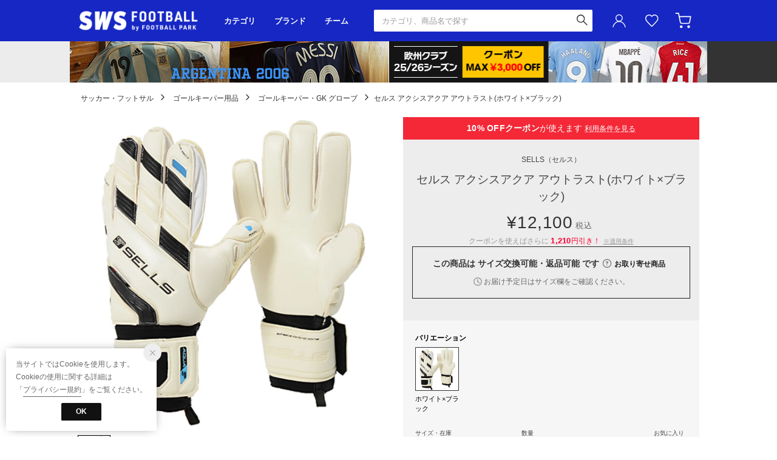

--- FILE ---
content_type: text/html;charset=UTF-8
request_url: https://www.sports-ws.com/commodity/SKOB1347D/SE9156DU00021
body_size: 207794
content:












<?xml version="1.0" encoding="UTF-8"?>
<!DOCTYPE html PUBLIC "-//W3C//DTD XHTML 1.0 Transitional//EN" "http://www.w3.org/TR/xhtml1/DTD/xhtml1-transitional.dtd">
<html xmlns="http://www.w3.org/1999/xhtml" xml:lang="ja" lang="ja">
<head>














  
    <link rel="canonical" href="https://www.sports-ws.com/commodity/SKOB1347D/SE9156DU00021/">
  
  <meta http-equiv="Content-Type" content="text/html; charset=utf-8" />
  <meta name="format-detection" content="telephone=no" />
  <meta name="google-site-verification" content="22G8cKP9ehqLfwMcb2drrLYU19l6tUkGZh2GBgfQW-I" />
  <meta http-equiv="X-UA-Compatible" content="IE=edge" />
  <meta name="keywords" content="SELLS,セルス アクシスアクア アウトラスト(ホワイト×ブラック),ゴールキーパー・GK グローブ" />
  <link rel="icon" href="https://media.aws.locondo.jp/swsstatic/common/img/favicon.svg?rev=e6bf53521b5f62494721bef1e44410d3a098fbd3_1768889016_491472" type="image/svg+xml" />
  <link rel="shortcut icon" href="https://media.aws.locondo.jp/swsstatic/common/img/favicon.ico?rev=e6bf53521b5f62494721bef1e44410d3a098fbd3_1768889016_491472" type="image/x-icon" />
  <link rel="index" title="サッカーショップ【SWS】" href="https://www.sports-ws.com" />
  <title>SELLS セルス アクシスアクア アウトラスト(ホワイト×ブラック) SGP2001 ホワイト×ブラック ゴールキーパー用品 -サッカーショップ【SWS】</title>
  
    
    
      <meta name="description" content="SELLS セルス アクシスアクア アウトラスト(ホワイト×ブラック) SGP2001 ホワイト×ブラックの商品詳細情報。サッカーショップ【SWS】は、ゴールキーパー用品を豊富に取り揃えています。" />
    
  
  <meta name="robots" content="INDEX,FOLLOW" />

  <!-- OGP -->
  








<meta property="og:type" content="website" />



  
  
    <meta property="og:url" content="https://www.sports-ws.com" />
  




  
  
    <meta property="og:title" content="SELLS セルス アクシスアクア アウトラスト(ホワイト×ブラック) SGP2001 ホワイト×ブラック ゴールキーパー用品 | サッカーショップ【SWS】" />
  




  
    <meta property="og:image" content="https://sc3.locondo.jp/contents/commodity/shop/SKOB1347D/commodity/SE/SE9156DU00021_1_l.jpg"/>
    <meta property="og:image:secure_url" content="https://sc3.locondo.jp/contents/commodity/shop/SKOB1347D/commodity/SE/SE9156DU00021_1_l.jpg" />
  
  
  




  
  
    <meta property="og:description" content="SELLS セルス アクシスアクア アウトラスト(ホワイト×ブラック) SGP2001 ホワイト×ブラックの商品詳細情報。サッカーショップ【SWS】は、ゴールキーパー用品を豊富に取り揃えています。" />
  






<meta property="og:locale:alternate" content="ja_JP" />
<meta property="og:locale:alternate" content="en_US" />


<meta property="og:site_name" content="サッカーショップ【SWS】" />

<input type="hidden" id="displayMode" value="pc">

  <!-- criteo -->
  








<!-- common/common/tracking/criteo-hasheEmail.jsp -->
<script>
  var displayModeEl = document.getElementById('displayMode');
  var cst = (displayModeEl && displayModeEl.value === 'pc') ? 'd' : 'm';
  var che = '';
  var criteoHashedEmailSha256 = '';

  
  
</script>


<script
  src="https://ajax.googleapis.com/ajax/libs/jquery/3.7.1/jquery.min.js"
  integrity="sha256-/JqT3SQfawRcv/BIHPThkBvs0OEvtFFmqPF/lYI/Cxo=" crossorigin="anonymous"></script>
<script src="https://cdn.jsdelivr.net/npm/jquery-validation@1.20.1/dist/jquery.validate.min.js" integrity="sha256-0xVRcEF27BnewkTwGDpseENfeitZEOsQAVSlDc7PgG0=" crossorigin="anonymous"></script>


<script
  src="https://cdnjs.cloudflare.com/ajax/libs/handlebars.js/4.7.8/handlebars.min.js"
  integrity="sha512-E1dSFxg+wsfJ4HKjutk/WaCzK7S2wv1POn1RRPGh8ZK+ag9l244Vqxji3r6wgz9YBf6+vhQEYJZpSjqWFPg9gg==" crossorigin="anonymous" referrerpolicy="no-referrer"></script>

<script defer type="text/javascript" src="/resources/js/handlebars-templates/handlebars-templates.js?rev=e6bf53521b5f62494721bef1e44410d3a098fbd3_1768889016_491472"></script>
<!-- just-handlebars-helpers -->
<script type="text/javascript" src="https://media.aws.locondo.jp/_assets/js/libs/just-handlebars-helpers@1.0.19/dist/h.no-moment.js?rev=e6bf53521b5f62494721bef1e44410d3a098fbd3_1768889016_491472"></script>
<script type="text/javascript">
  // Register just-handlebars-helpers with handlebars
  H.registerHelpers(Handlebars);
  
  // レビュー小数点切り上げ
  Handlebars.registerHelper('distanceFixed', function(distance) {
    return Number(distance.toFixed(1));
  });
</script>
<!-- affiliate -->
<script defer type="text/javascript" src='/resources/js/affiliate/click.js?rev=e6bf53521b5f62494721bef1e44410d3a098fbd3_1768889016_491472'></script>
<!-- 共通css -->
<link href="https://media.aws.locondo.jp/_assets/css/_vars.css?rev=e6bf53521b5f62494721bef1e44410d3a098fbd3_1768889016_491472" rel="stylesheet">
<link href="https://media.aws.locondo.jp/_assets/css/campaignGroup.css?rev=e6bf53521b5f62494721bef1e44410d3a098fbd3_1768889016_491472" rel="stylesheet">

<link href="https://media.aws.locondo.jp/_assets/js/libs/uikit/css/uikit-locondo.css?rev=e6bf53521b5f62494721bef1e44410d3a098fbd3_1768889016_491472" rel="stylesheet">
<script 
  src="https://cdn.jsdelivr.net/npm/uikit@3.11.1/dist/js/uikit.min.js"
  integrity="sha256-ZOFigV5yX4v9o+n9usKotr5fl9TV4T5JizfqhsXTAPY=" crossorigin="anonymous"></script>
<script
  src="https://cdn.jsdelivr.net/npm/uikit@3.21.4/dist/js/uikit-icons.min.js"
  integrity="sha256-XID2iJmvBVrsn3pKfMiZzX0n10U1jb4TxB2dA9tVSuc=" crossorigin="anonymous"></script>


<link rel="stylesheet" href="https://cdnjs.cloudflare.com/ajax/libs/awesomplete/1.1.5/awesomplete.css" >
<script src="https://cdnjs.cloudflare.com/ajax/libs/awesomplete/1.1.5/awesomplete.min.js"></script>

<!-- Google Material Icon Font , flag-icons -->
<link href="https://fonts.googleapis.com/css2?family=Material+Symbols+Outlined:opsz,wght,FILL,GRAD@20..48,100..700,0..1,-50..200" rel="stylesheet" />
<link href="https://media.aws.locondo.jp/_assets/js/libs/flag-icons/css/flag-icons.min.css?rev=e6bf53521b5f62494721bef1e44410d3a098fbd3_1768889016_491472" rel="stylesheet" />

<script type="text/javascript" src="/resources/js/dayjs/dayjs.min.js?rev=e6bf53521b5f62494721bef1e44410d3a098fbd3_1768889016_491472"></script>
<script type="text/javascript" src="/resources/js/dayjs/ja.js?rev=e6bf53521b5f62494721bef1e44410d3a098fbd3_1768889016_491472"></script>


<script defer type="text/javascript" src='/resources/js/common/jquery.notification-badge.js?rev=e6bf53521b5f62494721bef1e44410d3a098fbd3_1768889016_491472'></script>


<script type="text/javascript" src="https://media.aws.locondo.jp/_assets/js/fnLoading.js?rev=e6bf53521b5f62494721bef1e44410d3a098fbd3_1768889016_491472"></script>


<script type="text/javascript" src="https://media.aws.locondo.jp/_assets/js/handlebars_helper_imageRatio.js?rev=e6bf53521b5f62494721bef1e44410d3a098fbd3_1768889016_491472"></script>

<script type="module" src="https://media.aws.locondo.jp/contents/js/app/modal_notification_inApp.js?rev=e6bf53521b5f62494721bef1e44410d3a098fbd3_1768889016_491472"></script>
<link href="https://media.aws.locondo.jp/contents/css/app/modal_notification_inApp.css?rev=e6bf53521b5f62494721bef1e44410d3a098fbd3_1768889016_491472" rel="stylesheet">



  
  <!-- gtm -->
  








<!-- Google Tag Manager -->
<script>(function(w,d,s,l,i){w[l]=w[l]||[];w[l].push({'gtm.start':
    new Date().getTime(),event:'gtm.js'});var f=d.getElementsByTagName(s)[0],
    j=d.createElement(s),dl=l!='dataLayer'?'&l='+l:'';j.async=true;j.src=
    'https://www.googletagmanager.com/gtm.js?id='+i+dl;f.parentNode.insertBefore(j,f);
    })(window,document,'script','dataLayer','GTM-5L5NXPN');</script>
<!-- End Google Tag Manager -->
  <!-- /gtm -->
  <!-- locondo tracking -->
  










<script type="text/javascript">
  var __ti = '6572123e-f4f7-436a-844a-2b57a509b2c2';
  var __vi = '6572123e-f4f7-436a-844a-2b57a509b2c2';
  var __dm = 'pc';
  var __he = '';
  var __cc = '';
  var __si = 'sws';
  var __ts = '20260125092415';
  var __tu = 'https://analysis.aws.locondo.jp/tracking';
  var __rf = document.referrer;
  var __hf = document.location.href;
  var __pt = document.location.href.split('?')[0];
  var __pl = navigator.platform;
  
  // SHOPOP トラッキングAPI URL
  var __shopopTrackingImageApiUrl = 'https://analysis.aws.locondo.jp/shopop/tracking';
  // 商品動画 トラッキングAPI URL
  var __commodityVideoTrackingApiUrl = 'https://analysis.aws.locondo.jp/commodity-video/tracking';
</script>
<script type="text/javascript" src='/resources/js/analysis/tracker.js?rev=e6bf53521b5f62494721bef1e44410d3a098fbd3_1768889016_491472' defer></script>


<input type="hidden" name="trackCommodityVideo" value="false">
  <!-- /locondo tracking -->


</head>
<body class="site_sws">






  <!-- gtm -->
  








<!-- Google Tag Manager (noscript) -->
<noscript><iframe src="https://www.googletagmanager.com/ns.html?id=GTM-5L5NXPN"
  height="0" width="0" style="display:none;visibility:hidden"></iframe></noscript>
<!-- End Google Tag Manager (noscript) -->
  <!-- /gtm -->
  


<input type="hidden" id="baseUrl" value='/'/>
<input type="hidden" id="api_url_base" value='https://api.aws.locondo.jp'>
<input type="hidden" id="contextPath" value="" />

<input type="hidden" id="url_base" value="/">
<input type="hidden" id="image_url_base" value="https://sc3.locondo.jp/contents/">
<input type="hidden" id="css_url_base"   value="https://media.aws.locondo.jp/contents/">

<input type="hidden" id="__locoad_tracking_url_base" value="https://analysis.aws.locondo.jp/locoad">




  
  
  
  
    <input type="hidden" id="commercialtypeNumber" value="all"/>
  

















<script src="https://cdn.jsdelivr.net/npm/i18next@23.7.6/i18next.min.js"></script>
<script>
i18next.init({
  lng: $('#siteLanguage')[0] ? $('#siteLanguage').val() : 'ja',
  ns: 'default',
  debug: false,
});
</script>
<script defer type="text/javascript" src="/resources/js/i18n-message/default-msg-ja.js?rev=e6bf53521b5f62494721bef1e44410d3a098fbd3_1768889016_491472"></script>
<script defer type="text/javascript" src="/resources/js/i18n-message/default-msg-en.js?rev=e6bf53521b5f62494721bef1e44410d3a098fbd3_1768889016_491472"></script>
<script defer type="text/javascript" src="https://media.aws.locondo.jp/_assets/js/i18n-message/assets-msg-ja.js?rev=e6bf53521b5f62494721bef1e44410d3a098fbd3_1768889016_491472"></script>
<script defer type="text/javascript" src="https://media.aws.locondo.jp/_assets/js/i18n-message/assets-msg-en.js?rev=e6bf53521b5f62494721bef1e44410d3a098fbd3_1768889016_491472"></script>



<script>
function wrapI18nUrl(url) {
  if (!$('#siteLanguage')[0]) {
    // 言語設定なし
    return url;
  }
  
  const lang = $('#siteLanguage').val();
  const languages = ['ja', 'en'];
  if (!url || !url.startsWith('/') || languages.some(l => url.startsWith('/' + l + '/'))) {
    // URL引数なし or URLがルートパス指定以外 or URLに言語設定が行われている
    return url;
  }

  // それぞれの言語のURLパスをセット
  switch (lang) {
  case 'ja':
    // 日本語の場合は、URLの操作を行わない
    return url;
  case 'en':
    return '/en' + url;
  default:
    return url;
  }
} 

$.ajaxPrefilter(function (option) {
  option.url = wrapI18nUrl(option.url);
});  
</script>


  
  
  
    










<!-- ShopCode #ID -->
<input type="hidden" id="shopCode" value="SKOB1347D">










<!-- header-element-1.jsp -->

<input type="hidden" id="swsCityCode" value="kobudo-football" />

<link rel="stylesheet" type="text/css" href="https://media.aws.locondo.jp/_assets/css/pc/common-base.css?rev=e6bf53521b5f62494721bef1e44410d3a098fbd3_1768889016_491472" media="all" charset="UTF-8" />
<link rel="stylesheet" type="text/css" href="https://media.aws.locondo.jp/_assets/css/pc/common-footer.css?rev=e6bf53521b5f62494721bef1e44410d3a098fbd3_1768889016_491472" media="all" charset="UTF-8" />
<link rel="stylesheet" type="text/css" href="https://media.aws.locondo.jp/_assets/css/pc/common-boem_style.css?rev=e6bf53521b5f62494721bef1e44410d3a098fbd3_1768889016_491472" media="all" charset="UTF-8" />
<link rel="stylesheet" type="text/css" href="https://media.aws.locondo.jp/_assets/css/style_father.css?rev=e6bf53521b5f62494721bef1e44410d3a098fbd3_1768889016_491472" media="all" charset="UTF-8" />
<link href="https://fonts.googleapis.com/css?family=Oswald" rel="stylesheet">
<link href="https://fonts.googleapis.com/css?family=Open+Sans%7CTeko" rel="stylesheet">
<link href="https://fonts.googleapis.com/css?family=Lato" rel="stylesheet">


  <link rel="stylesheet" type="text/css" href="https://media.aws.locondo.jp/_assets/css/pc/common-switching.css?rev=e6bf53521b5f62494721bef1e44410d3a098fbd3_1768889016_491472" media="all" charset="UTF-8" />



<link rel="stylesheet" type="text/css" href="https://media.aws.locondo.jp/swsstatic/common/css/pc/sws_common-header.css?rev=e6bf53521b5f62494721bef1e44410d3a098fbd3_1768889016_491472" media="all" charset="UTF-8" />
<link rel="stylesheet" type="text/css" href="https://media.aws.locondo.jp/swsstatic/common/css/pc/sws_common-style.css?rev=e6bf53521b5f62494721bef1e44410d3a098fbd3_1768889016_491472" media="all" charset="UTF-8" />
<script type="text/javascript" src="https://media.aws.locondo.jp/_assets/js/pc/common.js?rev=e6bf53521b5f62494721bef1e44410d3a098fbd3_1768889016_491472" charset="UTF-8"></script>


<script src="https://media.aws.locondo.jp/_assets/js/libs/lazyload/lazyload.min.js?rev=e6bf53521b5f62494721bef1e44410d3a098fbd3_1768889016_491472"></script>
<script src="https://media.aws.locondo.jp/_assets/js/libs/lazyload/lazyload.instance.js?rev=e6bf53521b5f62494721bef1e44410d3a098fbd3_1768889016_491472"></script>
<link rel="stylesheet" type="text/css" href="https://media.aws.locondo.jp/_assets/js/libs/lazyload/lazyload.css?rev=e6bf53521b5f62494721bef1e44410d3a098fbd3_1768889016_491472" />



<script type="text/javascript" src="https://media.aws.locondo.jp/_assets/js/libs/Remodal/remodal.js?rev=e6bf53521b5f62494721bef1e44410d3a098fbd3_1768889016_491472"></script>
<link rel="stylesheet" type="text/css" href="https://media.aws.locondo.jp/_assets/js/libs/Remodal/remodal-default-theme.css?rev=e6bf53521b5f62494721bef1e44410d3a098fbd3_1768889016_491472" media="all" charset="UTF-8" />
<link rel="stylesheet" type="text/css" href="https://media.aws.locondo.jp/_assets/js/libs/Remodal/remodal.css?rev=e6bf53521b5f62494721bef1e44410d3a098fbd3_1768889016_491472" media="all" charset="UTF-8" />

<link rel="stylesheet" href="https://cdnjs.cloudflare.com/ajax/libs/slick-carousel/1.8.1/slick.min.css" />
<link rel="stylesheet" href="https://cdnjs.cloudflare.com/ajax/libs/slick-carousel/1.8.1/slick-theme.min.css" />
<script src="https://cdnjs.cloudflare.com/ajax/libs/slick-carousel/1.8.1/slick.min.js"></script>

<link rel="stylesheet" href="https://media.aws.locondo.jp/_assets/js/libs/tippy/light.css?rev=e6bf53521b5f62494721bef1e44410d3a098fbd3_1768889016_491472" />
<script src="https://media.aws.locondo.jp/_assets/js/libs/tippy/popper.min.js?rev=e6bf53521b5f62494721bef1e44410d3a098fbd3_1768889016_491472"></script>
<script src="https://media.aws.locondo.jp/_assets/js/libs/tippy/index.all.min.js?rev=e6bf53521b5f62494721bef1e44410d3a098fbd3_1768889016_491472"></script>


<script src="https://media.aws.locondo.jp/_assets/js/jquery.ranking.js?rev=e6bf53521b5f62494721bef1e44410d3a098fbd3_1768889016_491472"></script>
<script type="text/javascript" src="https://media.aws.locondo.jp/_assets/js/api-commodityranking.js?rev=e6bf53521b5f62494721bef1e44410d3a098fbd3_1768889016_491472"></script>


<script type="text/javascript" src='/resources/js/store.legacy.min.js?rev=e6bf53521b5f62494721bef1e44410d3a098fbd3_1768889016_491472'></script>
<script type="text/javascript" src='/resources/js/search/search-history.js?rev=e6bf53521b5f62494721bef1e44410d3a098fbd3_1768889016_491472'></script>


<script type="text/javascript" src='/resources/js/suggestSearch/pc-suggest.js?rev=e6bf53521b5f62494721bef1e44410d3a098fbd3_1768889016_491472'></script>


<script src='/resources/js/js.cookie.js?rev=e6bf53521b5f62494721bef1e44410d3a098fbd3_1768889016_491472'></script>
<script type="text/javascript" src='/resources/js/commodity/commodity-history.js?rev=e6bf53521b5f62494721bef1e44410d3a098fbd3_1768889016_491472'></script>


<script defer type="text/javascript" src="https://media.aws.locondo.jp/_assets/js/api-headerInfo.js?rev=e6bf53521b5f62494721bef1e44410d3a098fbd3_1768889016_491472"></script>


<link rel="stylesheet" type="text/css" href="https://media.aws.locondo.jp/swsstatic/common/css/pc/sws_toku_hbs_style.css">
<script src="https://media.aws.locondo.jp/swsstatic/common/js/pc/pc-toku_hbs.js"></script>


<script defer type="text/javascript" src="https://media.aws.locondo.jp/swsstatic/common/js/sws_service_config.js?rev=e6bf53521b5f62494721bef1e44410d3a098fbd3_1768889016_491472"></script>
<script defer type="text/javascript" src="https://media.aws.locondo.jp/_assets/js/content-guide-sws.js?rev=e6bf53521b5f62494721bef1e44410d3a098fbd3_1768889016_491472"></script>

<script defer type="text/javascript" src="https://media.aws.locondo.jp/swsstatic/common/js/sws_pc-common.js?rev=e6bf53521b5f62494721bef1e44410d3a098fbd3_1768889016_491472"></script>
<script type="module" src="https://media.aws.locondo.jp/swsstatic/common/js/sws_normalization/main.js?rev=e6bf53521b5f62494721bef1e44410d3a098fbd3_1768889016_491472"></script>
<script src="https://media.aws.locondo.jp/swsstatic/common/js/sws_categoryList.js?rev=e6bf53521b5f62494721bef1e44410d3a098fbd3_1768889016_491472"></script>

<noscript>
  <div class="noscript">
    <div class="noscript-inner">
      <p>
        <strong>お使いのブラウザは、JavaScript機能が有効になっていません。</strong>
      </p>
      <p>このウェブサイトの機能をご利用される場合は、お使いのブラウザでJavaScriptを有効にしてください。</p>
    </div>
  </div>
</noscript>


<div id="headerInformation"></div>


  
    <div class="globalWrap -football" data-shop-categorycode="football"><!-- footer内で閉じる -->
  
  
  
  
  


<!-- お知らせ欄 info_box_top -->
<div class="clearfix info-ld pc" id="info_box_top">
  <span id="informationsInHeader"></span>
</div>
<!-- /お知らせ欄 -->



<div class="pcHeader" data-gtm-click="pcHeader">
  <div class="inner">
    <h1 class="siteLogo">
      <a href="/" title="SWS football">サッカーショップ【SWS】</a>
    </h1>
    <div class="pcHeaderNav">
      <div class="pcHeaderNavItem -category" data-gtm-click="pcHeader_category">
        <button class="dropBtn">カテゴリ</button>
        <div uk-dropdown="boundary: .pcHeader;boundary-align: true">
          <div class="inner">
            <ul uk-accordion="multiple: true" id="_js_pcHeaderNavCategory_1">
              <li class="categoryList" data-item="footbl_uniform_edit">
                <a class="uk-accordion-title" href="#">代表･クラブユニフォーム</a>
                <ul class="uk-accordion-content" id="_js_pcHeaderNavCategory_team"></ul>
                <script>
                  Handlebars.registerHelper("ifEquals", function (a, b, options) {
                    if (a == b) {
                      return options.fn(this);
                    }
                    return options.inverse(this);
                  });
                  Handlebars.registerHelper('ifNotEquals', function (a, b, options) {
                      if (a != b) { return options.fn(this); }
                      return options.inverse(this);
                  });
                </script>
                <script type="text/x-handlebars-template" id="pcHeaderNavCategory-template_team">
                  {{#each this}}
                    {{#each list}}
                      {{#ifEquals name "すべて"}}
                        <li class="item -all-team"><a href="../../{{url}}">{{../group}}すべて</a></li>
                      {{/ifEquals}}
                      {{#ifNotEquals name "すべて"}}
                        <li class="item"><a href="../../{{url}}">{{name}}</a></li>
                      {{/ifNotEquals}}
                    {{/each}}
                  {{/each}}
                </script>
              </li>
            </ul>
            <ul uk-accordion="multiple: true" id="_js_pcHeaderNavCategory_2">
            </ul>
            <ul uk-accordion="multiple: true" id="_js_pcHeaderNavCategory_3">
              <li class="itemExtra"><a href="/contents/fp_team">チームオーダー</a></li>
              <li class="itemExtra"><a href="/category/footbl_training%7Cfootbl_casual?markingEnabledFlag=1">マーキング</a></li>
            </ul>
            <script type="text/x-handlebars-template" id="pcHeader-template_category_1">
              {{#each this}}
                {{#ifEquals category.pc_col "1"}}
                <li class="categoryList" data-item="{{category.code}}">
                  <a class="uk-accordion-title" href="#">{{category.name}}</a>
                  <ul class="uk-accordion-content">
                    {{#each category_child}}
                      {{#ifEquals @index "0"}}
                        <li><a href="/category/{{../category.code}}">すべて</a></li>
                      {{/ifEquals}}
                        <li><a href="/category/{{code}}">{{name}}</a></li>
                    {{/each}}
                  </ul>
                </li>
                {{/ifEquals}}
              {{/each}}
            </script>
            <script type="text/x-handlebars-template" id="pcHeader-template_category_2">
              {{#each this}}
                {{#ifEquals category.pc_col "2"}}
                <li class="categoryList" data-item="{{category.code}}">
                  <a class="uk-accordion-title" href="#">{{category.name}}</a>
                  <ul class="uk-accordion-content">
                    {{#each category_child}}
                      {{#ifEquals @index "0"}}
                        <li><a href="/category/{{../category.code}}">すべて</a></li>
                      {{/ifEquals}}
                        <li><a href="/category/{{code}}">{{name}}</a></li>
                    {{/each}}
                  </ul>
                </li>
                {{/ifEquals}}
              {{/each}}
            </script>
            <script type="text/x-handlebars-template" id="pcHeader-template_category_3">
              {{#each this}}
                {{#ifEquals category.pc_col "3"}}
                <li class="categoryList" data-item="{{category.code}}">
                  <a class="uk-accordion-title" href="#">{{category.name}}</a>
                  <ul class="uk-accordion-content">
                    {{#each category_child}}
                      {{#ifEquals @index "0"}}
                        <li><a href="/category/{{../category.code}}">すべて</a></li>
                      {{/ifEquals}}
                        <li><a href="/category/{{code}}">{{name}}</a></li>
                    {{/each}}
                  </ul>
                </li>
                {{/ifEquals}}
              {{/each}}
            </script>
          </div>
        </div>
      </div>
      <div class="pcHeaderNavItem -brand" data-gtm-click="pcHeader_brand">
        <button class="dropBtn">ブランド</button>
        <div uk-dropdown="boundary: .pcHeader;boundary-align: true">
          <div class="inner">
            <ul class="logoList" id="_js_pcHeaderNavItem_logoList">
            </ul>
            <script type="text/x-handlebars-template" id="pcHeaderNavItem-template_logoList">
              {{#each this}}
              <li class="logoListItem">
                <a href="{{url}}">
                  <div class="wrap"><img src="https://media.aws.locondo.jp/swsstatic/common/img/logo_brand/{{image}}?rev=e6bf53521b5f62494721bef1e44410d3a098fbd3_1768889016_491472" alt="{{alt}}"></div>
                  <span>{{alt}}</span>
                </a>
              </li>
              {{/each}}
              <li class="logoListItem -toBrandList">
                <a href="/catalog/brand-list">
                  <span>ブランド一覧</span>
                </a>
              </li>
            </script>
          </div>
        </div>
      </div>
      <div class="pcHeaderNavItem -team" data-gtm-click="pcHeader_team">
        <button class="dropBtn">チーム</button>
        <div uk-dropdown="boundary: .pcHeader;boundary-align: true">
          <div class="inner">
            <div id="_js_pcHeaderNavItem_team"></div>
            <div class="toTeamList"><a href="/contents/team-list-static">チーム一覧</a></div>
          </div>
        </div>
        <script type="text/x-handlebars-template" id="pcHeaderNavItem-template_team">
          {{#each this}}
          <div class="col">
            <p class="listHeading">{{group}}</p>
            {{#each area}}
            <div class="teamListWrap">
              <p class="headingSub">{{@key}}</p>
              <ul class="teamList">
                {{#each this}}
                <li><a href="../../team/{{code}}">{{name}}</a></li>
                {{/each}}
              </ul>
            </div>
            {{/each}}
          </div>
          {{/each}}
        </script>
      </div>
      <div class="pcHeaderNavItem -home">
        <a href="/top">HOME</a>
      </div>
    </div>
    
    









<!-- header-element-2.jsp -->
<div class="pcHeader-searchBox" data-gtm-click="pcHeader_searchBox">
  <form id="search_mini_form" action="/search" method="get">
    
    <input type="hidden" name="fromid" value="search_mini_form">
    <div class="search_box">
      <div>
        <div class="wrap_searchText">
          <input id="searchText" name="searchWord" class="input" type="text" placeholder="カテゴリ、商品名で探す" value="" autocomplete="off">
        </div>
        <div class="wrap_searchbutton">
          <button class="searchbutton" type="submit" width="24" height="24"></button>
        </div>
      </div>
      <div class="suggestBox">
        <div class="suggestBox_innner">
          <div id="output_searchHistory" class="output_suggest"></div>
          <div id="output_suggestA" class="output_suggest"></div>
          <div id="output_suggestB" class="output_suggest"></div>
        </div>
      </div>
      <div id="auto_indicator" class="search_autocomplete autocomplete" style="border-color: rgb(232, 233, 237); display: none; ">検索中...</div>
    </div>
  </form>
</div>
<!-- section user info -->
<div class="pcHeader-userMenu" data-gtm-click="pcHeader_userMenu">
  
  
    <div class="userMenuItem -login">
      <a class="wrapUserIcon" href="/login"><i uk-icon="user" class="uk-icon"></i>ユーザーアイコン(login)</a>
      <div uk-dropdown="boundary:.pcHeader > .inner;boundary-align: true;pos:bottom-right; shift: false; flip: false">
        <ul>
          <li class="item -toLogin"><a href="/login">ログイン</a></li>
          <li class="item -toCustomerRegister"><a href="/customer/customer-register">新規会員登録 (無料)</a></li>
        </ul>
      </div>
    </div>
    <div class="userMenuItem -favorite">
      <a href="/mypage/favorite-list/" class="arr_none">
        お気に入り<i class="icon_favorite"></i>
      </a>
    </div>
  

  
  
  <div class="userMenuItem -cart">
    <a href="/cart/?commercialType=0">
      カート<div class="js-cartCount"></div>
    </a>
  </div>
</div>
  </div>

  <!-- お知らせ欄 info_box_bottom -->
  <div class="clearfix info-ld pc" id="info_box_bottom">
    <span id="informationsOnGrobalNavi"></span>
  </div>
  <!-- /お知らせ欄 -->

</div><!-- /pcHeader -->











<!-- header-element-3.jsp -->

<script type="text/x-handlebars-template" id="pcHeader_searchHistory_template">
  {{#if this}}
    <h4 class="itemSuggestTitle">検索履歴</h4>
    <ul id="searchHistoryList" class="suggest_searchHistory indexList">
      {{#each this}}
        <li class="indexItem">
          <div class="indexItemContent" data-title-localStorage="{{title}}">
            <div class="indexItemHeading">
              <a class="inner" href="{{url}}">{{title}}</a>
            </div>
          </div>
          <span class="deleteHistoryList"></span>
        </li>
      {{/each}}
    </ul>
  {{/if}}
</script>
<!--  関連アイテムテンプレート -->
<script id="SuggestCommodities" type="text/x-handlebars-template">
  {{#if Commodities}}
    <h4 class="itemSuggestTitle">関連アイテム</h4>
    <ul class="SuggestCommoditiesList">
      {{#each Commodities}}
        <li><a href="/{{url}}"><span><img src="{{image}}" width="70" height="70"></span><span>{{name}}</span></a></li>
      {{/each}}
    </ul>
  {{/if}}
</script>
<!-- /suggest-search settings -->












<!--CustomerCode-->


<script>
  const gaCustomerCode = $('#gaCustomerCode').val();
  const gaCustomerGroupId = $('#gaCustomerGroupId').val();
  const gaBoemCustomerNo = $('#gaBoemCustomerNo').val();
  const canPushGA = (gaCustomerCode !== '' && gaCustomerCode !== undefined) ? true : false; 

  if(canPushGA) {
    const userData = {
    login_id: gaCustomerCode,
    
    user_status: gaCustomerGroupId
    };
    window.dataLayer = window.dataLayer || [];
    window.dataLayer.push(userData);
  }
</script>






<input type="hidden" id="siteName" value="SWS football">









<!-- common/templates/header-config.jsp -->
<input type="hidden" id="siteDomain" value="www.sports-ws.com">
<input type="hidden" id="siteTitle" value="サッカーショップ【SWS】">
<input type="hidden" id="schema" value="sws">
<input type="hidden" id="isOneBrand" value="false">
<input type="hidden" id="isConvertable" value="">
<input type="hidden" id="convertReturnMethod" value="">
<input type="hidden" id="convertRequestDeadlineDays" value="">
<input type="hidden" id="properIsReturnable" value="">
<input type="hidden" id="saleIsReturnable" value="">
<input type="hidden" id="returnReturnMethod" value="">
<input type="hidden" id="properReturnFee" value="">
<input type="hidden" id="saleReturnFee" value="">
<input type="hidden" id="returnRequestDeadlineDays" value="">
<input type="hidden" id="giftService" value="false">
<input type="hidden" id="hasDeluxeGift" value="false">
<input type="hidden" id="giftCost" value="">
<input type="hidden" id="tagcutCost" value="">
<input type="hidden" id="deluxeCost" value="">
<input type="hidden" id="pointService" value="true">
<input type="hidden" id="pointRate" value="0.0">
<input type="hidden" id="pointPeriod" value="6">
<input type="hidden" id="pointGivenDaysAfterShipping" value="">
<input type="hidden" id="reviewService" value="true">
<input type="hidden" id="reviewPointService" value="true">
<input type="hidden" id="useReviewLot" value="true">
<input type="hidden" id="reviewPointRate" value="">
<input type="hidden" id="deliveryChargePost" value="">
<input type="hidden" id="deliveryChargeLate" value="">
<input type="hidden" id="deliveryChargeDate" value="">
<input type="hidden" id="deliveryChargeFast" value="">
<input type="hidden" id="deliveryChargeExpress" value="">
<input type="hidden" id="expressDeliveryCommission" value="">
<input type="hidden" id="freeShippingAmount" value="8000">
<input type="hidden" id="commissionCod" value="">
<input type="hidden" id="commissionCard" value="">
<input type="hidden" id="commissionCvs" value="">
<input type="hidden" id="commissionPayeasy" value="">
<input type="hidden" id="commissionPaypay" value="">
<input type="hidden" id="commissionDocomo" value="">
<input type="hidden" id="commissionAu" value="">
<input type="hidden" id="commissionSoftBank" value="">
<input type="hidden" id="commissionYamato" value="">
<input type="hidden" id="isPrepaidSite" value="">
<input type="hidden" id="hasCustomerGroup" value="true">

<input type="hidden" id="customerGroupTotalEndIntervalDays" value="">
<input type="hidden" id="customerGroupRangePeriod" value="">
<input type="hidden" id="returnConvertReviewable" value="false">
<input type="hidden" id="amazonPayOption" value="">
<input type="hidden" id="enableGlobalOrder" value="false">
<input type="hidden" id="enableMultiLanguage" value="false">
<input type="hidden" id="isBackOrder" value="false">
<input type="hidden" id="useSmari" value="">

  






















<!-- common/pc/commodity/commodity-top-area.jsp -->
  

  


  
<!-- ヘッダ引き継ぎ用変数 -->

  
  
  
  


<input type="hidden" id="catalogParam" value="">

<!-- ▽ 固有css ▽ -->
<link rel="stylesheet" type="text/css" href="https://media.aws.locondo.jp/_assets/css/pc/content-product-koichi.css?rev=e6bf53521b5f62494721bef1e44410d3a098fbd3_1768889016_491472" media="all" charset="UTF-8" />

<script type="text/javascript" src="/resources/js/i18n-message/commodity-msg-ja.js?rev=e6bf53521b5f62494721bef1e44410d3a098fbd3_1768889016_491472"></script>
<script type="text/javascript" src="/resources/js/i18n-message/commodity-msg-en.js?rev=e6bf53521b5f62494721bef1e44410d3a098fbd3_1768889016_491472"></script>

<script type="text/javascript" src='/resources/js/commodity/jquery.commodity.js?rev=e6bf53521b5f62494721bef1e44410d3a098fbd3_1768889016_491472'></script>
<script type="text/javascript" src='/resources/js/commodity/jquery.commodity-pc.js?rev=e6bf53521b5f62494721bef1e44410d3a098fbd3_1768889016_491472'></script>
<script type="text/javascript" src='/resources/js/commodity/jquery.commodity-different-color.js?rev=e6bf53521b5f62494721bef1e44410d3a098fbd3_1768889016_491472'></script>
<script type="text/javascript" src='/resources/js/commodity/jquery.commodity-review-summary.js?rev=e6bf53521b5f62494721bef1e44410d3a098fbd3_1768889016_491472'></script>
<!--  採寸 -->
<script type="text/javascript" src='/resources/js/common/jquery.measurement.js?rev=e6bf53521b5f62494721bef1e44410d3a098fbd3_1768889016_491472'></script>
<!-- レビュー -->
<script type="text/javascript" src="https://media.aws.locondo.jp/_assets/js/pc/pc-api-review.js?rev=e6bf53521b5f62494721bef1e44410d3a098fbd3_1768889016_491472"></script>
<!-- マイサイズ -->
<script type="text/javascript" src='/resources/js/js.cookie.js?rev=e6bf53521b5f62494721bef1e44410d3a098fbd3_1768889016_491472'></script>
<script type="text/javascript" src='/resources/js/common/jquery.mysize-common.js?rev=e6bf53521b5f62494721bef1e44410d3a098fbd3_1768889016_491472'></script>
<!-- lazyload -->
<script src="https://media.aws.locondo.jp/_assets/js/libs/lazyload/lazyload.min.js?rev=e6bf53521b5f62494721bef1e44410d3a098fbd3_1768889016_491472"></script>
<script src="https://media.aws.locondo.jp/_assets/js/libs/lazyload/lazyload.instance.js?rev=e6bf53521b5f62494721bef1e44410d3a098fbd3_1768889016_491472"></script>
<link rel="stylesheet" type="text/css" href="https://media.aws.locondo.jp/_assets/js/libs/lazyload/lazyload.css?rev=e6bf53521b5f62494721bef1e44410d3a098fbd3_1768889016_491472" />
<!-- お気に入りブランド -->
<script type="text/javascript" src="/resources/js/brand/mybrand.js?rev=e6bf53521b5f62494721bef1e44410d3a098fbd3_1768889016_491472"></script>
<!-- クーポン/カウントダウン -->
<script type="text/javascript" src="https://media.aws.locondo.jp/_assets/js/pc/pc-commodity-koichi.js?rev=e6bf53521b5f62494721bef1e44410d3a098fbd3_1768889016_491472"></script>
<!-- アフィリエイト -->
<script defer type="text/javascript" src='/resources/js/affiliate/click.js?rev=e6bf53521b5f62494721bef1e44410d3a098fbd3_1768889016_491472'></script>


  








<!-- common/common/commodity/elm_hiddenMarkingSettingsInputs.jsp -->

<script type="text/javascript" src='/resources/js/commodity/commodity-marking.js?rev=e6bf53521b5f62494721bef1e44410d3a098fbd3_1768889016_491472'></script>



  <input type="hidden" id="availableMarkingSettings" value="true">














<!------- ▽ contents_ver4 ▽ ------->
<section id="contents_ver4" class="product_main">

  <!-- breadcrumbs -->
  <div id="breadcrumbsList" class="breadcrumbs clearfix breadcrumbs_child">
    <p><a href="javascript:history.back();">
      [ 前に戻る ]
      
      </a></p>
  </div>
  









<!-- common/common/commodity/elm_commodity-breadcrumbs_template.jsp -->
<script type="text/x-handlebars-template" id="commodity-breadcrumbs_template">
  {{#each breadcrumbs}}
    <ul class="clearfix">
        
          
          
            <li><a href="/">ホーム</a></li>
          
        
        {{#each ancestors}}
          {{#if category_code}}
            <li  data-breadcrumbsName="{{formatBreadcrumbs-Home category_name_pc}}"><a href="{{../../base_url}}category/{{formatLinkCatalogParam category_code}}">{{formatBreadcrumbs-Home category_name_pc}}</a></li>
          {{/if}}
        {{/each}} 
        <li data-breadcrumbsName="{{category_name_pc}}"><a href="{{../base_url}}category/{{formatLinkCatalogParam category_code}}">{{category_name_pc}}</a></li>
    </ul>
  {{/each}}
</script>
  <script type="text/javascript" src="https://media.aws.locondo.jp/_assets/js/pc/pc-breadcrumbs.js?rev=e6bf53521b5f62494721bef1e44410d3a098fbd3_1768889016_491472"></script>

  <script type="application/ld+json">
    {
      "@context": "https://schema.org",
      "@type": "BreadcrumbList",
      "itemListElement": [{
        "@type": "ListItem",
        "position": 1,
        "name": "SWS football",
        "item": "https://www.sports-ws.com"
      }
        
        ,{
          "@type": "ListItem",
          "position": 2,
          "name": "スポーツ・アウトドア",
          "item": "https://www.sports-ws.com/category/sports_gear/"
        }
        
        ,{
          "@type": "ListItem",
          "position": 3,
          "name": "サッカー・フットサル",
          "item": "https://www.sports-ws.com/category/football/"
        }
        
        ,{
          "@type": "ListItem",
          "position": 4,
          "name": "ゴールキーパー用品",
          "item": "https://www.sports-ws.com/category/footbl_goalkp/"
        }
        
        ,{
          "@type": "ListItem",
          "position": 5,
          "name": "ゴールキーパー・GK グローブ",
          "item": "https://www.sports-ws.com/category/fb_gk_glove/"
        }
        
        ,{
          "@type": "ListItem",
          "position": 6,
          "name": "セルス アクシスアクア アウトラスト(ホワイト×ブラック)"
        }
      ]
    }
  </script>

  <!----------------------------
  product_contents
  ----------------------------->
  <div id="product_contents" class="product_contents multiBrand  ">

    <input type="hidden" id="commodityCode" value="SE9156DU00021"/>
    <input type="hidden" id="shopCode" value="SKOB1347D"/>
    <input type="hidden" id="brandCode" value="SE9156"/>
    <input type="hidden" id="commodityKind" value="goods"/>
    <input type="hidden" id="relatedCategory1" value="fb_gk_glove"/>
    <input type="hidden" id="searchBrandName" value='SELLS'>
    <input type="hidden" id="ProductItemName" value='セルス アクシスアクア アウトラスト(ホワイト×ブラック)'>
    <input type="hidden" id="kokuinEnabledFlag" value="false">

    <!-- ▼お気に入り完了メッセージ▼ -->
    

    <!-- ▼エラー表示領域▼ -->
    









<!-- webapp/WEB-INF/views/common/pc/commodity/commodity-main-image.jsp -->

<div id="product_img" class="product_img">
  <ul class="item-icons clearfix">
    
    
    
    
    
    
    
    
    
    
    
    
    
    
  </ul>

  <section class="mainImage-container" data-commoditycode="SE9156DU00021">
    








<!-- common/common/commodity/elm_mainImage-carousel.jsp -->


<link rel="stylesheet" href="https://cdn.jsdelivr.net/npm/swiper@11.2.10/swiper-bundle.min.css"
  integrity="sha256-dMpqrlRo28kkeQw7TSGaCJuQo0utU6D3yjpz5ztvWrg=" crossorigin="anonymous">
<script src="https://cdn.jsdelivr.net/npm/swiper@11.2.10/swiper-bundle.min.js"
  integrity="sha256-mF8SJMDu7JnTZ6nbNeWORLIefrnORYMbFbTBCOQf2X8=" crossorigin="anonymous"></script>

<link rel="stylesheet" href="https://cdnjs.cloudflare.com/ajax/libs/photoswipe/5.4.4/photoswipe.min.css"
  integrity="sha512-LFWtdAXHQuwUGH9cImO9blA3a3GfQNkpF2uRlhaOpSbDevNyK1rmAjs13mtpjvWyi+flP7zYWboqY+8Mkd42xA==" crossorigin="anonymous" />
<script src="https://cdnjs.cloudflare.com/ajax/libs/photoswipe/5.4.4/umd/photoswipe.umd.min.js"
  integrity="sha512-BXwwGU7zCXVgpT2jpXnTbioT9q1Byf7NEXVxovTZPlNvelL2I/4LjOaoiB2a19L+g5za8RbkoJFH4fMPQcjFFw==" crossorigin="anonymous"></script>
<script src="https://cdnjs.cloudflare.com/ajax/libs/photoswipe/5.4.4/umd/photoswipe-lightbox.umd.min.js"
  integrity="sha512-D16CBrIrVF48W0Ou0ca3D65JFo/HaEAjTugBXeWS/JH+1KNu54ZOtHPccxJ7PQ44rTItUT6DSI6xNL+U34SuuQ==" crossorigin="anonymous"></script>

<!-- 商品画像 ホバーzoom -->
<script src="https://cdn.jsdelivr.net/npm/drift-zoom@1.5.1/dist/Drift.min.js"
  integrity="sha256-NxFJQwrCJ6A6W+FDv0+2D3hSIJDsa7rYryH/nKfQUaw=" crossorigin="anonymous"></script>
<link rel="stylesheet" href="https://cdn.jsdelivr.net/npm/drift-zoom@1.5.1/dist/drift-basic.min.css"
  integrity="sha256-f4BX1RWWppaSo5emBm6+8dHL8OIzuKLhAWLy6MNjndk=" crossorigin="anonymous">

<link href="https://media.aws.locondo.jp/_assets/css/commodity-mainImage.css?rev=e6bf53521b5f62494721bef1e44410d3a098fbd3_1768889016_491472" rel="stylesheet"/>
<script src="https://media.aws.locondo.jp/_assets/js/commodity-photoswipe-options.js?rev=e6bf53521b5f62494721bef1e44410d3a098fbd3_1768889016_491472"></script>
<script src="https://media.aws.locondo.jp/_assets/js/commodity-mainImage.js?rev=e6bf53521b5f62494721bef1e44410d3a098fbd3_1768889016_491472"></script>


<div class="mainImage-carousel">
  <div class="inner swiper-wrapper" id="mainImage-group">
    
    
    
    

    
    
      
        
        
        
        
          <figure class="swiper-slide" data-img="image-file">
            <a href="https://sc3.locondo.jp/contents/commodity_image/SE/SE9156DU00021_1_l.jpg"
               data-pswp-width="1100" data-pswp-height="1100">
              <img
                src="https://sc3.locondo.jp/contents/commodity_image/SE/SE9156DU00021_1_l.jpg"
                alt="セルス アクシスアクア アウトラスト(ホワイト×ブラック)"
                
              />
            </a>
          </figure>
                  
      
    
    <script>
      function showVideoFallback(videoId) {
        const video = document.getElementById(videoId);
        const fallback = document.getElementById('fallback-' + videoId);
        if (video) {
          video.style.display = 'none';
          video.classList.add('video-error');
        }
        if (fallback) fallback.style.display = 'block';
      }
    </script>
  </div>

  
  <div class="swiper-button-prev"></div>
  <div class="swiper-button-next"></div>
  <div class="swiper-counter"></div>
</div>
    <div id="-js-modelSizeInfo" class="modelSizeInfo"></div>
    








<!-- common/common/commodity/elm_mainImage-thumbList.jsp -->


<div id="wrap_mainImage-thumbList">
  <div class="mainImage-thumbList">
    <h3 class="heading" style="display:none;">
      商品画像一覧
      
      <button class="uk-modal-close">
        戻る
        
      </button>
    </h3>
    
    
    
    
    
      <figure >
        <img src="https://sc3.locondo.jp/contents/commodity_image/SE/SE9156DU00021_1_m.jpg" 
            alt="セルス アクシスアクア アウトラスト(ホワイト×ブラック)｜詳細画像" 
            width="70" height="70" />
      </figure>
    
  </div>
<div>
<script>
  $(function () {
    if ($('#displayMode').val() !== 'pc'){
      const $modal = $('#wrap_mainImage-thumbList');
      const $modalInner = $('.mainImage-thumbList');
      if ($modal.length) {
        $modal.attr('uk-modal', '');
        $modalInner.addClass('uk-modal-dialog');
        UIkit.update();
      }
    }
  });
</script>

  </section>

  
  
  
  
  
  

  
  
 
  
  

  
  








<!-- common/common/commodity/elm_related_product.jsp -->

  <section id="related_product" class="related_product">
    <h2 class="heading">
      関連アイテム
      
    </h2>
    <ul class="catalogList">
      
        <li class="catalogList_item">
          <a href="/commodity/SKOB1347D/GL9171DU00004" data-commodity-code="GL9171DU00004">
            <div class="product-image">
              <input type="hidden" class="relatedAnyCommodity_sku" value="GL9171DU00004">
              <img src="https://sc3.locondo.jp/contents/commodity_image/GL/GL9171DU00004_sw_thumbM.jpg" alt="フォーミュラ 120ml" loading="lazy" />
            </div>
            <div class="item-icons">
              
            </div>
            <div class="product-text">
              
              <p class="brandName">gloveglu</p>
              <p class="commodityName">フォーミュラ 120ml</p>
              <div class="priceLine">
                
                  
                    
                      
                      
                        <p class="regular_price" data-ge-price data-pc="">
                          
                            
                            
                              ￥3,300
                            
                          
                        </p>
                      
                    
                  
                  
                
              </div>
            </div>
          </a>
        </li>
      
        <li class="catalogList_item">
          <a href="/commodity/SKOB1347D/GL9171DU00005" data-commodity-code="GL9171DU00005">
            <div class="product-image">
              <input type="hidden" class="relatedAnyCommodity_sku" value="GL9171DU00005">
              <img src="https://sc3.locondo.jp/contents/commodity_image/GL/GL9171DU00005_sw_thumbM.jpg" alt="アクアグリップ 120ml" loading="lazy" />
            </div>
            <div class="item-icons">
              
            </div>
            <div class="product-text">
              
              <p class="brandName">gloveglu</p>
              <p class="commodityName">アクアグリップ 120ml</p>
              <div class="priceLine">
                
                  
                    
                      
                      
                        <p class="regular_price" data-ge-price data-pc="">
                          
                            
                            
                              ￥4,400
                            
                          
                        </p>
                      
                    
                  
                  
                
              </div>
            </div>
          </a>
        </li>
      
        <li class="catalogList_item">
          <a href="/commodity/SKOB1347D/GL9171DU00003" data-commodity-code="GL9171DU00003">
            <div class="product-image">
              <input type="hidden" class="relatedAnyCommodity_sku" value="GL9171DU00003">
              <img src="https://sc3.locondo.jp/contents/commodity_image/GL/GL9171DU00003_sw_thumbM.jpg" alt="ウォッシュ 120ml" loading="lazy" />
            </div>
            <div class="item-icons">
              
            </div>
            <div class="product-text">
              
              <p class="brandName">gloveglu</p>
              <p class="commodityName">ウォッシュ 120ml</p>
              <div class="priceLine">
                
                  
                    
                      
                      
                        <p class="regular_price" data-ge-price data-pc="">
                          
                            
                            
                              ￥3,080
                            
                          
                        </p>
                      
                    
                  
                  
                
              </div>
            </div>
          </a>
        </li>
      
        <li class="catalogList_item">
          <a href="/commodity/SKOB1347D/GA2186DU01086" data-commodity-code="GA2186DU01086">
            <div class="product-image">
              <input type="hidden" class="relatedAnyCommodity_sku" value="GA2186DU01086">
              <img src="https://sc3.locondo.jp/contents/commodity_image/GA/GA2186DU01086_sw_thumbM.jpg" alt="GKグローブケース(ブラック)" loading="lazy" />
            </div>
            <div class="item-icons">
              
            </div>
            <div class="product-text">
              
              <p class="brandName">GAViC</p>
              <p class="commodityName">GKグローブケース(ブラック)</p>
              <div class="priceLine">
                
                  
                    
                      
                      
                        <p class="regular_price" data-ge-price data-pc="">
                          
                            
                            
                              ￥2,200
                            
                          
                        </p>
                      
                    
                  
                  
                
              </div>
            </div>
          </a>
        </li>
      
        <li class="catalogList_item">
          <a href="/commodity/SKOB1347D/UH2018DU00136" data-commodity-code="UH2018DU00136">
            <div class="product-image">
              <input type="hidden" class="relatedAnyCommodity_sku" value="UH2018DU00136">
              <img src="https://sc3.locondo.jp/contents/commodity_image/UH/UH2018DU00136_sw_thumbM.jpg" alt="GKグラブドライヤー" loading="lazy" />
            </div>
            <div class="item-icons">
              
            </div>
            <div class="product-text">
              
              <p class="brandName">uhlsport</p>
              <p class="commodityName">GKグラブドライヤー</p>
              <div class="priceLine">
                
                  
                    
                      
                      
                        <p class="regular_price" data-ge-price data-pc="">
                          
                            
                            
                              ￥1,100
                            
                          
                        </p>
                      
                    
                  
                  
                
              </div>
            </div>
          </a>
        </li>
      
        <li class="catalogList_item">
          <a href="/commodity/SKOB1347D/GL9171DU00002" data-commodity-code="GL9171DU00002">
            <div class="product-image">
              <input type="hidden" class="relatedAnyCommodity_sku" value="GL9171DU00002">
              <img src="https://sc3.locondo.jp/contents/commodity_image/GL/GL9171DU00002_sw_thumbM.jpg" alt="メガグリップ フォーミュラー" loading="lazy" />
            </div>
            <div class="item-icons">
              
            </div>
            <div class="product-text">
              
              <p class="brandName">gloveglu</p>
              <p class="commodityName">メガグリップ フォーミュラー</p>
              <div class="priceLine">
                
                  
                    
                      
                      
                        <p class="regular_price" data-ge-price data-pc="">
                          
                            
                            
                              ￥4,400
                            
                          
                        </p>
                      
                    
                  
                  
                
              </div>
            </div>
          </a>
        </li>
      
    </ul>
  </section>

<script>
$(function(){
  $('#related_product .catalogList>li').each(function (index) {
    var array_apparelSizeSet = ["EW", "EM", "EC", "EU", "EB"];
    //skuのカテゴリ識別子を取得
    var item_apparelSize = $(this).find('.relatedAnyCommodity_sku').val().slice(5, 9).replace(/[0-9]/g, '');

    var i = 0;
    $.each(array_apparelSizeSet, function (index, value) {
      if (item_apparelSize.includes(value)) {
        i++;
      }
    });
    //アパレルカテゴリの数 = i
    if (i == 0) {
      //アパレルがない時の処理
      $(this).addClass('-square');
    } else {
      $(this).addClass('-rectangle');
    }
  })
});
</script>











<!-- common/common/commodity/elm_product_video.jsp -->


  
  

  
  

  
  

  
  
    








<!-- common/common/commodity/elm_reco_product.jsp -->
<div id="reco_product" class="reco_product">
  <h2 class="heading">
    おすすめアイテム
    
  </h2>
  <div id="reco">
    現在おすすめアイテムはありません。
    
  </div>
</div>
<script>
  $(document).ready(function() {
    if ($('#commodityCode').val()) {
      var data = {
      boem:1,
      commodity_code : $('#commodityCode').val(),
      commercial_type	:$('#commercialtypeNumber').val(),
      limit : 9,
      
      schema : $('#schema').val()
      };
      var recommend_api_url = $('#api_url_base').val() + '/similarities.jsonp';
      commodityRanking('#reco', data, "#catalogList_template", {url : recommend_api_url}, "_sw");
    }
  });
</script>
  
</div>









<!-- common/pc/commodity/commodity-detail.jsp -->

<div id="product_right_container" class="product_right_container">

  <!-- STAFF START カート計測タグ用 -->
  <input type="hidden" id="merchantId" value="">

  <!-- 数量変更 js -->
  
    <script type="text/javascript" src="/resources/js/commodity/jquery.commodity-cart.js?rev=e6bf53521b5f62494721bef1e44410d3a098fbd3_1768889016_491472"></script>
  

  
  
   <div class="couponhead"></div>
  

  
  <div id="product_detail" class="product_detail -no-lc">

    <!-- [descente]商品アイコン -->
    

    <div id="product_detail_header" class="product_detail_header">
      
      
        <div class="related_brand">
            
              
              
                <a href="/brand/sells/">
              
            
            SELLS<span class="related_brand__ruby">（セルス）</span>
            
          </a>
        </div>
      
      
      <h1 class="commodityName">
        セルス アクシスアクア アウトラスト(ホワイト×ブラック)
        
      </h1>
      
      <div id="price_point" class="price_point ">
        
        
          
            








<!-- sws/pc/commodity/elm_price_box.jsp -->
<div class="price_box">
  
  
  
  
    
    
  
  <div class="lc-flexBox lc-flexBox--center lc-flexBox lc-flexBox--bottom">
    
      
      
      
      
        <div class="lc-flexBox__item">
          
          
          <p class="regular_price">
            <span class="price">
              &yen;<span id="mrkSalesPrice">12,100</span>
              <small class="price-suffixTax">税込</small>
            </span>
            <input type="hidden" id="salesPriceValue" value="12100">
            
          </p>
        </div>
      
    
  </div>
</div>
          
          
        
        <div id="-js-discountedPrice"></div>
        <div id="-js-magaseekCard_point"></div>
      </div>

      
      <div class="wrap_note_point">
        
          
            
          
          
        
      </div>

      
      
        
          <!-- customer review summary -->
          <script type="text/javascript" src="https://media.aws.locondo.jp/_assets/js/commodity-customer-review-summary.js?rev=e6bf53521b5f62494721bef1e44410d3a098fbd3_1768889016_491472"></script>
          <input type="hidden" data-customer-review-summary="">
        
        
      

      
      
        <!-- 管理画面に「サイト表記ショップ名」が入力されてない かつ　ブランド公式ショップ指定あり -->
        

      
      

      
      
        








<!-- common/pc/commodity/elm_delivery_date.jsp -->
<div id="delivery_date" class="clearfix">
  <div class="delivery_date_wrap">
    <ul>
      
        <li class="free">
        この商品は
        
          
          
            <span class="insertto primary">サイズ交換可能・返品可能</span>
          
        
        です
          <div class="help_icon">
            
              
                <a href="/contents/guide#exchange" target="_blank"><span class="icon-A13-question"></span></a>
              
              
              
            
          </div>
        </li>
      
      
      
      
    </ul>

    <!--お届け日時表示-->
    
      
      
        
        
        
          
          
          <!-- お取り寄せ -->
          
            
              
              
                <p class="reserve_item">
                  お取り寄せ商品
                  
                </p>
                <p class="delivery_date someSKU">
                  お届け予定日はサイズ欄をご確認ください。
                  
                </p><br />
              
            
          
          <!-- 予約（販売約束） -->
          
        
        
      
    
  </div>
  
  <input type="hidden" name="limitDate" value="2026-01-25 14:01:00.000" />
  <input type="hidden" name="deliveryDate" value="2026-01-26 14:01:00.000" />
</div>
      
    </div>

    <div class="shopping_cantrol_wrap">
      
      <div class="wrap_different_color_list">
        <input type="hidden" id="imageUrl" value='https://sc3.locondo.jp/contents/'/>
        <div id="different_color_list" class="different_color_list">
          <div uk-spinner></div>
        </div>
        <script type="text/x-handlebars-template" id="different_color_list_template">              
          <p class="heading">
            バリエーション
            
          </p>
          <ul id="color-selector" class="color-selector">
            {{#each relatedCommodityStocks}}
              <li class="{{imageRatioByCommodityCode commodityCode}} {{#if (eqw commodityCode ../commodityStock/commodityCode)}}currentCommodityColor{{/if}}">
                <a class="product-image" href="{{../base_url}}commodity/{{shopCode}}/{{commodityCode}}/{{../catalog_param}}">
                  <img src="{{../image_url}}commodity_image/{{trimString commodityCode}}/{{commodityCode}}_thumb.jpg" alt="{{colorName}}"/>
                </a>
                <p class="colorName">{{colorName}}</p>
                
                {{#if (neqw commodityCode ../commodityStock/commodityCode)}}
                  <div class="popupRelatedStock" id="popup_{{commodityCode}}"></div>
                {{/if}}
              </li>
            {{/each}}
          </ul>
        </script>
        <script type="text/x-handlebars-template" id="different_color_list_stockStatus_template">
          <p class="heading">
            <span class="relatedColorName">{{colorNameString colorName}}</span>
            の在庫
            
          </p>
          <ul class="stockStatusList">
            {{#each detailList}}
              {{#if stock__normal}}
                <li>
                  {{sizeLabel}}:
                  <span class="stock__normal">
                    ○
                  </span>
                </li>
              {{/if}}
              {{#if stock__little}}
                <li>
                  {{sizeLabel}}:
                  <span class="stock__little">
                    △{{availableStockQuantity}}点
                    
                  </span>
                </li>
              {{/if}}
              {{#if stock__oos}}
                <li>
                  {{sizeLabel}}:
                  <span class="stock__oos">
                    ✕
                  </span>
                </li>
              {{/if}}
            {{/each}}
          </ul>
        </script>
      </div>

      
      

      
      

      <!-- shopping_cantrol -->
      








<!-- common/pc/commodity/elm_shopping_cantrol.jsp -->
<link rel="stylesheet" href="https://media.aws.locondo.jp/_assets/css/pc/shopping_cantrol.css?rev=e6bf53521b5f62494721bef1e44410d3a098fbd3_1768889016_491472" />
<div class="shopping_cantrol commoditySizelist " >
  
    <div class="cartBtnGroup_header">
      <p class="sizestockinfo_head">
        サイズ・在庫
        
      </p>
      <p class="amount_head">
        数量
        
      </p>
      <p class="addcart_head"></p>
      <p class="fav_head">
        お気に入り
        
      </p>
    </div>
  
  
  <ul class="sizeConfigGroup">
    
      <li class="sku_SE9156DU00021ALL -outofstock"  data-sku="SE9156DU00021ALL">
        
        <div class="wrap_size_stock">
          <div class="size">8/LL</div>
          <div class="stock">
            <!-- common/common/commodity/elm_stock.jsp -->

  
  
  
  
  
  
  
  
  
  
  
  
    <span data-zaiko-label="outOfStock">なし</span>
  


          </div>
        </div>
        
        
          
          
            <div class="amount -empty" ></div>
          
        
        
        <div class="order cartInBtn">
          
            
            
            
            
            

            
            
            
            
            
              
                
                
                
                
                  <span class="out-of-stock">
                    品切れ
                    
                  </span>
                
              
            
          
        </div>
        
        
        

        
        <div class="fav">
          
            
            
              <button
                onclick="$(this).addFavorite('SE9156DU00021ALL')"
                data-size-label="8/LL"
                data-jan-code='SWS5055493212985'
                onmouseout="this.style.cursor='auto';"
                onmouseover="this.style.cursor='pointer';"
                class="-not-already" >
              </button>
            
          
        </div>
      </li>
    
      <li class="sku_SE9156DU00021A3L -outofstock"  data-sku="SE9156DU00021A3L">
        
        <div class="wrap_size_stock">
          <div class="size">8.5/3L</div>
          <div class="stock">
            <!-- common/common/commodity/elm_stock.jsp -->

  
  
  
  
  
  
  
  
  
  
  
  
    <span data-zaiko-label="outOfStock">なし</span>
  


          </div>
        </div>
        
        
          
          
            <div class="amount -empty" ></div>
          
        
        
        <div class="order cartInBtn">
          
            
            
            
            
            

            
            
            
            
            
              
                
                
                
                
                  <span class="out-of-stock">
                    品切れ
                    
                  </span>
                
              
            
          
        </div>
        
        
        

        
        <div class="fav">
          
            
            
              <button
                onclick="$(this).addFavorite('SE9156DU00021A3L')"
                data-size-label="8.5/3L"
                data-jan-code='SWS5055493212992'
                onmouseout="this.style.cursor='auto';"
                onmouseover="this.style.cursor='pointer';"
                class="-not-already" >
              </button>
            
          
        </div>
      </li>
    
      <li class="sku_SE9156DU00021A4L -outofstock"  data-sku="SE9156DU00021A4L">
        
        <div class="wrap_size_stock">
          <div class="size">9/4L</div>
          <div class="stock">
            <!-- common/common/commodity/elm_stock.jsp -->

  
  
  
  
  
  
  
  
  
  
  
  
    <span data-zaiko-label="outOfStock">なし</span>
  


          </div>
        </div>
        
        
          
          
            <div class="amount -empty" ></div>
          
        
        
        <div class="order cartInBtn">
          
            
            
            
            
            

            
            
            
            
            
              
                
                
                
                
                  <span class="out-of-stock">
                    品切れ
                    
                  </span>
                
              
            
          
        </div>
        
        
        

        
        <div class="fav">
          
            
            
              <button
                onclick="$(this).addFavorite('SE9156DU00021A4L')"
                data-size-label="9/4L"
                data-jan-code='SWS5055493213005'
                onmouseout="this.style.cursor='auto';"
                onmouseover="this.style.cursor='pointer';"
                class="-not-already" >
              </button>
            
          
        </div>
      </li>
    
      <li class="sku_SE9156DU00021A5L -outofstock"  data-sku="SE9156DU00021A5L">
        
        <div class="wrap_size_stock">
          <div class="size">9.5/5L</div>
          <div class="stock">
            <!-- common/common/commodity/elm_stock.jsp -->

  
  
  
  
  
  
  
  
  
  
  
  
    <span data-zaiko-label="outOfStock">なし</span>
  


          </div>
        </div>
        
        
          
          
            <div class="amount -empty" ></div>
          
        
        
        <div class="order cartInBtn">
          
            
            
            
            
            

            
            
            
            
            
              
                
                
                
                
                  <span class="out-of-stock">
                    品切れ
                    
                  </span>
                
              
            
          
        </div>
        
        
        

        
        <div class="fav">
          
            
            
              <button
                onclick="$(this).addFavorite('SE9156DU00021A5L')"
                data-size-label="9.5/5L"
                data-jan-code='SWS5055493213012'
                onmouseout="this.style.cursor='auto';"
                onmouseover="this.style.cursor='pointer';"
                class="-not-already" >
              </button>
            
          
        </div>
      </li>
    
      <li class="sku_SE9156DU00021A6L -outofstock"  data-sku="SE9156DU00021A6L">
        
        <div class="wrap_size_stock">
          <div class="size">10/6L</div>
          <div class="stock">
            <!-- common/common/commodity/elm_stock.jsp -->

  
  
  
  
  
  
  
  
  
  
  
  
    <span data-zaiko-label="outOfStock">なし</span>
  


          </div>
        </div>
        
        
          
          
            <div class="amount -empty" ></div>
          
        
        
        <div class="order cartInBtn">
          
            
            
            
            
            

            
            
            
            
            
              
                
                
                
                
                  <span class="out-of-stock">
                    品切れ
                    
                  </span>
                
              
            
          
        </div>
        
        
        

        
        <div class="fav">
          
            
            
              <button
                onclick="$(this).addFavorite('SE9156DU00021A6L')"
                data-size-label="10/6L"
                data-jan-code='SWS5055493213029'
                onmouseout="this.style.cursor='auto';"
                onmouseover="this.style.cursor='pointer';"
                class="-not-already" >
              </button>
            
          
        </div>
      </li>
    
      <li class="sku_SE9156DU00021A7L -outofstock"  data-sku="SE9156DU00021A7L">
        
        <div class="wrap_size_stock">
          <div class="size">10.5/7L</div>
          <div class="stock">
            <!-- common/common/commodity/elm_stock.jsp -->

  
  
  
  
  
  
  
  
  
  
  
  
    <span data-zaiko-label="outOfStock">なし</span>
  


          </div>
        </div>
        
        
          
          
            <div class="amount -empty" ></div>
          
        
        
        <div class="order cartInBtn">
          
            
            
            
            
            

            
            
            
            
            
              
                
                
                
                
                  <span class="out-of-stock">
                    品切れ
                    
                  </span>
                
              
            
          
        </div>
        
        
        

        
        <div class="fav">
          
            
            
              <button
                onclick="$(this).addFavorite('SE9156DU00021A7L')"
                data-size-label="10.5/7L"
                data-jan-code='SWS5055493213036'
                onmouseout="this.style.cursor='auto';"
                onmouseover="this.style.cursor='pointer';"
                class="-not-already" >
              </button>
            
          
        </div>
      </li>
    
      <li class="sku_SE9156DU00021A8L "  data-sku="SE9156DU00021A8L">
        
        <div class="wrap_size_stock">
          <div class="size">11/8L</div>
          <div class="stock">
            <!-- common/common/commodity/elm_stock.jsp -->

  
  
  
  
  
  
    
      
      
      
        <span data-zaiko-label="toriyose_stockSufficient">１週間前後の発送</span>
      
    
  
  
  
  
  
  
  


          </div>
        </div>
        
        
          
            <div class="amount">
              <select id="commodityAmount_SE9156DU00021A8L" class="amount_select"></select>
              <input type="hidden" id="amount_SE9156DU00021A8L" value="1">
            </div>
          
          
        
        
        <div class="order cartInBtn">
          
            
            
            
            
            

            
            
            
              <a
                
                  
                  
                    href="#uikit_modalCart_feedback"
                    uk-toggle
                    onclick="$().new_addMultipleCartJsonQuantity(this, 'SE9156DU00021A8L', 'F141QS000407')"
                  
                  
                
                id="order_SE9156DU00021A8L"
                class="cartin targetJustMysize icon-A08-cart ga4_event_add_to_cart"
                data-shoes-size=''
                data-shoe-width=''
                data-sku-code='SE9156DU00021A8L'
                data-size-label='11/8L'
                data-supplier-code='SGP2001' 
                data-jan-code='SWS5055493213043'
                data-color-name='ホワイト×ブラック'
                onmouseout="this.style.cursor='auto';" onmouseover="this.style.cursor='pointer';"
                ><span>
                カートに入れる
                
                </span></a>
            
            
            
          
        </div>
        
        
        

        
        <div class="fav">
          
            
            
              <button
                onclick="$(this).addFavorite('SE9156DU00021A8L')"
                data-size-label="11/8L"
                data-jan-code='SWS5055493213043'
                onmouseout="this.style.cursor='auto';"
                onmouseover="this.style.cursor='pointer';"
                class="-not-already" >
              </button>
            
          
        </div>
      </li>
    
  </ul>

  
  <div uk-modal id="memberPriceCart" class="memberPriceCart">
    <div class="uk-modal-dialog uk-modal-body uk-margin-auto-vertical">
      <button class="uk-modal-close-default" type="button" uk-close></button>
      <div class="memberPriceCart__content">
        <p>
          こちらは、会員価格が設定されています。<br>ログインしてからカートに入れてください。
          
        </p>
        <p class="memberPrice__carttoLogin">
          <a href='/login/redirect?path=commodity/SKOB1347D/SE9156DU00021'>
            ログイン
            
          </a>
        </p>
      </div>
    </div>
  </div>
  

  <form id="add_cart" action="/commodity/addcart"  style="display:none;" method="post">
    <input type="hidden" name="shopCode">
    <input type="hidden" name="commodityCode">
    <input type="hidden" name="skuCode">
    <input type="hidden" name="headerCommercialType">
  </form>
</div>




      
      

      
      <div class="alt_fav_wrap">
        
        <div class="alt_fav_block">
          
            <p class="fav_count_txt icon-A07-hert-outline">お気に入り登録者数：<span>2</span>人</p>
            <p class="fav_info_txt">お気に入りに登録すると<strong>値下げ</strong>や<strong>再入荷</strong>の際にご連絡します</p>
          
          
        </div>
      </div>

      
      
        
      

      
      <div class="fav_result_success fav_alert_container inner_left" style="display:none;">
        <div class="fav_alert_inner">
          
            <h4><span class="none_charles"><a href="/mypage/favorite-list">お気に入り</a>に</span>登録しました。</h4>
          
          
          
            <p><span class="none_charles">お気に入り商品は</span>以下の場合にメールでご連絡します。</p>
            <ul>
              <li>・値段が下がった場合</li>
              <li>・在庫が「残りわずか」になった場合</li>
              <li>・在庫が再入荷された場合</li>
              <li>※再入荷しない商品もございますのでご了承ください</li>
            </ul>
            <p class="lc-u-mt-10"><span class="none_charles">お気に入り商品の</span>メール受信設定は<a href="/mypage/mail-magazine">マイページ</a>で変更できます。</p>
          
          
        </div>
        <p class="fav_alert_btn"><a href="/mypage/favorite-list">お気に入りリスト</a></p>
        <p class="fav_alert_close"><a href="#" onclick="javascript:$('.fav_result_success').fadeOut('fast');return false;">閉じる</a></p>
      </div>
      <div class="fav_result_already fav_alert_container inner_center" style="display:none;">
        <div class="fav_alert_inner">
          
            <h4><span class="none_charles"><a href="/mypage/favorite-list">お気に入り</a>から</span>削除しました。</h4>
          
          
        </div>
        <p class="fav_alert_btn"><a href="/mypage/favorite-list">お気に入りリスト</a></p>
        <p class="fav_alert_close"><a href="#" onclick="javascript:$('.fav_result_already').fadeOut('fast');return false;">閉じる</a></p>
      </div>
      <div class="fav_result_notlogin fav_alert_container inner_left" style="display:none;">
        <div class="fav_alert_inner">
          
            <h4>お気に入りに追加するためには<br /><a href="/login">ログイン</a>が必要です。</h4>
            <p>お気に入り商品は以下の場合にメールでご連絡します。</p>
            <ul>
              <li>・値段が下がった場合</li>
              <li>・在庫が「残りわずか」になった場合</li>
              <li>・在庫が再入荷された場合</li>
            </ul>
          
          
        </div>
        <p class="fav_alert_btn"><a href="/mypage/favorite-list">ログイン</a></p>
        <p class="fav_alert_close"><a href="#" onclick="javascript:$('.fav_result_notlogin').fadeOut('fast');return false;">閉じる</a></p>
      </div>
      <div class="fav_result_reload fav_alert_container inner_center" style="display:none;">
        <div class="fav_alert_inner">
          
            <h4>画面の更新をしてください。</h4>
          
          
        </div>
        <p class="fav_alert_close"><a href="" onclick="javascript:$('.fav_result_reload').fadeOut('fast');return false;">閉じる</a></p>
      </div>
    </div>
  </div>
  <div id="drift-zoom-pane"></div>

  <div class="wrap-bottom_product_right_container">
    
    
      <div id="favoriteBrandCommodityPage" class="favoriteBrand">
        <div class="favoriteBrand-btn">
          
            
            
              <button style="display:none;" class="favoriteBrand-btn-login" data-remodal-target="favoriteBrand-login-modal">
                <i></i>
                <span class="text">
                  マイブランドに登録
                  
                </span>
              </button>
              <button style="display:none;" class="favoriteBrand-btn-add" onclick="updateMybrand({favorite: true});">
                <i></i>
                <span class="text">
                  マイブランドに登録
                  
                </span>
              </button>
              <button style="display:none;" class="favoriteBrand-btn-del" onclick="updateMybrand({favorite: false});">
                <i></i>
                <span class="text">
                  マイブランドに登録済み
                  
                </span>
              </button>
            
          
        </div>
      </div>
    
    
    <div id="inquiry_link" class="inquiry_link">
      
        <button uk-toggle="#wancoModal_commodity"
          
          >
          <span class="inquiryLink_icon">
            
              この商品に関するお問い合わせ
              
            
            
          </span>
        </button>
      
      
    </div>
  </div>

  
  

  








<!-- common/pc/commodity/elm_product_detail_bottom.jsp -->

<div id="product_detail_bottom" class="product_detail_bottom">

  <span class="product_text_with_size_detail" style="display:none">
    <ul class="list_tab">
      <li id="product_description" class="current"><a href="javascript:void(0);"><h3>
        商品説明
        
        </h3></a></li>
      <li id="size_detail"><a href="javascript:void(0);"><h3>
        サイズ詳細
        
        </h3></a></li>
      
      
      
      
    </ul>
  </span>

  
  <div class="tab_area_detail jsTabCont">

    <div class="product_text locondo">
      <span class="product_text_without_size_detail">
        <h3>
          商品説明
          
        </h3>
      </span>
      
      
        
          
            
            
              <div class="product-specs locondo">
                
                <div class="product_description">究極のグリップ力と衝撃吸収力を発揮する高機能のGKグローブ。<br><br>【メーカーカラー】<br>ホワイト×ブラック<br><br>【特徴】<br>・あらゆる天候においてもグローブの性能を発揮。<BR>・手首には7センチ幅のバンデージを採用し、手首をしっかりと固定。<BR>・アウトラスト(温度調節インナー)採用。<br><br>【機能】<br>【グローブカット】<BR><strong>フラットパーム</strong>：パーム面全体がボールに接するため優れたキャッチング性能を発揮。<BR>【パーム仕様】<BR><strong>アドヘイションウルトラアドバンスドラテックス</strong>：全天候対応。究極のグリップ力と衝撃吸収力を発揮。<br><br>【発売時期】<br>2014年6月発売<br><br>【シーズン】<br>2014春夏</div>
              </div>
            
          
        
        
      

      
      








<!-- common/common/commodity/elm_couponInfo.jsp -->

  <section class="couponInfo">
    <p class="sectionHeading" id="available-coupon">
      ご利用可能なクーポン
      
    </p>
    <ul class="couponInfo-set">
      
      
      
      
        
          <li class="couponInfo-item" data-couponcode="SCYH-1347-H0102A">
            <div class="headingWrap">
              <p class="heading">
                <strong class="-js-couponOffRate">
                  
                    
                    10<em>%</em>
                    
                  OFF</strong>
                  
              </p>
              
                
                <div class="goToAll">
                  <a href="/search?searchCouponCode=SCYH-1347-H0102A&commercialType=all">
                    対象商品を見る
                    
                  </a>
                </div>
              
            </div>
            <p class="conditionSet">
              
              
              
              
            </p>
            <p class="endTime">
              <small>期間</small>2月2日 (Mon) 23:59まで
              
            </p>
            <p class="couponCode"><small>
              コード
              
              </small>SCYH-1347-H0102A</p>
            <p class="couponInfo-item-note">
                
              
              

              
              
              
              
              
              
              
            </p>
          </li>
        
      
    </ul>
    <ul class="couponInfo-note">
      <li>
        ※1回のご注文に使えるクーポンは1つです。注文後の適用はできません。
        
      </li>
    </ul>
  </section>


      
      
    </div>

    
    

    








<!-- common/pc/commodity/elm_product_table.jsp -->
<div class="product_table">
  <h3>
    商品詳細
    
  </h3>
  <table border="0" cellspacing="0" cellpadding="0" width="100%">
    <tr class="-itemCode">
      <th>
        商品番号
        
      </th>
      <td>SE9156DU00021</td>
    </tr>
    <tr class="-brandItemCode">
      <th>
        ブランド商品番号<br><small>※店舗お問い合わせ用</small>
        
      </th>
      <td>
        
          
          
            SGP2001 ホワイト×ブラック
          
        
      </td>
    
      <tr class="-brand">
        <th>
          ブランド名
          
        </th>
        <td>
          <a href="/brand/sells/">
            SELLS<span class="related_brand__ruby">（セルス）</span>
            
          </a>
        </td>
      </tr>
    
    
    
    <tr>
      <th>
        色
        
      </th>
      <td>ホワイト×ブラック</td>
    </tr>
    
    
    
      
    
      
    
      
    
      
        <tr data-attribute="原産国">
          <th>原産国
            
          </th>
          <td>
            
              
              
                その他
              
            
          </td>
        </tr>
      
    
      
    
      
        <tr data-attribute="シーズン">
          <th>シーズン
            
          </th>
          <td>
            
              
              
                2014年 春夏
              
            
          </td>
        </tr>
      
    

    
    

  </table>
 </div>

  </div>

  
  <div class="tab_area_size jsTabCont">

    
    

    <div id="measurementTable" class="">
      <div class="measurementTable__note">
        
          <p class="txt_buyed_item_description">
            <a href="/commodity/ordered-list/SKOB1347D/SE9156DU00021">ログイン</a>すると以前注文した同じカテゴリの商品とサイズ比較が可能です。
            
          </p>
        
        <ol class="list_notes">

          
            
            
            
            
                <li>
                  ※計測単位は長さ/高さ:cm、重量:g
                  
                </li>
                <li>
                  ※独自の方法により採寸しております。
                  <br>
                </li>
                <li>
                  
                    
                    
                      <a class="note_sizeGuige" href="/contents/size-guide" target="_blank">
                    
                  
                  サイズガイド
                  
                  </a>
                </li>
            
          

        </ol>
      </div>
    </div>

    <!--oasysのunisize-->
    

  

  </div>

  
  

  
  

  
  

  
  

  
  

  
  

  
  <div class="wrap_snsButtons">
    <ul class="sns_buttons">
      
      
      
      
      
      <li class="facebook"><a href="https://www.facebook.com/sharer/sharer.php?u=https%3A%2F%2Fwww.sports-ws.com%2Fcommodity%2FSKOB1347D%2FSE9156DU00021&amp;text=%E3%82%BB%E3%83%AB%E3%82%B9%20%E3%82%A2%E3%82%AF%E3%82%B7%E3%82%B9%E3%82%A2%E3%82%AF%E3%82%A2%20%E3%82%A2%E3%82%A6%E3%83%88%E3%83%A9%E3%82%B9%E3%83%88%28%E3%83%9B%E3%83%AF%E3%82%A4%E3%83%88%C3%97%E3%83%96%E3%83%A9%E3%83%83%E3%82%AF%29"
        onclick="window.open(this.href, 'facebookwindow', 'width=626, height=436'); return false;"><img src="https://media.aws.locondo.jp/contents/img/common/icon_sns_facebook.png" width="25" height="25" alt="facebook" /></a></li>
      <li class="twitter"><a href="https://twitter.com/share?url=https%3A%2F%2Fwww.sports-ws.com%2Fcommodity%2FSKOB1347D%2FSE9156DU00021&amp;text=%E3%82%BB%E3%83%AB%E3%82%B9%20%E3%82%A2%E3%82%AF%E3%82%B7%E3%82%B9%E3%82%A2%E3%82%AF%E3%82%A2%20%E3%82%A2%E3%82%A6%E3%83%88%E3%83%A9%E3%82%B9%E3%83%88%28%E3%83%9B%E3%83%AF%E3%82%A4%E3%83%88%C3%97%E3%83%96%E3%83%A9%E3%83%83%E3%82%AF%29" onclick="window.open(this.href, 'tweetwindow', 'width=550, height=450'); return false;"><img src="https://media.aws.locondo.jp/contents/img/common/icon_sns_x.png" width="25" height="25" alt="x" /></a></li>
      
    </ul>
    <div class="malwil_sharelink">
      <input type="text" id="malwil_copyTarget" readonly="readonly" value='https://www.sports-ws.com/commodity/SKOB1347D/SE9156DU00021' />
      <button for="copyRadio" id="copy-page" onclick="copyUrl()">
        URLをコピー
        
      </button>
      <span id="malwil_copycompleate" class="is-displaynone">
        URLをコピーしました
        
      </span>
    </div>
    <script type="text/javascript">
      function copyUrl() {
        var copyobj = document.getElementById("malwil_copyTarget");
        copyobj.select();
        document.execCommand('copy');

        $('#malwil_copycompleate').removeClass('is-displaynone');
        setTimeout( function(){
          $('#malwil_copycompleate').addClass('is-displaynone');
        }, 2000);
      }
    </script>
  </div>

  
  

  

</div>

  








<!-- common/common/commodity/elm_catalogList_template.jsp -->
<script type="text/x-handlebars-template" id="catalogList_template">
  <ul class="catalogList -temp-2410">
    {{#each commodities}}
      <li class="catalogList_item {{imageRatioByCategory category_codes}}">
        <a href="/commodity/{{shop_code}}/{{commodity_code}}/{{../catalog_param}}" data-commodity-code="{{commodity_code}}">
          <div class="product-image">
            <img src="{{formatthumbMsize image_link}}" loading="lazy" alt="{{commodity_name}}" width="132" height="132">
          </div>
          <ul class="catalog-campaignGroup" style="visibility: hidden;">
            {{#if is_showPrice}}
              {{#if (neq unit_price retail_price)}}
                <li class="catalog-campaignItem -discount {{#if is_limited_sale}}-timesale{{/if}}"><span>{{percent}}</span></li>
              {{else}}
                {{#if (eq price_caution_type 2)}}
                <li class="catalog-campaignItem -discount -special"><span class="icon_discountRate">SPECIAL PRICE</span></li>
                {{/if}}
              {{/if}}
            {{else}}
              {{#if (neq unit_price retail_price)}}
              <li class="catalog-campaignItem -discount">
                <span class="icon_discountRate -memberprice">
                  SALE
                </span>
              </li>
              {{/if}}
            {{/if}}
            {{#if display_coupon}}
              {{#if display_coupon.coupon_discount_rate}}
              <li class="catalog-campaignItem -coupon -rate"><span>{{display_coupon.coupon_discount_rate}}</span></li>
              {{else}}
              <li class="catalog-campaignItem -coupon -price"><span>{{display_coupon.coupon_discount_price}}</span></li>
              {{/if}}
            {{/if}}
          </ul>
          <span class="badge" style="display:none;"><em>{{rank}}</em></span>
          <div class="product-text">
            

            <p class="brandName">{{brand_name}}</p>
            <p class="commodityName">{{commodity_name}}</p>
            <div class="priceLine">
              {{#if discount_price}}
                {{#if is_showPrice}}
                  <p class="special_price">
                    <span class="-proper" data-ge-price data-pc="{{global_price_rate_code}}">￥{{formatNumber unit_price}}</span>
                    <span class="-sale" data-ge-price data-pc="{{global_price_rate_code}}">￥{{formatNumber discount_price}}</span>
                  </p>
                {{else}}
                  {{#if member_price_global_flag_frontCheck}}
                    <p class="special_price member_price -global">
                      Call For Price
                    </p>
                  {{else if member_price_period_flag}}
                    <p class="special_price member_price">
                      会員価格
                      
                    </p>
                  {{/if}}
                {{/if}}
              {{else}}
                {{#if is_showPrice}}
                  <p class="regular_price" data-ge-price data-pc="{{global_price_rate_code}}">￥{{formatNumber unit_price}}</p>
                {{else}}
                  {{#if member_price_global_flag_frontCheck}}
                    <p class="regular_price member_price -global">
                      Call For Price
                    </p>
                  {{else if member_price_period_flag}}
                    <p class="regular_price member_price">
                      会員価格
                      
                    </p>
                  {{/if}}
                {{/if}}
              {{/if}}
              <div class="catalog-myBrandBtnSet" style="visibility: hidden;">
                <span class="btn_addMyBrand" data-brand="{{brand_name}}"><i></i></span>
                <span class="btn_addMuteBrand" data-brand="{{brand_name}}"><i></i></span>
              </div>
            </div>
          </div>
        </a>
      </li>
    {{/each}}
  </ul>
</script>

</div>












<!-- common/pc/commodity/commodity-concierge-reviews.jsp -->
<!-- concierge-reviews -->
<div id="concierge-reviews" class="concierge-reviews">
</div>
<script type="text/javascript">
 $(document).ready(function() {
  var data = {
   commodity_code : $('#commodityCode').val(),
   schema : $('#schema').val()
  };
  var reviews_api_url = $('#api_url_base').val() + '/reviews.jsonp';
  conciergereviewInit('#concierge-reviews', data, "#concierge_rev_template",  {url: reviews_api_url});
 });
</script>
<!------ ▽スタッフレビュー出力テンプレート ------->
<script type="text/x-handlebars-template" id="concierge_rev_template">
  {{#if concierge_reviews}}
    <h2 class="product-concierge_review">スタッフレビュー</h2>
  {{/if}}
  <div id="conciergerev_contents_block">
    {{#each concierge_reviews}}
      <div class="review review--staff">
        <h4>
        <a href="/commodity/{{shop_code}}/{{purchased_commodity_code}}">
          <img src="{{formatthumbMsize commodity_image_link}}" width="136" height="136" alt="{{purchased_color_name}}">
        </a>
        </h4>
        <ul>
        <li>
          <h3>{{review_title}}</h3>
          <div class="review_detail">
            <p class="review_detail__text">{{content}}</p>
          </div>
          <div class="review_info">
            <p><span>{{nickname}}</span> - <span>{{formatDate review_contributed_datetime 'YYYY/MM/DD'}}</span></p>
            <p>色：<span>{{purchased_color_name}}</span></p>
          </div>
        </li>
        </ul>
      </div>
    {{/each}}
  </div>
</script>










<div id="reco_topsellers" class="lc-section commodity-ranking-category">
  <h2 class="product-reco">ゴールキーパー・GK グローブの人気アイテム</h2>
  <div id="category_ranking_list" class="product_detail_reco"><p>現在おすすめアイテムはありません。</p></div>
</div>
<script>
  $(document).ready(function() {
    if ($('#relatedCategory1').val()) {
      var data = {
      schema         : $('#schema').val(),
      boem           : 1,
      shop_code      : $("#shopCode").val(),
      category_code  : $("#relatedCategory1").val(),
      commercial_type: $('#commercialtypeNumber').val(),
      sort           : '-sales_price_boem_of_day',
      limit          : 6,
      is_stock       : 1
      };
      var ranking_api_url = $('#api_url_base').val() + '/bestsellers.jsonp';
      commodityRanking('#category_ranking_list', data, "#commodity-ranking_template", {url: ranking_api_url}, "_sw");
    }
  });
</script>


<div id="reco_topsellers" class="lc-section commodity-ranking-all">
  <h2 class="product-reco">SELLSの人気アイテム</h2>
  <div id="brand_ranking_list" class="product_detail_reco"><p>現在おすすめアイテムはありません。</p></div>
</div>
<script>
  $(document).ready(function() {
    if ($('#brandCode').val()) {
      var data = {
      boem : 1,
      shop_code       : $("#shopCode").val(),
      brand_code      : $("#brandCode").val(),
      commercial_type : $('#commercialtypeNumber').val(),
      sort            : '-sales_price_boem_of_day',
      limit           : 6,
      is_stock        : 1,
      schema          : $('#schema').val()
      };
      var ranking_api_url = $('#api_url_base').val() + '/bestsellers.jsonp';
      commodityRanking('#brand_ranking_list', data, "#commodity-ranking_template", {url: ranking_api_url}, "_sw");
    }
  });
</script>
<script>
  // マーキング費(marking_catalog_price)を合算した価格を表示 
  Handlebars.registerHelper('includeMarkingPrice', function(markingprice, price) {
    var diplayprice = markingprice + price;
    return new Handlebars.SafeString(new Number(diplayprice).toLocaleString().replace(/\.0+/, ''));
  });
</script>


<script type="text/x-handlebars-template" id="commodity-ranking_template">
  <ul>
    {{#each commodities}}
      <li class="{{imageRatioByCategory category_codes}}">
        <a href="{{../base_url}}commodity/{{shop_code}}/{{commodity_code}}/{{../catalog_param}}">
          <div class="reco_product_images">
            <img width="88" height="88" alt="" src="{{image_link}}">
          </div>
          <span class="brand_name">{{brand_name}}</span><br>
          <span class="commodity_name">{{commodity_name}}</span><br>
          {{#if discount_price}}
            {{#if is_showPrice}}
              <span id="old-price-{{commodity_code}}" class="old_price ranking_product_price">&yen;{{includeMarkingPrice marking_catalog_price unit_price}}</span>
              <span id="product-price-{{commodity_code}}" class="special_price ranking_product_price">&yen;{{includeMarkingPrice marking_catalog_price discount_price}}</span>
            {{else}}
              <span class="special_price ranking_product_price ranking_product_price_memberprice">会員価格</span>
            {{/if}}
          {{else}}
            {{#if is_showPrice}}
              <span id="product-price-{{commodity_code}}" class="ranking_product_price">&yen;{{includeMarkingPrice marking_catalog_price unit_price}}</span>
            {{else}}
              <span class="ranking_product_price ranking_product_price_memberprice">会員価格</span>
            {{/if}}
          {{/if}}
        </a>
      </li>
    {{/each}}
  </ul>
</script>









<!--  Last Viewed Product  -->
<section class="lc-section">
 <div id="history_item" class="product_detail_reco clearfix">
  <h2 class="product-reco">最近チェックしたアイテム</h2>
  <div id="history"><p class="history__no-item">最近チェックしたアイテムはありません。</p></div>
 </div>
</section>
<script>
 $(document).ready(function() {
  var limit = 20;
  var history = lastCommoditiesFromCookie(limit, $('#commodityCode').val());
  if (history && 0 < history.length) {
   var commodityCodes = history.reverse().map(function(e) {
    return e.commodity_code
   }).join(',');
   var data = {
    commodity_codes : commodityCodes,
    boem: 1,
    schema : $('#schema').val()
   };
   var commodities_api_url = $('#api_url_base').val() + '/commodities.jsonp';
   commodityRanking('#history', data, "commodity-history.template", {url: commodities_api_url}, "_sw");
  }
 });
</script>
<script>
  // マーキング費(marking_catalog_price)を合算した価格を表示 
  Handlebars.registerHelper('includeMarkingPrice', function(markingprice, price) {
    var diplayprice = markingprice + price;
    return new Handlebars.SafeString(new Number(diplayprice).toLocaleString().replace(/\.0+/, ''));
  });
</script>









<!-- common/pc/commodity/elm_user_reviews.jsp -->

  <link rel="stylesheet" href="/resources/js/lightbox2/css/lightbox.css?rev=e6bf53521b5f62494721bef1e44410d3a098fbd3_1768889016_491472" />
  <script src='/resources/js/lightbox2/js/lightbox.min.js?rev=e6bf53521b5f62494721bef1e44410d3a098fbd3_1768889016_491472'></script>
  <div id="user_reviews">

    
    <div id="rev_contents_block"></div>
    <script type="text/javascript">
      $(document).ready(function() {
      var data = {
        commodity_code : $('#commodityCode').val(),
        schema : $('#schema').val(),
        limit: 100
      };
      var reviews_api_url = $('#api_url_base').val() + '/reviews.jsonp';
      reviewInit('#rev_contents_block', data, "#rev_template",  {url: reviews_api_url});
      });
    </script>

    
    <script type="text/x-handlebars-template" id="rev_template">
      {{#if reviews}}
        
        <div class="reviews_title">
          
          
          <h2 class="product-review">カスタマーレビュー</h2>
        </div>
      {{/if}}
      
      <div class="rev_contents">
        {{#each reviews}}
          <div class="review clearfix review_container">
            <div class="review_left">
              
              
              <div class="rates">
                
                  
                  
                  
                    <dl class="rateType">
                      <dt>総合評価<span class="rateScore">{{review_design}}</span></dt>
                      <dd class="ratingBox">
                      <div class="rating" style="width: calc(20 * {{review_design}}%);"></div>
                      </dd>
                    </dl>
                  
                  
                  
                
              </div>
              
              <div class="user_info">
                <p><span>{{nickname}} さま</span></p>
                {{#if height_name}}<p>身長：<span>{{height_name}}</span></p>{{/if}}
                {{#if usual_size_name}}<p>いつものサイズ：<span>{{sizeData usual_size_name}}</span></p>{{/if}}
              </div>
              
              <div class="item_info">
                {{#if purchased_size_name}}<p>購入したサイズ：<span>{{sizeData purchased_size_name}}</span></p>{{/if}}
                
                  
                    {{#if review_comfortably}}<p>使用したサイズ感：<span>{{mapComfortably review_comfortably}}</span></p>{{/if}}
                  
                  
                
              </div>
            </div>
            
            <div class="deta">
              <h4 class="review_title">{{review_title}}</h4>
              <div class="readtext">
                  <pre>{{content}}</pre>
                  <div class="readmore">
                    <span>続きを読む</span>
                  </div>
              </div>
              <div class="review_info">
                
                <p>投稿日：<span>{{formatDate review_contributed_datetime 'YYYY/MM/DD'}}</span></p>
              </div>

              

              {{#if img_file_url}}
                <div class="review_image">
                  <a data-lightbox="reviewImage" href="{{img_file_url}}"><img data-src="{{img_file_url}}" class="lazyload-review lazy lazy_loaded" alt="{{nickname}} さまの投稿画像"></a>
                </div>
              {{/if}}
              <div class="feedbackWrapper">このレビューは<button id="" class="feedback_btn js_feedback_btn"  onclick="$(this).feedback('{{review_post_id}}')">参考になった</button><span class="feedback_alert befor_feedback">✔フィードバックをお寄せいただきありがとうございます。</span></div>
              <p class="feedback_txt"><span id="feedback_num_{{review_post_id}}" class="feedback_num">{{feedback_num}}</span>人が参考になったと回答しています。</p>
            </div>
            
            {{#if review_reply_content}}
              <div class="review_reply">
                <div class="review_reply_title">
                  <img src="https://media.aws.locondo.jp/_assets/img/both/review_reply_icon.svg">
                  ストアからの返信
                </div>
                <p class="reviewReply">{{review_reply_content}}</p>
                <div class="review_reply_more">続きを読む</div>
              </div>
            {{/if}}
          </div>
        {{/each}}
      </div>
    </script>
  
    <div id="link_show_more_review"><a><span>お客様の声をさらに表示</span></a></div>

    
    <div class="buttonBox review_button_bottom">
      
        
          <dl>
            <dt>このアイテムのレビューを書いてみませんか？</dt>
            <dd>
              <a href="/mypage/review-list">レビューを書く</a>
            </dd>
          </dl>
        
        
      
    </div>
  </div>

  
  












<!-- common/common/commodity/elm_brand_description.jsp -->
<div class="brand_description_wrap">
<div class="brand_description">
  <p class="name">SELLS</p>
  <p class="nameSmall">セルス</p>
  <div id="_js_brand_description"class="description">
    <div uk-spinner></div>
  </div>
  
  
    <div class="favoriteBrand">
      <div class="favoriteBrand-btn">
        <button style="display:none;" class="favoriteBrand-btn-login" data-remodal-target="favoriteBrand-login-modal">
          <i></i>
          <span class="text">
            マイブランドに登録
            
          </span>
        </button>
        <button style="display:none;" class="favoriteBrand-btn-add" onclick="updateMybrand({favorite: true});">
          <i></i>
          <span class="text">
            マイブランドに登録
            
          </span>
        </button>
        <button style="display:none;" class="favoriteBrand-btn-del" onclick="updateMybrand({favorite: false});">
          <i></i>
          <span class="text">
            マイブランドに登録済み
            
          </span>
        </button>
      </div>
    </div>
  
</div>
<script>
  var api_url_base = $('#api_url_base').val();
  function getCommoditiesJson_brand_description(code){
    $.ajax({
      url : api_url_base + '/commodities.jsonp?commodity_codes=' + code,
      dataType : "jsonp",
      timeout : 5000,
      data:{ schema  :$('#schema').val()},
      callback: 'cb_'+'callback'
    }).then(
      function(data) {
        if(Object.keys(data.commodities).length) {
          $('#_js_brand_description').html(data.commodities[0].brand_description);
        } else {
          // ない場合はdescriptionエリア削除
          $('#_js_brand_description').hide();
        }
      },
      function(){
        console.log('失敗　commodities.jsonp');
      }
    );
  }
  var currentcode = $('#commodityCode').val();
  getCommoditiesJson_brand_description(currentcode);
</script>
</div>









<!-- common/pc/commodity/commodity-bottom-area.jsp -->
</div><!-- #product_contents 閉じる -->
</section><!-- #contents_ver4 閉じる -->











<!-- common/common/commodity/elm_wancoModal_commodity.jsp -->

<div uk-modal class="wancoModal_uikit" id="wancoModal_commodity">
  <div class="uk-modal-dialog uk-margin-auto-vertical">
    <section class="wancoModal_uikit_contents">
      <button class="uk-modal-close"></button>
      
        
        
          
          <p class="wancoModal_text">
            お問い合わせ時のサービス向上のため、<br>お客様のログイン／会員登録<br>（お名前・メールアドレスのみ）を<br>お願いしております。
            
          </p>
          <a class="wancoModal_btn wancoModal_btn-login" href="/customer/inquiry-edit/commodity/SKOB1347D/SE9156DU00021">
            <span>
              ログイン
              
            </span>
          </a>
          <p class="wancoModal_text -mataha">
            または
            
          </p>
          <a class="wancoModal_btn wancoModal_btn-customerRegister" href="/customer/customer-register">
            <span>
              新規会員登録
              
            </span>
          </a>
        
      
    </section>
  </div>
</div>
<script>
</script>


<div class="remodal remodal--size-recommend recommend-unit" data-remodal-id="size-recommend" data-remodal-options="hashTracking:false">
  <button data-remodal-action="close" class="remodal-close"></button>
  <h2 class="size-recommend__title">お求めのサイズが完売しています<br>在庫のあるおすすめアイテムはこちら</h2>
  <div id="size-recommend_pc312"></div>
  <script type="text/x-handlebars-template" id="size-recommend-template">
    <div class="dv_recommend">
      {{#each items}}
        <div class="dv_rc_items" data-rqid="{{../rqid}}" data-commodityCode="{{0._id}}"><a href="{{0.ct_url}}">
            <div class="dv_rc_img"><img src="{{0.img_url}}" alt="{{0.title}}" title="{{0.title}}" width="200" height="200"></div>
            <div class="dv_rc_name">{{0.title}}</div>
          </a>
          <div class="dv_rc_description"></div>
          <div class="dv_rc_price">{{{0.price_string}}}</div>
        </div>
      {{/each}}
    </div>
  </script>
</div>


<div id="" class="remodal strawberryNotice-modal" data-remodal-id="strawberryNotice-modal" data-remodal-options="hashTracking: false">
  <button data-remodal-action='close' class='remodal-close'></button>
  <h3>出荷と配送について</h3>
  <p>本商品は香港のSWS football提携会社からヤマト運輸の国際宅急便で直送されます。</p>
  <h3>表示価格について</h3>
  <p>表示価格には関税・消費税が含まれております。<br>お客様に追加費用や手続きが発生する事はありません。</p>
  <h3>品質について</h3>
  <p>全ての商品はSWS football品質管理検査に基づき本物のブランドである事、良品である事を確認しております。</p>
</div>


<div id="" class="remodal favoriteBrand-login-modal" data-remodal-id="favoriteBrand-login-modal" data-remodal-options="hashTracking: false">
  <button data-remodal-action='close' class='remodal-close'></button>
  
    <p class="heading">お気に入りブランド追加は<a href='/login/redirect?path=commodity/SKOB1347D/SE9156DU00021?commodityMyBrand=add'>ログイン</a>が必要です。</p>
  
  
  
    <p>お気に入りブランドは以下の場合にメールでご連絡します。</p>
    <ul>
      <li>・セールが始まった場合</li>
      <li>・新着アイテムが入荷された場合</li>
    </ul>
  
  
  <a class="btnToLogin" href="/login/redirect?path=commodity/SKOB1347D/SE9156DU00021?commodityMyBrand=add">
    ログイン
    
  </a>
</div>

<div id="" class="remodal favoriteBrand-feedback-modal" data-remodal-id="favoriteBrand-feedback-modal" data-remodal-options="hashTracking: false">
  <button data-remodal-action='close' class='remodal-close'></button>
  <p class="heading">SELLSをお気に入りブランドに登録しました。</p>
  <a class="btn" href="/mypage/favorite-brand-list/">お気に入りブランド</a>
</div>

<div style="display:none;" class="addCart_error">
<div class="addCart_error_inner">
  <div class="addCart_error_message"></div>
  <div class="closeBtn"></div>
</div>
</div>


<div id="" class="remodal item-shopStock-modal" data-shopstock-commoditycode="" data-remodal-id="item-shopStock-modal" data-remodal-options="hashTracking: false">
  <h2 class="shopStock-modal_headTitle">
    店舗の在庫状況
    
  </h2>
  <div class="shopStockProduct">
    <div class="shopStockProduct_img">
        <img title="" alt="セルス アクシスアクア アウトラスト(ホワイト×ブラック)"
        src="https://sc3.locondo.jp/contents/commodity_image/SE/SE9156DU00021_1_l.jpg" />
    </div>
    <div class="shopStockProduct_text">
        <p class="shopStockProduct_Name">セルス アクシスアクア アウトラスト(ホワイト×ブラック)</p>
        <p class="shopStockProduct_Size"></p>
    </div>
  </div>

  <div class="shopStockList">
  </div>

  
  
  
  
    <ul class="shopStock-modal_note_list">
      <li>
        在庫数は常に変動しますので、来店された際に在庫がない場合もございます。予めご了承ください。
        
      </li>
    </ul>
  
  
</div>



  








<!-- sws/pc/commodity/elm_uikit_modalCart_feedback.jsp -->

<div id="uikit_modalCart_feedback" uk-modal="stack: true" class="uikit_modalCart_feedback uk-modal-full">
  <div class="twoModal-close uk-modal-close"></div>
  <div class="uk-modal-dialog uk-modal-body">
    <div uk-spinner></div>
    <div id="error_uikit_modalCart_feedback" style="display:none;"></div>
    <div class="inner" style="display:none;">
      <p class="heading">カートに商品を追加しました</p>
      <div class="commodityItem_inCart">
        <div class="thumb">
          
            
            
              <img src='https://sc3.locondo.jp/contents/commodity_image/SE/SE9156DU00021_sw_thumb.jpg' />
            
          
        </div>
        <div class="textGroupWrap">
          <div class="textGroup">
            
            <span class="commodityName">
              セルス アクシスアクア アウトラスト(ホワイト×ブラック)
              
            </span>
            
            
              
              
              
                <span class="price">
                  &yen;<em>12,100</em><small class="price-suffixTax">税込</small>
                  
                </span>
              
            
            <span id="thisColour" class="color">カラー：<em>ホワイト×ブラック</em></span>
            <span class="size">サイズ：<em></em></span>
          </div>
          <div class="cartResult" id="cartResult">
            <div class="amount">点数：<em></em></div>
            <div class="subtotal">小計：<em></em></div>
            <div class="totalPriceTax">カート合計 (<span class="totalAmount"></span>) ：<em></em></div>
          </div>
        </div>
      </div>

      <div class="modalCart_btn_wrap">
        <div class="btnToCart">
          <a href="/cart"><i></i>カートへ進む</a>
        </div>
        
          <div class="btnToMarking">
            
            <div class="trigger-MarkingContainer">
              <input class="uk-checkbox" type="checkbox" id="checkbox-marking">
              <label for="checkbox-marking">
                <span class="labelInner">
                  <span class="icon">オプション</span>マーキング加工する<small>（背番号・名前・バッチなど）</small>
                </span>
              </label>
            </div>
          </div>
        
      </div>

      
      
        
        <div class="markingContainer">
          <form id="markingForm">
            <input type="hidden" name="cartMarkingUuid" class="addCartMarkingUuidInput">
            <input type="hidden" name="skuCode" class="addCartSkuCodeInput">
            <input type="hidden" name="amount" class="addCartAmountInput">
            <section class="enterMarking">
              <div class="enterMarking-first">
                <p class="heading">1.マーキングの種類を選んでください</p>
                <div class="radioGroup">
                  
                    
                      
                      
                        
                      
                    
                    <label class="markingSelectItem">
                      <input class="uk-radio markingRadio" type="radio" name="markingId" value="16"
                          data-marking-key="16"
                          
                          data-marking-delivery-delay="1"
                          data-marking-delivery-delay-label="1週間"
                        />
                      <span class="labelInner">
                        
                        
                        <span class="markingName">GKグローブ刺繍サービス</span>
                        
                        <div class="markingDescription">
                          <div class="btn" uk-toggle="target:#uikit_markingDescription">説明</div>
                          <div class="contents" style="display: none;">&lt;b&gt;&lt;FONT COLOR=RED&gt;GKグローブにご自分の名前や背番号など、お好きな文字や数字をで刺繍できます！&lt;/FONT&gt;&lt;/b&gt;&lt;br&gt;&lt;br&gt;&lt;B&gt;■■刺繍箇所■■&lt;/b&gt;&lt;BR&gt;&lt;BR&gt;&lt;img src=https://media.aws.locondo.jp/swsstatic/common/img/iteminfo/GK_mark.jpg&gt;&lt;BR&gt;グローブの手首バンド部分に最大8文字まで。(上記イメージ画像ご参照ください。)&lt;BR&gt;※グローブのモデルやサイズによっては、文字数の対応が出来ない場合もございます。&lt;br&gt;&lt;br&gt;&lt;B&gt;■■ご注文方法■■&lt;/b&gt;&lt;br&gt;&lt;br&gt;&lt;B&gt;≪1≫&lt;/b&gt;下記の入力フォームより、書体と刺繍糸のカラーの組み合わせを選択してください。&lt;BR&gt;書体は2書体（筆記体、ブロック体）から、糸のカラーは9色からお選びいただけます。&lt;BR&gt;&lt;FONT COLOR=RED&gt;※筆記体の場合、頭文字が「大文字」となり、それ以外は「小文字」となります。&lt;/FONT&gt;&lt;br&gt;&lt;br&gt;&lt;B&gt;≪2≫&lt;/b&gt;&lt;BR&gt;連絡事項欄に、刺繍したい文字や数字を入力してください。&lt;BR&gt;&lt;b&gt;【記入例】21 YASU&lt;/b&gt;</div>
                        </div>
                      </span>
                    </label>
                  
                    
                      
                      
                        
                      
                    
                    <label class="markingSelectItem">
                      <input class="uk-radio markingRadio" type="radio" name="markingId" value="16"
                          data-marking-key="16"
                          
                          data-marking-delivery-delay="1"
                          data-marking-delivery-delay-label="1週間"
                        />
                      <span class="labelInner">
                        
                        
                        <span class="markingName">GKグローブ刺繍サービス</span>
                        
                        <div class="markingDescription">
                          <div class="btn" uk-toggle="target:#uikit_markingDescription">説明</div>
                          <div class="contents" style="display: none;">&lt;b&gt;&lt;FONT COLOR=RED&gt;GKグローブにご自分の名前や背番号など、お好きな文字や数字をで刺繍できます！&lt;/FONT&gt;&lt;/b&gt;&lt;br&gt;&lt;br&gt;&lt;B&gt;■■刺繍箇所■■&lt;/b&gt;&lt;BR&gt;&lt;BR&gt;&lt;img src=https://media.aws.locondo.jp/swsstatic/common/img/iteminfo/GK_mark.jpg&gt;&lt;BR&gt;グローブの手首バンド部分に最大8文字まで。(上記イメージ画像ご参照ください。)&lt;BR&gt;※グローブのモデルやサイズによっては、文字数の対応が出来ない場合もございます。&lt;br&gt;&lt;br&gt;&lt;B&gt;■■ご注文方法■■&lt;/b&gt;&lt;br&gt;&lt;br&gt;&lt;B&gt;≪1≫&lt;/b&gt;下記の入力フォームより、書体と刺繍糸のカラーの組み合わせを選択してください。&lt;BR&gt;書体は2書体（筆記体、ブロック体）から、糸のカラーは9色からお選びいただけます。&lt;BR&gt;&lt;FONT COLOR=RED&gt;※筆記体の場合、頭文字が「大文字」となり、それ以外は「小文字」となります。&lt;/FONT&gt;&lt;br&gt;&lt;br&gt;&lt;B&gt;≪2≫&lt;/b&gt;&lt;BR&gt;連絡事項欄に、刺繍したい文字や数字を入力してください。&lt;BR&gt;&lt;b&gt;【記入例】21 YASU&lt;/b&gt;</div>
                        </div>
                      </span>
                    </label>
                  
                </div>
              </div>
              <div class="enterMarking-second">
                
                    
                      
                      
                        
                      
                    
                    <div class="enterMarking-secondInner" data-marking-key="16" style="display: none;">
                    
                    
                    <div class="markingOption1Area">
                      <div class="heading">
                        <span class="optionGroupName">GKグローブ刺繍サービス</span>
                        
                        <div class="markingDescription">
                          <div class="btn" uk-toggle="target:#uikit_markingDescription">説明</div>
                          <div class="contents" style="display: none;">&lt;b&gt;&lt;FONT COLOR=RED&gt;GKグローブにご自分の名前や背番号など、お好きな文字や数字を550円(税込)で刺繍できます！&lt;/FONT&gt;&lt;/b&gt;&lt;BR&gt;&lt;BR&gt;&lt;b&gt;■■刺繍箇所■■&lt;/b&gt;&lt;BR&gt;&lt;BR&gt;&lt;img src=https://web112.sports-ws.com/images/iteminfo/GK_mark.jpg&gt;&lt;BR&gt;グローブの手首バンド部分に最大8文字まで。(上記イメージ画像ご参照ください。)&lt;BR&gt;※グローブのモデルやサイズによっては、文字数の対応が出来ない場合もございます。&lt;BR&gt;&lt;BR&gt;&lt;b&gt;■■ご注文方法■■&lt;/b&gt;&lt;BR&gt;&lt;BR&gt;&lt;b&gt;≪1≫&lt;/b&gt;下記の入力フォームより、書体と刺繍糸のカラーの組み合わせを選択してください。&lt;BR&gt;書体は2書体（筆記体、ブロック体）から、糸のカラーは9色からお選びいただけます。&lt;BR&gt;&lt;FONT COLOR=RED&gt;※筆記体の場合、頭文字が「大文字」となり、それ以外は「小文字」となります。&lt;/FONT&gt;&lt;BR&gt;&lt;BR&gt;&lt;b&gt;≪2≫&lt;/b&gt;「STEP1で選択した書体・カラーで加工する」にチェックを入れてください。&lt;BR&gt;※必ずチェックを入れてください。&lt;BR&gt;&lt;BR&gt;&lt;b&gt;≪3≫&lt;/b&gt;&lt;BR&gt;通信事項欄に、刺繍したい文字や数字を入力し、カートに進んでください。&lt;BR&gt;&lt;b&gt;【記入例】右:14 Tanaka 左:14 Tanaka&lt;/b&gt;</div>
                        </div>
                      </div>
                      <div class="radioGroupWrap">
                        <div class="radioGroup -beforeConfirm">
                          <label>
                            <input type="radio" class="uk-radio markingOption markingOptionNone" name="markingOptionId1" value="">
                            <span class="labelInner">なし</span>
                          </label>
                          
                            
                            

                            <label>
                              <input type="radio" class="uk-radio markingOption" name="markingOptionId1" value="69"
                                  data-marking-option-price="550" data-marking-option-max-length="8"
                                  data-marking-option-input-regex="1" data-marking-option-input-regex-label=""
                                  data-marking-delivery-delay="1" data-marking-delivery-delay-label="1週間">
                              <span class="labelInner">
                                【ブロック体】イエロー<span class="price">(550円)</span>
                                <span class="delivery">納期：1週間</span>
                              </span>
                            </label>
                          
                            
                            

                            <label>
                              <input type="radio" class="uk-radio markingOption" name="markingOptionId1" value="70"
                                  data-marking-option-price="550" data-marking-option-max-length="8"
                                  data-marking-option-input-regex="1" data-marking-option-input-regex-label=""
                                  data-marking-delivery-delay="1" data-marking-delivery-delay-label="1週間">
                              <span class="labelInner">
                                【ブロック体】オレンジ<span class="price">(550円)</span>
                                <span class="delivery">納期：1週間</span>
                              </span>
                            </label>
                          
                            
                            

                            <label>
                              <input type="radio" class="uk-radio markingOption" name="markingOptionId1" value="71"
                                  data-marking-option-price="550" data-marking-option-max-length="8"
                                  data-marking-option-input-regex="1" data-marking-option-input-regex-label=""
                                  data-marking-delivery-delay="1" data-marking-delivery-delay-label="1週間">
                              <span class="labelInner">
                                【ブロック体】グリーン<span class="price">(550円)</span>
                                <span class="delivery">納期：1週間</span>
                              </span>
                            </label>
                          
                            
                            

                            <label>
                              <input type="radio" class="uk-radio markingOption" name="markingOptionId1" value="72"
                                  data-marking-option-price="550" data-marking-option-max-length="8"
                                  data-marking-option-input-regex="1" data-marking-option-input-regex-label=""
                                  data-marking-delivery-delay="1" data-marking-delivery-delay-label="1週間">
                              <span class="labelInner">
                                【ブロック体】ゴールド<span class="price">(550円)</span>
                                <span class="delivery">納期：1週間</span>
                              </span>
                            </label>
                          
                            
                            

                            <label>
                              <input type="radio" class="uk-radio markingOption" name="markingOptionId1" value="73"
                                  data-marking-option-price="550" data-marking-option-max-length="8"
                                  data-marking-option-input-regex="1" data-marking-option-input-regex-label=""
                                  data-marking-delivery-delay="1" data-marking-delivery-delay-label="1週間">
                              <span class="labelInner">
                                【ブロック体】シルバー<span class="price">(550円)</span>
                                <span class="delivery">納期：1週間</span>
                              </span>
                            </label>
                          
                            
                            

                            <label>
                              <input type="radio" class="uk-radio markingOption" name="markingOptionId1" value="74"
                                  data-marking-option-price="550" data-marking-option-max-length="8"
                                  data-marking-option-input-regex="1" data-marking-option-input-regex-label=""
                                  data-marking-delivery-delay="1" data-marking-delivery-delay-label="1週間">
                              <span class="labelInner">
                                【ブロック体】ブラック<span class="price">(550円)</span>
                                <span class="delivery">納期：1週間</span>
                              </span>
                            </label>
                          
                            
                            

                            <label>
                              <input type="radio" class="uk-radio markingOption" name="markingOptionId1" value="75"
                                  data-marking-option-price="550" data-marking-option-max-length="8"
                                  data-marking-option-input-regex="1" data-marking-option-input-regex-label=""
                                  data-marking-delivery-delay="1" data-marking-delivery-delay-label="1週間">
                              <span class="labelInner">
                                【ブロック体】ブルー<span class="price">(550円)</span>
                                <span class="delivery">納期：1週間</span>
                              </span>
                            </label>
                          
                            
                            

                            <label>
                              <input type="radio" class="uk-radio markingOption" name="markingOptionId1" value="76"
                                  data-marking-option-price="550" data-marking-option-max-length="8"
                                  data-marking-option-input-regex="1" data-marking-option-input-regex-label=""
                                  data-marking-delivery-delay="1" data-marking-delivery-delay-label="1週間">
                              <span class="labelInner">
                                【ブロック体】ホワイト<span class="price">(550円)</span>
                                <span class="delivery">納期：1週間</span>
                              </span>
                            </label>
                          
                            
                            

                            <label>
                              <input type="radio" class="uk-radio markingOption" name="markingOptionId1" value="77"
                                  data-marking-option-price="550" data-marking-option-max-length="8"
                                  data-marking-option-input-regex="1" data-marking-option-input-regex-label=""
                                  data-marking-delivery-delay="1" data-marking-delivery-delay-label="1週間">
                              <span class="labelInner">
                                【ブロック体】レッド<span class="price">(550円)</span>
                                <span class="delivery">納期：1週間</span>
                              </span>
                            </label>
                          
                            
                            

                            <label>
                              <input type="radio" class="uk-radio markingOption" name="markingOptionId1" value="78"
                                  data-marking-option-price="550" data-marking-option-max-length="8"
                                  data-marking-option-input-regex="1" data-marking-option-input-regex-label=""
                                  data-marking-delivery-delay="1" data-marking-delivery-delay-label="1週間">
                              <span class="labelInner">
                                【筆記体】イエロー<span class="price">(550円)</span>
                                <span class="delivery">納期：1週間</span>
                              </span>
                            </label>
                          
                            
                            

                            <label>
                              <input type="radio" class="uk-radio markingOption" name="markingOptionId1" value="79"
                                  data-marking-option-price="550" data-marking-option-max-length="8"
                                  data-marking-option-input-regex="1" data-marking-option-input-regex-label=""
                                  data-marking-delivery-delay="1" data-marking-delivery-delay-label="1週間">
                              <span class="labelInner">
                                【筆記体】オレンジ<span class="price">(550円)</span>
                                <span class="delivery">納期：1週間</span>
                              </span>
                            </label>
                          
                            
                            

                            <label>
                              <input type="radio" class="uk-radio markingOption" name="markingOptionId1" value="80"
                                  data-marking-option-price="550" data-marking-option-max-length="8"
                                  data-marking-option-input-regex="1" data-marking-option-input-regex-label=""
                                  data-marking-delivery-delay="1" data-marking-delivery-delay-label="1週間">
                              <span class="labelInner">
                                【筆記体】グリーン<span class="price">(550円)</span>
                                <span class="delivery">納期：1週間</span>
                              </span>
                            </label>
                          
                            
                            

                            <label>
                              <input type="radio" class="uk-radio markingOption" name="markingOptionId1" value="81"
                                  data-marking-option-price="550" data-marking-option-max-length="8"
                                  data-marking-option-input-regex="1" data-marking-option-input-regex-label=""
                                  data-marking-delivery-delay="1" data-marking-delivery-delay-label="1週間">
                              <span class="labelInner">
                                【筆記体】ゴールド<span class="price">(550円)</span>
                                <span class="delivery">納期：1週間</span>
                              </span>
                            </label>
                          
                            
                            

                            <label>
                              <input type="radio" class="uk-radio markingOption" name="markingOptionId1" value="82"
                                  data-marking-option-price="550" data-marking-option-max-length="8"
                                  data-marking-option-input-regex="1" data-marking-option-input-regex-label=""
                                  data-marking-delivery-delay="1" data-marking-delivery-delay-label="1週間">
                              <span class="labelInner">
                                【筆記体】シルバー<span class="price">(550円)</span>
                                <span class="delivery">納期：1週間</span>
                              </span>
                            </label>
                          
                            
                            

                            <label>
                              <input type="radio" class="uk-radio markingOption" name="markingOptionId1" value="83"
                                  data-marking-option-price="550" data-marking-option-max-length="8"
                                  data-marking-option-input-regex="1" data-marking-option-input-regex-label=""
                                  data-marking-delivery-delay="1" data-marking-delivery-delay-label="1週間">
                              <span class="labelInner">
                                【筆記体】ブラック<span class="price">(550円)</span>
                                <span class="delivery">納期：1週間</span>
                              </span>
                            </label>
                          
                            
                            

                            <label>
                              <input type="radio" class="uk-radio markingOption" name="markingOptionId1" value="84"
                                  data-marking-option-price="550" data-marking-option-max-length="8"
                                  data-marking-option-input-regex="1" data-marking-option-input-regex-label=""
                                  data-marking-delivery-delay="1" data-marking-delivery-delay-label="1週間">
                              <span class="labelInner">
                                【筆記体】ブルー<span class="price">(550円)</span>
                                <span class="delivery">納期：1週間</span>
                              </span>
                            </label>
                          
                            
                            

                            <label>
                              <input type="radio" class="uk-radio markingOption" name="markingOptionId1" value="85"
                                  data-marking-option-price="550" data-marking-option-max-length="8"
                                  data-marking-option-input-regex="1" data-marking-option-input-regex-label=""
                                  data-marking-delivery-delay="1" data-marking-delivery-delay-label="1週間">
                              <span class="labelInner">
                                【筆記体】ホワイト<span class="price">(550円)</span>
                                <span class="delivery">納期：1週間</span>
                              </span>
                            </label>
                          
                            
                            

                            <label>
                              <input type="radio" class="uk-radio markingOption" name="markingOptionId1" value="86"
                                  data-marking-option-price="550" data-marking-option-max-length="8"
                                  data-marking-option-input-regex="1" data-marking-option-input-regex-label=""
                                  data-marking-delivery-delay="1" data-marking-delivery-delay-label="1週間">
                              <span class="labelInner">
                                【筆記体】レッド<span class="price">(550円)</span>
                                <span class="delivery">納期：1週間</span>
                              </span>
                            </label>
                          
                        </div>
                        <div class="markingOptionTextArea" style="display: none;">
                          <small class="markingOptionInputRegex"></small>
                          <div class="wrapInput" data-validate="">
                            <input type="text" name="markingOptionText1" required>
                            <i uk-icon="check" style="display: none;"></i>
                            <i uk-icon="warning" style="display: none;"></i>
                          </div>
                        </div>
                      </div>
                      </div>
                    
                    
                  </div>
                
                    
                      
                      
                        
                      
                    
                    <div class="enterMarking-secondInner" data-marking-key="16" style="display: none;">
                    
                    
                    <div class="markingOption1Area">
                      <div class="heading">
                        <span class="optionGroupName">GKグローブ刺繍サービス</span>
                        
                        <div class="markingDescription">
                          <div class="btn" uk-toggle="target:#uikit_markingDescription">説明</div>
                          <div class="contents" style="display: none;">&lt;b&gt;&lt;FONT COLOR=RED&gt;GKグローブにご自分の名前や背番号など、お好きな文字や数字を550円(税込)で刺繍できます！&lt;/FONT&gt;&lt;/b&gt;&lt;BR&gt;&lt;BR&gt;&lt;b&gt;■■刺繍箇所■■&lt;/b&gt;&lt;BR&gt;&lt;BR&gt;&lt;img src=https://web112.sports-ws.com/images/iteminfo/GK_mark.jpg&gt;&lt;BR&gt;グローブの手首バンド部分に最大8文字まで。(上記イメージ画像ご参照ください。)&lt;BR&gt;※グローブのモデルやサイズによっては、文字数の対応が出来ない場合もございます。&lt;BR&gt;&lt;BR&gt;&lt;b&gt;■■ご注文方法■■&lt;/b&gt;&lt;BR&gt;&lt;BR&gt;&lt;b&gt;≪1≫&lt;/b&gt;下記の入力フォームより、書体と刺繍糸のカラーの組み合わせを選択してください。&lt;BR&gt;書体は2書体（筆記体、ブロック体）から、糸のカラーは9色からお選びいただけます。&lt;BR&gt;&lt;FONT COLOR=RED&gt;※筆記体の場合、頭文字が「大文字」となり、それ以外は「小文字」となります。&lt;/FONT&gt;&lt;BR&gt;&lt;BR&gt;&lt;b&gt;≪2≫&lt;/b&gt;「STEP1で選択した書体・カラーで加工する」にチェックを入れてください。&lt;BR&gt;※必ずチェックを入れてください。&lt;BR&gt;&lt;BR&gt;&lt;b&gt;≪3≫&lt;/b&gt;&lt;BR&gt;通信事項欄に、刺繍したい文字や数字を入力し、カートに進んでください。&lt;BR&gt;&lt;b&gt;【記入例】右:14 Tanaka 左:14 Tanaka&lt;/b&gt;</div>
                        </div>
                      </div>
                      <div class="radioGroupWrap">
                        <div class="radioGroup -beforeConfirm">
                          <label>
                            <input type="radio" class="uk-radio markingOption markingOptionNone" name="markingOptionId1" value="">
                            <span class="labelInner">なし</span>
                          </label>
                          
                            
                            

                            <label>
                              <input type="radio" class="uk-radio markingOption" name="markingOptionId1" value="69"
                                  data-marking-option-price="550" data-marking-option-max-length="8"
                                  data-marking-option-input-regex="1" data-marking-option-input-regex-label=""
                                  data-marking-delivery-delay="1" data-marking-delivery-delay-label="1週間">
                              <span class="labelInner">
                                【ブロック体】イエロー<span class="price">(550円)</span>
                                <span class="delivery">納期：1週間</span>
                              </span>
                            </label>
                          
                            
                            

                            <label>
                              <input type="radio" class="uk-radio markingOption" name="markingOptionId1" value="70"
                                  data-marking-option-price="550" data-marking-option-max-length="8"
                                  data-marking-option-input-regex="1" data-marking-option-input-regex-label=""
                                  data-marking-delivery-delay="1" data-marking-delivery-delay-label="1週間">
                              <span class="labelInner">
                                【ブロック体】オレンジ<span class="price">(550円)</span>
                                <span class="delivery">納期：1週間</span>
                              </span>
                            </label>
                          
                            
                            

                            <label>
                              <input type="radio" class="uk-radio markingOption" name="markingOptionId1" value="71"
                                  data-marking-option-price="550" data-marking-option-max-length="8"
                                  data-marking-option-input-regex="1" data-marking-option-input-regex-label=""
                                  data-marking-delivery-delay="1" data-marking-delivery-delay-label="1週間">
                              <span class="labelInner">
                                【ブロック体】グリーン<span class="price">(550円)</span>
                                <span class="delivery">納期：1週間</span>
                              </span>
                            </label>
                          
                            
                            

                            <label>
                              <input type="radio" class="uk-radio markingOption" name="markingOptionId1" value="72"
                                  data-marking-option-price="550" data-marking-option-max-length="8"
                                  data-marking-option-input-regex="1" data-marking-option-input-regex-label=""
                                  data-marking-delivery-delay="1" data-marking-delivery-delay-label="1週間">
                              <span class="labelInner">
                                【ブロック体】ゴールド<span class="price">(550円)</span>
                                <span class="delivery">納期：1週間</span>
                              </span>
                            </label>
                          
                            
                            

                            <label>
                              <input type="radio" class="uk-radio markingOption" name="markingOptionId1" value="73"
                                  data-marking-option-price="550" data-marking-option-max-length="8"
                                  data-marking-option-input-regex="1" data-marking-option-input-regex-label=""
                                  data-marking-delivery-delay="1" data-marking-delivery-delay-label="1週間">
                              <span class="labelInner">
                                【ブロック体】シルバー<span class="price">(550円)</span>
                                <span class="delivery">納期：1週間</span>
                              </span>
                            </label>
                          
                            
                            

                            <label>
                              <input type="radio" class="uk-radio markingOption" name="markingOptionId1" value="74"
                                  data-marking-option-price="550" data-marking-option-max-length="8"
                                  data-marking-option-input-regex="1" data-marking-option-input-regex-label=""
                                  data-marking-delivery-delay="1" data-marking-delivery-delay-label="1週間">
                              <span class="labelInner">
                                【ブロック体】ブラック<span class="price">(550円)</span>
                                <span class="delivery">納期：1週間</span>
                              </span>
                            </label>
                          
                            
                            

                            <label>
                              <input type="radio" class="uk-radio markingOption" name="markingOptionId1" value="75"
                                  data-marking-option-price="550" data-marking-option-max-length="8"
                                  data-marking-option-input-regex="1" data-marking-option-input-regex-label=""
                                  data-marking-delivery-delay="1" data-marking-delivery-delay-label="1週間">
                              <span class="labelInner">
                                【ブロック体】ブルー<span class="price">(550円)</span>
                                <span class="delivery">納期：1週間</span>
                              </span>
                            </label>
                          
                            
                            

                            <label>
                              <input type="radio" class="uk-radio markingOption" name="markingOptionId1" value="76"
                                  data-marking-option-price="550" data-marking-option-max-length="8"
                                  data-marking-option-input-regex="1" data-marking-option-input-regex-label=""
                                  data-marking-delivery-delay="1" data-marking-delivery-delay-label="1週間">
                              <span class="labelInner">
                                【ブロック体】ホワイト<span class="price">(550円)</span>
                                <span class="delivery">納期：1週間</span>
                              </span>
                            </label>
                          
                            
                            

                            <label>
                              <input type="radio" class="uk-radio markingOption" name="markingOptionId1" value="77"
                                  data-marking-option-price="550" data-marking-option-max-length="8"
                                  data-marking-option-input-regex="1" data-marking-option-input-regex-label=""
                                  data-marking-delivery-delay="1" data-marking-delivery-delay-label="1週間">
                              <span class="labelInner">
                                【ブロック体】レッド<span class="price">(550円)</span>
                                <span class="delivery">納期：1週間</span>
                              </span>
                            </label>
                          
                            
                            

                            <label>
                              <input type="radio" class="uk-radio markingOption" name="markingOptionId1" value="78"
                                  data-marking-option-price="550" data-marking-option-max-length="8"
                                  data-marking-option-input-regex="1" data-marking-option-input-regex-label=""
                                  data-marking-delivery-delay="1" data-marking-delivery-delay-label="1週間">
                              <span class="labelInner">
                                【筆記体】イエロー<span class="price">(550円)</span>
                                <span class="delivery">納期：1週間</span>
                              </span>
                            </label>
                          
                            
                            

                            <label>
                              <input type="radio" class="uk-radio markingOption" name="markingOptionId1" value="79"
                                  data-marking-option-price="550" data-marking-option-max-length="8"
                                  data-marking-option-input-regex="1" data-marking-option-input-regex-label=""
                                  data-marking-delivery-delay="1" data-marking-delivery-delay-label="1週間">
                              <span class="labelInner">
                                【筆記体】オレンジ<span class="price">(550円)</span>
                                <span class="delivery">納期：1週間</span>
                              </span>
                            </label>
                          
                            
                            

                            <label>
                              <input type="radio" class="uk-radio markingOption" name="markingOptionId1" value="80"
                                  data-marking-option-price="550" data-marking-option-max-length="8"
                                  data-marking-option-input-regex="1" data-marking-option-input-regex-label=""
                                  data-marking-delivery-delay="1" data-marking-delivery-delay-label="1週間">
                              <span class="labelInner">
                                【筆記体】グリーン<span class="price">(550円)</span>
                                <span class="delivery">納期：1週間</span>
                              </span>
                            </label>
                          
                            
                            

                            <label>
                              <input type="radio" class="uk-radio markingOption" name="markingOptionId1" value="81"
                                  data-marking-option-price="550" data-marking-option-max-length="8"
                                  data-marking-option-input-regex="1" data-marking-option-input-regex-label=""
                                  data-marking-delivery-delay="1" data-marking-delivery-delay-label="1週間">
                              <span class="labelInner">
                                【筆記体】ゴールド<span class="price">(550円)</span>
                                <span class="delivery">納期：1週間</span>
                              </span>
                            </label>
                          
                            
                            

                            <label>
                              <input type="radio" class="uk-radio markingOption" name="markingOptionId1" value="82"
                                  data-marking-option-price="550" data-marking-option-max-length="8"
                                  data-marking-option-input-regex="1" data-marking-option-input-regex-label=""
                                  data-marking-delivery-delay="1" data-marking-delivery-delay-label="1週間">
                              <span class="labelInner">
                                【筆記体】シルバー<span class="price">(550円)</span>
                                <span class="delivery">納期：1週間</span>
                              </span>
                            </label>
                          
                            
                            

                            <label>
                              <input type="radio" class="uk-radio markingOption" name="markingOptionId1" value="83"
                                  data-marking-option-price="550" data-marking-option-max-length="8"
                                  data-marking-option-input-regex="1" data-marking-option-input-regex-label=""
                                  data-marking-delivery-delay="1" data-marking-delivery-delay-label="1週間">
                              <span class="labelInner">
                                【筆記体】ブラック<span class="price">(550円)</span>
                                <span class="delivery">納期：1週間</span>
                              </span>
                            </label>
                          
                            
                            

                            <label>
                              <input type="radio" class="uk-radio markingOption" name="markingOptionId1" value="84"
                                  data-marking-option-price="550" data-marking-option-max-length="8"
                                  data-marking-option-input-regex="1" data-marking-option-input-regex-label=""
                                  data-marking-delivery-delay="1" data-marking-delivery-delay-label="1週間">
                              <span class="labelInner">
                                【筆記体】ブルー<span class="price">(550円)</span>
                                <span class="delivery">納期：1週間</span>
                              </span>
                            </label>
                          
                            
                            

                            <label>
                              <input type="radio" class="uk-radio markingOption" name="markingOptionId1" value="85"
                                  data-marking-option-price="550" data-marking-option-max-length="8"
                                  data-marking-option-input-regex="1" data-marking-option-input-regex-label=""
                                  data-marking-delivery-delay="1" data-marking-delivery-delay-label="1週間">
                              <span class="labelInner">
                                【筆記体】ホワイト<span class="price">(550円)</span>
                                <span class="delivery">納期：1週間</span>
                              </span>
                            </label>
                          
                            
                            

                            <label>
                              <input type="radio" class="uk-radio markingOption" name="markingOptionId1" value="86"
                                  data-marking-option-price="550" data-marking-option-max-length="8"
                                  data-marking-option-input-regex="1" data-marking-option-input-regex-label=""
                                  data-marking-delivery-delay="1" data-marking-delivery-delay-label="1週間">
                              <span class="labelInner">
                                【筆記体】レッド<span class="price">(550円)</span>
                                <span class="delivery">納期：1週間</span>
                              </span>
                            </label>
                          
                        </div>
                        <div class="markingOptionTextArea" style="display: none;">
                          <small class="markingOptionInputRegex"></small>
                          <div class="wrapInput" data-validate="">
                            <input type="text" name="markingOptionText1" required>
                            <i uk-icon="check" style="display: none;"></i>
                            <i uk-icon="warning" style="display: none;"></i>
                          </div>
                        </div>
                      </div>
                      </div>
                    
                    
                  </div>
                
              </div>
              <div class="markingNotes" style="display: none;">
                <label for="markingNotes">連絡事項<small>※通常は入力不要です</small></label>
                <span class="attention">マーキングの仕様について必要な場合はご入力ください。この欄では納期・価格などのご相談は受け付けていません。</span>
                <textarea name="notes"></textarea>
              </div>
            </section>
            <section class="confirmMarking" style="display: none;">
              <p class="heading">ご選択のマーキング加工</p>
              <div class="inner confirmMarking-uniform">
                <div class="name"><span>ネーム</span><em class="confirmMarking-name"></em></div>
                <div class="number"><span>番号</span><em class="confirmMarking-no"></em></div>
              </div>
              <div class="inner">
                <div class="price-commodity"><span>価格</span><em class="confirmMarking-commodityPrice"></em><small class="suffixTax">税込</small></div>
                <div class="price-marking"><span>マーキング加工</span><em class="confirmMarking-markingPrice"></em><small class="suffixTax">税込</small></div>
                <div class="price-marking price-option1"><span class="confirmMarking-option1Label"></span><em class="confirmMarking-option1Price"></em><small class="suffixTax">税込</small></div>
                  <div class="price-marking price-option2"><span class="confirmMarking-option2Label"></span><em class="confirmMarking-option2Price"></em><small class="suffixTax">税込</small></div>
                <div class="subtotal"><span>小計</span><em class="confirmMarking-subtotal"></em><small class="suffixTax">税込</small></div>
                <div class="linkToGuide"><a href="#">マーキング加工費について</a></div>
              </div>
              <div class="inner">
                <div class="delivery"><span>お届け</span><em class="confirmMarking-delivery"></em></div>
              </div>
              <div class="btnConfirm">
                <div uk-spinner style="display:none;"></div>
                <button type="button" id="markingConfirm">
                  この内容で決定する
                  <div class="Confirm-subtotal">
                    <span>小計</span><em class="confirmMarking-subtotal"></em><small class="suffixTax">税込</small>
                  </div>
                </button>
              </div>
              
            </section>
          </form>
        </div>
      
      
    </div>
  </div>
</div>

<!-- マーキング詳細モーダル -->
<div id="uikit_markingDescription" uk-modal="stack: true; cls-page='uk-modal-page-markingDescription'" class="uikit_markingDescription">
  <div class="uk-modal-dialog uk-animation-slide-bottom">
    <div class="uk-overflow-auto" uk-overflow-auto>
      <p class="heading">マーキング詳細</p>
        <div class="contents">
      </div>
    </div>
    <div class="uk-modal-footer uk-modal-close"><span>閉じる</span></div>
  </div>
</div>

<!-- 一時的に箱だけ用意 -->
<div id="uikit_modalCart" uk-modal="stack: true" class="uikit_modalCart uk-modal-full"></div>


<!-- gtm -->










<!-- common/common/tracking/gtm-commodity.jsp -->
<script type="text/javascript">
prodidInfo = 'SE9156DU00021';
strPageType = 'product';
productId = 'SE9156DU00021';
var product = {identifier: 'SE9156DU00021'};
var pt1 = 2;
var i = 'SE9156DU00021';
var ProductID = 'SE9156DU00021';
var CategoryID = '';
</script>



<script>CategoryID += 'fb_gk_glove,';</script>

<script>CategoryID = CategoryID.substring(0,CategoryID.length-1);</script>

 
 <script type="text/javascript">
   window.dataLayer = window.dataLayer || [];
   window.dataLayer.push({
   'event': 'EEC.detail',
   'currencyCode': 'JPY',
   'ecommerce': {
     'detail': {
       'products': [{
         'name': 'セルス アクシスアクア アウトラスト(ホワイト×ブラック)',         // Name or ID is required.
         'id': 'SE9156DU00021',
         
         
           
           
           
             'price': '12100',
           
         
         
         'brand': 'SELLS',
         'category': '',
         'variant': 'ホワイト×ブラック'
        }]
      }
    }
  });
</script>

<!-- 拡張eコマース(GA4) -->










<!-- common/common/tracking/ga4/view_item.jsp -->

<script>
  
    
    
    
        const salePrice = 12100;
    
  
  function setCommodityData() {
    const commodityData = new Array();
      commodityData.push(new Map());
      commodityData[0]
        .set("availability", `true`)
        .set("item_id", `SE9156DU00021`)
        .set("item_name", `セルス アクシスアクア アウトラスト(ホワイト×ブラック)`)
        .set("index", 0)
        .set("item_brand", `SELLS`)
        .set("item_colorName", `ホワイト×ブラック`)
        .set("price", salePrice)
        .set("makerID", `SGP2001`);
    return commodityData
  }
</script>


<script type="text/javascript" src='/resources/js/ga4/datalayer/common.js?rev=e6bf53521b5f62494721bef1e44410d3a098fbd3_1768889016_491472'></script>


<script>
  const needsItemCategory = true;
  const viewInitData = {
    event: 'view_item',
    ecommerce: {
      value: salePrice,
      currency: 'JPY'
    },
  };
  // レンダリング時に実行
  viewEvent.dataLayerFn(viewInitData, needsItemCategory);
</script>





















  
  
  
  
  
    
  








  

  

  

  

  

  



<script type="application/ld+json" id="commodityStructuredDataProduct">
  {
    "@context": "https://schema.org",
    "@type": "Product",
    "@id": "https://www.sports-ws.com/commodity/SKOB1347D/SE9156DU00021/#product",
    "url": "https://www.sports-ws.com/commodity/SKOB1347D/SE9156DU00021/",
    "mainEntityOfPage": {
      "@type": "WebPage",
      "@id": "https://www.sports-ws.com/commodity/SKOB1347D/SE9156DU00021/"
    },
    "name": "セルス アクシスアクア アウトラスト(ホワイト×ブラック)",
    "description": "SELLS（セルス）の、人気のゴールキーパー・GK グローブ「セルス アクシスアクア アウトラスト(ホワイト×ブラック)」が購入できます。",
    "brand": {
      "@type":"Brand",
      "name":"SELLS"
    },
    "sku": "SE9156DU00021",
    "color" :"ホワイト×ブラック",
    "image": "https://sc3.locondo.jp/contents/commodity_image/SE/SE9156DU00021_1_l.jpg",
    "audience": {
      "@type": "PeopleAudience",
      "suggestedGender": "Unisex"
    },
    "size": ["8/LL","8.5/3L","9/4L","9.5/5L","10/6L","10.5/7L","11/8L"],
    "offers": [
      {
        "@type": "Offer",
        "url": "https://www.sports-ws.com/commodity/SKOB1347D/SE9156DU00021/",
        "priceCurrency": "JPY",
        "price": 12100,
        "itemCondition": "https://schema.org/NewCondition",
        "availability": "https://schema.org/OutOfStock",
        "sku": "SE9156DU00021ALL",
        "size": "8/LL",
        "seller": {
          "@type": "Organization",
          "name": "SWS football"
        }
      },
      {
        "@type": "Offer",
        "url": "https://www.sports-ws.com/commodity/SKOB1347D/SE9156DU00021/",
        "priceCurrency": "JPY",
        "price": 12100,
        "itemCondition": "https://schema.org/NewCondition",
        "availability": "https://schema.org/OutOfStock",
        "sku": "SE9156DU00021A3L",
        "size": "8.5/3L",
        "seller": {
          "@type": "Organization",
          "name": "SWS football"
        }
      },
      {
        "@type": "Offer",
        "url": "https://www.sports-ws.com/commodity/SKOB1347D/SE9156DU00021/",
        "priceCurrency": "JPY",
        "price": 12100,
        "itemCondition": "https://schema.org/NewCondition",
        "availability": "https://schema.org/OutOfStock",
        "sku": "SE9156DU00021A4L",
        "size": "9/4L",
        "seller": {
          "@type": "Organization",
          "name": "SWS football"
        }
      },
      {
        "@type": "Offer",
        "url": "https://www.sports-ws.com/commodity/SKOB1347D/SE9156DU00021/",
        "priceCurrency": "JPY",
        "price": 12100,
        "itemCondition": "https://schema.org/NewCondition",
        "availability": "https://schema.org/OutOfStock",
        "sku": "SE9156DU00021A5L",
        "size": "9.5/5L",
        "seller": {
          "@type": "Organization",
          "name": "SWS football"
        }
      },
      {
        "@type": "Offer",
        "url": "https://www.sports-ws.com/commodity/SKOB1347D/SE9156DU00021/",
        "priceCurrency": "JPY",
        "price": 12100,
        "itemCondition": "https://schema.org/NewCondition",
        "availability": "https://schema.org/OutOfStock",
        "sku": "SE9156DU00021A6L",
        "size": "10/6L",
        "seller": {
          "@type": "Organization",
          "name": "SWS football"
        }
      },
      {
        "@type": "Offer",
        "url": "https://www.sports-ws.com/commodity/SKOB1347D/SE9156DU00021/",
        "priceCurrency": "JPY",
        "price": 12100,
        "itemCondition": "https://schema.org/NewCondition",
        "availability": "https://schema.org/OutOfStock",
        "sku": "SE9156DU00021A7L",
        "size": "10.5/7L",
        "seller": {
          "@type": "Organization",
          "name": "SWS football"
        }
      },
      {
        "@type": "Offer",
        "url": "https://www.sports-ws.com/commodity/SKOB1347D/SE9156DU00021/",
        "priceCurrency": "JPY",
        "price": 12100,
        "itemCondition": "https://schema.org/NewCondition",
        "availability": "https://schema.org/InStock",
        "sku": "SE9156DU00021A8L",
        "size": "11/8L",
        "seller": {
          "@type": "Organization",
          "name": "SWS football"
        }
      }
    ],
    "aggregateRating": {
      "@type": "AggregateRating",
      "ratingValue": "63.82",
      "bestRating": "5",
      "worstRating": "1",
      "ratingCount": "1"
    }
  }
</script>






  <script
    defer
    type="text/javascript"
    src="https://media.aws.locondo.jp/_assets/js/commodity-structured-data-review.js?rev=e6bf53521b5f62494721bef1e44410d3a098fbd3_1768889016_491472"
  ></script>



<!-- 商品採寸テンプレート -->










<script type="text/x-handlebars-template" id="commodityMeasurementTemplate">
<div class="block_tbl_size">
  <div class="unit_tbl_head">
    <table class="tbl_detail_01">
      <thead>
        <tr>
          <th>
            
              
                
                計測サイズ
              
            
            
          </th>
        </tr>
      </thead>
      <tbody>
        {{#each measurementList}}
        <tr>
          <th>{{sizeLabel}}</th>
        </tr>
        {{/each}}
        {{#if orderedMeasurementList.[length]}}
        <tr class="buyed_items_head">
          <th>
            以前注文したアイテム
            
          </th>
        </tr>
        {{#each orderedMeasurementList}}
        <tr class="buyed_items_thumb jsBuyedItem item{{@index}}">
          <th>
            <p class="thumb">
              <a href="{{commodityLink shopCode commodityCode}}">
                <img src="{{thumbnailImgUrl}}" alt="">
              </a>
            </p>
            <span>{{sizeLabel}}</span>
          </th>
        </tr>
        {{/each}} {{/if}}
      </tbody>
    </table>
  </div>
  {{!-- / .unit_tbl_head --}}

  <div class="unit_tbl_body">
    <div class="inner">
      <table class="tbl_detail_01">
        <thead>
          <tr>
            {{!-- 重さ --}}
            {{#if measurementList.[0].weight}}
              <th>
                重さ
                
                <span class="shoes--weight lc-u-displayNone">
                （片足）
                
              </th>
            {{/if}}
            {{!-- くつ --}}
            {{#if measurementList.[0].shoesHeel}}
              <th>
                ヒール寸
                
              </th>
            {{/if}}
            {{#if measurementList.[0].shoesThickness}}
              <th>
                プラットフォーム高さ
                
              </th>
            {{/if}}
            {{#if measurementList.[0].shoesShaftHeight}}
              <th>
                筒丈
                
              </th>
            {{/if}}
            {{#if measurementList.[0].shoesBootOpening}}
              <th>
                筒周り
                
              </th>
            {{/if}}
            {{#if measurementList.[0].shoesTotalLength}}
              <th>
                全長
                
              </th>
            {{/if}}
            {{#if measurementList.[0].shoesOutsoleWidth}}
              <th>
                アウトソール幅
                
              </th>
            {{/if}}
            {{!-- バッグ --}}
            {{#if measurementList.[0].bagHeight}}
              <th>
                高さ
                
              </th>
            {{/if}}
            {{#if measurementList.[0].bagWidth}}
              <th>
                幅
                
              </th>
            {{/if}}
            {{#if measurementList.[0].bagGussetLength}}
              <th>
                底マチ
                
              </th>
            {{/if}}
            {{#if measurementList.[0].bagHandleHeight}}
              <th>
                持ち手高さ
                
              </th>
            {{/if}}
            {{#if measurementList.[0].bagStrapLength}}
              <th>
                ショルダーストラップの長さ
                
              </th>
            {{/if}}
            {{#if measurementList.[0].bagHandleLength}}
              <th>
                持ち手の長さ
                
              </th>
            {{/if}}
            {{!-- アパレル（トップス/ワンピース） --}}
            {{#if measurementList.[0].topLength}}
              <th>
                着丈
                
              </th>
            {{/if}}
            {{#if measurementList.[0].topShoullder}}
              <th>
                肩幅
                
              </th>
            {{/if}}
            {{#if measurementList.[0].topWidth}}
              <th>
                胸囲
                
              </th>
            {{/if}}
            {{#if measurementList.[0].topSleeveLength}}
              <th>
                袖丈
                
              </th>
            {{/if}}
            {{#if measurementList.[0].topNeckToSleeveLength}}
              <th>
                裄丈
                
              </th>
            {{/if}}
            {{#if measurementList.[0].topSleeveWidth}}
              <th>
                袖幅
                
              </th>
            {{/if}}
            {{#if measurementList.[0].topFullLength}}
              <th>
                総丈
                
              </th>
            {{/if}}
            {{!-- アパレル（ボトムス） --}}
            {{#if measurementList.[0].bottomWaist}}
              <th>
                ウエスト
                
              </th>
            {{/if}}
            {{#if measurementList.[0].bottomHip}}
              <th>
                ヒップ
                
              </th>
            {{/if}}
            {{#if measurementList.[0].bottomRise}}
              <th>
                股上
                
              </th>
            {{/if}}
            {{#if measurementList.[0].bottomInseam}}
              <th>
                股下
                
              </th>
            {{/if}}
            {{#if measurementList.[0].bottomLength}}
              <th>
                総丈
                
              </th>
            {{/if}}
            {{#if measurementList.[0].bottomGirthOfThigh}}
              <th>
                もも周り
                
              </th>
            {{/if}}
            {{#if measurementList.[0].bottomGirthOfBottom}}
              <th>
                裾周り
                
              </th>
            {{/if}}
            {{!-- 帽子 --}}
            {{#if measurementList.[0].hatCircumference}}
              <th>
                頭周り
                
              </th>
            {{/if}}
            {{!-- ポーチ --}}
            {{#if measurementList.[0].pouchHeight}}
              <th>
                高さ
                
              </th>
            {{/if}}
            {{#if measurementList.[0].pouchWidth}}
              <th>
                幅
                
              </th>
            {{/if}}
            {{#if measurementList.[0].pouchGussetLength}}
              <th>
                底マチ
                
              </th>
            {{/if}}
            {{!-- 財布 --}}
            {{#if measurementList.[0].walletHeight}}
              <th>
                高さ
                
              </th>
            {{/if}}
            {{#if measurementList.[0].walletWidth}}
              <th>
                幅
                
              </th>
            {{/if}}
            {{#if measurementList.[0].walletGussetLength}}
              <th>
                マチ
                
              </th>
            {{/if}}
            {{#if measurementList.[0].walletPockets}}
              <th>
                カードポケット数
                
              </th>
            {{/if}}
            {{!-- ストール --}}
            {{#if measurementList.[0].stallLength}}
              <th>
                たて
                
              </th>
            {{/if}}
            {{#if measurementList.[0].stallWidth}}
              <th>
                よこ
                
              </th>
            {{/if}}
            {{!-- ネックレス/ブレスレット --}}
            {{#if measurementList.[0].necklaceLength}}
              <th>
                チェーンの全長
                
              </th>
            {{/if}}
            {{#if measurementList.[0].necklaceMotifDiameter}}
              <th>
                モチーフのサイズ
                
              </th>
            {{/if}}
            {{!-- ピアス/イヤリング --}}
            {{#if measurementList.[0].earringsMotifDiameter}}
              <th>
                モチーフのサイズ
                
              </th>
            {{/if}}
            {{!-- チャーム --}}
            {{#if measurementList.[0].charmMotifDiameter}}
              <th>
                モチーフのサイズ
                
              </th>
            {{/if}}
            {{!-- ベルト --}}
            {{#if measurementList.[0].beltWaistLength}}
              <th>
                バックル根元からベルト穴までの長さ
                
              </th>
            {{/if}}
            {{#if measurementList.[0].beltFullLength}}
              <th>
                全長
                
              </th>
            {{/if}}
            {{#if measurementList.[0].beltWidth}}
              <th>
                幅
                
              </th>
            {{/if}}
          </tr>
        </thead>
        <tbody>
          {{#each measurementList}}
          <tr>
            {{!-- 重さ --}}
            {{#if @root.measurementList.[0].weight}}
              <td>{{#if weight}}{{formatNumber weight}}{{else}}&nbsp;{{/if}}</td>
            {{/if}}
            {{!-- くつ --}}
            {{#if @root.measurementList.[0].shoesHeel}}
              <td>{{#if shoesHeel}}{{formatNumber shoesHeel}}{{else}}&nbsp;{{/if}}</td>
            {{/if}}
            {{#if @root.measurementList.[0].shoesThickness}}
              <td>{{#if shoesThickness}}{{formatNumber shoesThickness}}{{else}}&nbsp;{{/if}}</td>
            {{/if}}
            {{#if @root.measurementList.[0].shoesShaftHeight}}
              <td>{{#if shoesShaftHeight}}{{formatNumber shoesShaftHeight}}{{#if shoesShaftHeightMax}}-{{formatNumber shoesShaftHeightMax}}{{/if}}{{else}}&nbsp;{{/if}}</td>
            {{/if}}
            {{#if @root.measurementList.[0].shoesBootOpening}}
              <td>{{#if shoesBootOpening}}{{#if shoesBootOpeningMinimum}}{{formatNumber shoesBootOpeningMinimum}}-{{/if}}{{formatNumber shoesBootOpening}}{{else}}&nbsp;{{/if}}</td>
            {{/if}}
            {{#if @root.measurementList.[0].shoesTotalLength}}
              <td>{{#if shoesTotalLength}}{{formatNumber shoesTotalLength}}{{else}}&nbsp;{{/if}}</td>
            {{/if}}
            {{#if @root.measurementList.[0].shoesOutsoleWidth}}
              <td>{{#if shoesOutsoleWidth}}{{formatNumber shoesOutsoleWidth}}{{else}}&nbsp;{{/if}}</td>
            {{/if}}
            {{!-- バッグ --}}
            {{#if @root.measurementList.[0].bagHeight}}
              <td>{{#if bagHeight}}{{formatNumber bagHeight}}{{#if bagHeightMax}}-{{formatNumber bagHeightMax}}{{/if}}{{else}}&nbsp;{{/if}}</td>
            {{/if}}
            {{#if @root.measurementList.[0].bagWidth}}
              <td>{{#if bagWidth}}{{formatNumber bagWidth}}{{#if bagWidthMax}}-{{formatNumber bagWidthMax}}{{/if}}{{else}}&nbsp;{{/if}}</td>
            {{/if}}
            {{#if @root.measurementList.[0].bagGussetLength}}
              <td>{{#if bagGussetLength}}{{formatNumber bagGussetLength}}{{#if bagGussetLengthMax}}-{{formatNumber bagGussetLengthMax}}{{/if}}{{else}}&nbsp;{{/if}}</td>
            {{/if}}
            {{#if @root.measurementList.[0].bagHandleHeight}}
              <td>{{#if bagHandleHeight}}{{formatNumber bagHandleHeight}}{{#if bagHandleHeightMax}}-{{formatNumber bagHandleHeightMax}}{{/if}}{{else}}&nbsp;{{/if}}</td>
            {{/if}}
            {{#if @root.measurementList.[0].bagStrapLength}}
              <td>{{#if bagStrapLength}}{{formatNumber bagStrapLength}}{{#if bagStrapLengthMax}}-{{formatNumber bagStrapLengthMax}}{{/if}}{{else}}&nbsp;{{/if}}</td>
            {{/if}}
            {{#if @root.measurementList.[0].bagHandleLength}}
              <td>{{#if bagHandleLength}}{{formatNumber bagHandleLength}}{{else}}&nbsp;{{/if}}</td>
            {{/if}}
            {{!-- アパレル（トップス/ワンピース） --}}
            {{#if @root.measurementList.[0].topLength}}
              <td>{{#if topLength}}{{formatNumber topLength}}{{#if topLengthMax}}-{{formatNumber topLengthMax}}{{/if}}{{else}}&nbsp;{{/if}}</td>
            {{/if}}
            {{#if @root.measurementList.[0].topShoullder}}
              <td>{{#if topShoullder}}{{formatNumber topShoullder}}{{else}}&nbsp;{{/if}}</td>
            {{/if}}
            {{#if @root.measurementList.[0].topWidth}}
              <td>{{#if topWidth}}{{formatNumber topWidth}}{{else}}&nbsp;{{/if}}</td>
            {{/if}}
            {{#if @root.measurementList.[0].topSleeveLength}}
              <td>{{#if topSleeveLength}}{{formatNumber topSleeveLength}}{{else}}&nbsp;{{/if}}</td>
            {{/if}}
            {{#if @root.measurementList.[0].topNeckToSleeveLength}}
              <td>{{#if topNeckToSleeveLength}}{{formatNumber topNeckToSleeveLength}}{{else}}&nbsp;{{/if}}</td>
            {{/if}}
            {{#if @root.measurementList.[0].topSleeveWidth}}
              <td>{{#if topSleeveWidth}}{{formatNumber topSleeveWidth}}{{else}}&nbsp;{{/if}}</td>
            {{/if}}
            {{#if @root.measurementList.[0].topFullLength}}
              <td>{{#if topFullLength}}{{formatNumber topFullLength}}{{else}}&nbsp;{{/if}}</td>
            {{/if}}
            {{!-- アパレル（ボトムス） --}}
            {{#if @root.measurementList.[0].bottomWaist}}
              <td>{{#if bottomWaist}}{{formatNumber bottomWaist}}{{#if bottomWaistMax}}-{{formatNumber bottomWaistMax}}{{/if}}{{else}}&nbsp;{{/if}}
              </td>
            {{/if}}
            {{#if @root.measurementList.[0].bottomHip}}
              <td>{{#if bottomHip}}{{formatNumber bottomHip}}{{else}}&nbsp;{{/if}}</td>
            {{/if}}
            {{#if @root.measurementList.[0].bottomRise}}
              <td>{{#if bottomRise}}{{formatNumber bottomRise}}{{else}}&nbsp;{{/if}}</td>
            {{/if}}
            {{#if @root.measurementList.[0].bottomInseam}}
              <td>{{#if bottomInseam}}{{formatNumber bottomInseam}}{{#if bottomInseamMax}}-{{formatNumber bottomInseamMax}}{{/if}}{{else}}&nbsp;{{/if}}</td>
            {{/if}}
            {{#if @root.measurementList.[0].bottomLength}}
              <td>{{#if bottomLength}}{{formatNumber bottomLength}}{{#if bottomLengthMax}}-{{formatNumber bottomLengthMax}}{{/if}}{{else}}&nbsp;{{/if}}</td>
            {{/if}}
            {{#if @root.measurementList.[0].bottomGirthOfThigh}}
              <td>{{#if bottomGirthOfThigh}}{{formatNumber bottomGirthOfThigh}}{{else}}&nbsp;{{/if}}</td>
            {{/if}}
            {{#if @root.measurementList.[0].bottomGirthOfBottom}}
              <td>{{#if bottomGirthOfBottom}}{{formatNumber bottomGirthOfBottom}}{{else}}&nbsp;{{/if}}</td>
            {{/if}}
            {{!-- 帽子 --}}
            {{#if @root.measurementList.[0].hatCircumference}}
              <td>{{#if hatCircumference}}{{formatNumber hatCircumference}}{{#if hatCircumferenceMax}}-{{formatNumber hatCircumferenceMax}}{{/if}}{{else}}&nbsp;{{/if}}</td>
            {{/if}}
            {{!-- ポーチ --}}
            {{#if @root.measurementList.[0].pouchHeight}}
              <td>{{#if pouchHeight}}{{formatNumber pouchHeight}}{{else}}&nbsp;{{/if}}</td>
            {{/if}}
            {{#if @root.measurementList.[0].pouchWidth}}
              <td>{{#if pouchWidth}}{{formatNumber pouchWidth}}{{else}}&nbsp;{{/if}}</td>
            {{/if}}
            {{#if @root.measurementList.[0].pouchGussetLength}}
              <td>{{#if pouchGussetLength}}{{formatNumber pouchGussetLength}}{{else}}&nbsp;{{/if}}</td>
            {{/if}}
            {{!-- 財布 --}}
            {{#if @root.measurementList.[0].walletHeight}}
              <td>{{#if walletHeight}}{{formatNumber walletHeight}}{{else}}&nbsp;{{/if}}</td>
            {{/if}}
            {{#if @root.measurementList.[0].walletWidth}}
              <td>{{#if walletWidth}}{{formatNumber walletWidth}}{{else}}&nbsp;{{/if}}</td>
            {{/if}}
            {{#if @root.measurementList.[0].walletGussetLength}}
              <td>{{#if walletGussetLength}}{{formatNumber walletGussetLength}}{{else}}&nbsp;{{/if}}</td>
            {{/if}}
            {{#if @root.measurementList.[0].walletPockets}}
              <td>{{#if walletPockets}}{{formatNumber walletPockets}}{{else}}&nbsp;{{/if}}</td>
            {{/if}}
            {{!-- ストール --}}
            {{#if @root.measurementList.[0].stallLength}}
              <td>{{#if stallLength}}{{formatNumber stallLength}}{{else}}&nbsp;{{/if}}</td>
            {{/if}}
            {{#if @root.measurementList.[0].stallWidth}}
              <td>{{#if stallWidth}}{{formatNumber stallWidth}}{{else}}&nbsp;{{/if}}</td>
            {{/if}}
            {{!-- ネックレス/ブレスレット --}}
            {{#if @root.measurementList.[0].necklaceLength}}
              <td>{{#if necklaceLength}}{{formatNumber necklaceLength}} {{#if necklaceAdjusterLength}}+アジャスター{{formatNumber necklaceAdjusterLength}}{{/if}}{{else}}&nbsp;{{/if}}</td>
            {{/if}}
            {{#if @root.measurementList.[0].necklaceMotifDiameter}}
              <td>{{#if necklaceMotifDiameter}}{{formatNumber necklaceMotifDiameter}} {{#if necklaceMotifLength}}×{{formatNumber necklaceMotifLength}}{{/if}}{{else}}&nbsp;{{/if}}</td>
            {{/if}}
            {{!-- ピアス/イヤリング --}}
            {{#if @root.measurementList.[0].earringsMotifDiameter}}
              <td>{{#if earringsMotifDiameter}}{{formatNumber earringsMotifDiameter}} {{#if earringsMotifLength}}×{{formatNumber earringsMotifLength}}{{/if}}{{else}}&nbsp;{{/if}}</td>
            {{/if}}
            {{!-- チャーム --}}
            {{#if @root.measurementList.[0].charmMotifDiameter}}
              <td>{{#if charmMotifDiameter}}{{formatNumber charmMotifDiameter}} {{#if charmMotifLength}}×{{formatNumber charmMotifLength}}{{/if}}{{else}}&nbsp;{{/if}}</td>
            {{/if}}
            {{!-- ベルト --}}
            {{#if @root.measurementList.[0].beltWaistLength}}
              <td>{{#if beltWaistLength}}{{formatNumber beltWaistLength}}{{#if beltWaistLengthMax}}-{{formatNumber beltWaistLengthMax}}{{/if}}{{else}}&nbsp;{{/if}}</td>
            {{/if}}
            {{#if @root.measurementList.[0].beltFullLength}}
              <td>{{#if beltFullLength}}{{formatNumber beltFullLength}}{{else}}&nbsp;{{/if}}</td>
            {{/if}}
            {{#if @root.measurementList.[0].beltWidth}}
              <td>{{#if beltWidth}}{{formatNumber beltWidth}}{{else}}&nbsp;{{/if}}</td>
            {{/if}}
          </tr>
          {{/each}}

          {{!--  受注済みの商品の採寸情報  --}}
          {{#if orderedMeasurementList.[length]}}
          <thead>
            <tr class="buyed_items_head">
              {{!-- 重さ --}}
              {{#if measurementList.[0].weight}}
                <th>
                  重さ
                  
                  <span class="shoes--weight lc-u-displayNone">
                  （片足）
                  
                </th>
              {{/if}}
              {{!-- くつ --}}
              {{#if measurementList.[0].shoesHeel}}
                <th>
                  ヒール寸
                  
                </th>
              {{/if}}
              {{#if measurementList.[0].shoesThickness}}
                <th>
                  プラットフォーム高さ
                  
                </th>
              {{/if}}
              {{#if measurementList.[0].shoesShaftHeight}}
                <th>
                  筒丈
                  
                </th>
              {{/if}}
              {{#if measurementList.[0].shoesBootOpening}}
                <th>
                  筒周り
                  
                </th>
              {{/if}}
              {{#if measurementList.[0].shoesTotalLength}}
                <th>
                  全長
                  
                </th>
              {{/if}}
              {{#if measurementList.[0].shoesOutsoleWidth}}
                <th>
                  アウトソール幅
                  
                </th>
              {{/if}}
              {{!-- バッグ --}}
              {{#if measurementList.[0].bagHeight}}
                <th>
                  高さ
                  
                </th>
              {{/if}}
              {{#if measurementList.[0].bagWidth}}
                <th>
                  幅
                  
                </th>
              {{/if}}
              {{#if measurementList.[0].bagGussetLength}}
                <th>
                  底マチ
                  
                </th>
              {{/if}}
              {{#if measurementList.[0].bagHandleHeight}}
                <th>
                  持ち手高さ
                  
                </th>
              {{/if}}
              {{#if measurementList.[0].bagStrapLength}}
                <th>
                  ショルダーストラップの長さ
                  
                </th>
              {{/if}}
              {{#if measurementList.[0].bagHandleLength}}
                <th>
                  持ち手の長さ
                  
                </th>
              {{/if}}
              {{!-- アパレル（トップス/ワンピース） --}}
              {{#if measurementList.[0].topLength}}
                <th>
                  着丈
                  
                </th>
              {{/if}}
              {{#if measurementList.[0].topShoullder}}
                <th>
                  肩幅
                  
                </th>
              {{/if}}
              {{#if measurementList.[0].topWidth}}
                <th>
                  胸囲
                  
                </th>
              {{/if}}
              {{#if measurementList.[0].topSleeveLength}}
                <th>
                  袖丈
                  
                </th>
              {{/if}}
              {{#if measurementList.[0].topNeckToSleeveLength}}
                <th>
                  裄丈
                  
                </th>
              {{/if}}
              {{#if measurementList.[0].topSleeveWidth}}
                <th>
                  袖幅
                  
                </th>
              {{/if}}
              {{#if measurementList.[0].topFullLength}}
                <th>
                  総丈
                  
                </th>
              {{/if}}
              {{!-- アパレル（ボトムス） --}}
              {{#if measurementList.[0].bottomWaist}}
                <th>
                  ウエスト
                  
                </th>
              {{/if}}
              {{#if measurementList.[0].bottomHip}}
                <th>
                  ヒップ
                  
                </th>
              {{/if}}
              {{#if measurementList.[0].bottomRise}}
                <th>
                  股上
                  
                </th>
              {{/if}}
              {{#if measurementList.[0].bottomInseam}}
                <th>
                  股下
                  
                </th>
              {{/if}}
              {{#if measurementList.[0].bottomLength}}
                <th>
                  総丈
                  
                </th>
              {{/if}}
              {{#if measurementList.[0].bottomGirthOfThigh}}
                <th>
                  もも周り
                  
                </th>
              {{/if}}
              {{#if measurementList.[0].bottomGirthOfBottom}}
                <th>
                  裾周り
                  
                </th>
              {{/if}}
              {{!-- 帽子 --}}
              {{#if measurementList.[0].hatCircumference}}
                <th>
                  頭周り
                  
                </th>
              {{/if}}
              {{!-- ポーチ --}}
              {{#if measurementList.[0].pouchHeight}}
                <th>
                  高さ
                  
                </th>
              {{/if}}
              {{#if measurementList.[0].pouchWidth}}
                <th>
                  幅
                  
                </th>
              {{/if}}
              {{#if measurementList.[0].pouchGussetLength}}
                <th>
                  底マチ
                  
                </th>
              {{/if}}
              {{!-- 財布 --}}
              {{#if measurementList.[0].walletHeight}}
                <th>
                  高さ
                  
                </th>
              {{/if}}
              {{#if measurementList.[0].walletWidth}}
                <th>
                  幅
                  
                </th>
              {{/if}}
              {{#if measurementList.[0].walletGussetLength}}
                <th>
                  マチ
                  
                </th>
              {{/if}}
              {{#if measurementList.[0].walletPockets}}
                <th>
                  カードポケット数
                  
                </th>
              {{/if}}
              {{!-- ストール --}}
              {{#if measurementList.[0].stallLength}}
                <th>
                  たて
                  
                </th>
              {{/if}}
              {{#if measurementList.[0].stallWidth}}
                <th>
                  よこ
                  
                </th>
              {{/if}}
              {{!-- ネックレス/ブレスレット --}}
              {{#if measurementList.[0].necklaceLength}}
                <th>
                  チェーンの全長
                  
                </th>
              {{/if}}
              {{#if measurementList.[0].necklaceMotifDiameter}}
                <th>
                  モチーフのサイズ
                  
                </th>
              {{/if}}
              {{!-- ピアス/イヤリング --}}
              {{#if measurementList.[0].earringsMotifDiameter}}
                <th>
                  モチーフのサイズ
                  
                </th>
              {{/if}}
              {{!-- チャーム --}}
              {{#if measurementList.[0].charmMotifDiameter}}
                <th>
                  モチーフのサイズ
                  
                </th>
              {{/if}}
              {{!-- ベルト --}}
              {{#if measurementList.[0].beltWaistLength}}
                <th>
                  バックル根元からベルト穴までの長さ
                  
                </th>
              {{/if}}
              {{#if measurementList.[0].beltFullLength}}
                <th>
                  全長
                  
                </th>
              {{/if}}
              {{#if measurementList.[0].beltWidth}}
                <th>
                  幅
                  
                </th>
              {{/if}}
            </tr>
          </thead>
          <tbody>
            {{#each orderedMeasurementList}}
            <tr class="buyed_items_thumb jsBuyedItem item{{@index}}">
              {{!-- 重さ --}}
              {{#if @root.measurementList.[0].weight}}
                <td>{{#if weight}}{{formatNumber weight}}{{/if}}</td>
              {{/if}}
              {{!-- くつ --}}
              {{#if @root.measurementList.[0].shoesHeel}}
                <td>{{#if shoesHeel}}{{formatNumber shoesHeel}}{{/if}}</td>
              {{/if}}
              {{#if @root.measurementList.[0].shoesThickness}}
                <td>{{#if shoesThickness}}{{formatNumber shoesThickness}}{{/if}}</td>
              {{/if}}
              {{#if @root.measurementList.[0].shoesShaftHeight}}
                <td>{{#if shoesShaftHeight}}{{formatNumber shoesShaftHeight}}{{#if shoesShaftHeightMax}}-{{formatNumber shoesShaftHeightMax}}{{/if}}{{/if}}</td>
              {{/if}}
              {{#if @root.measurementList.[0].shoesBootOpening}}
                <td>{{#if shoesBootOpening}}{{#if shoesBootOpeningMinimum}}{{formatNumber shoesBootOpeningMinimum}}-{{/if}}{{formatNumber shoesBootOpening}}{{/if}}</td>
              {{/if}}
              {{#if @root.measurementList.[0].shoesTotalLength}}
                <td>{{#if shoesTotalLength}}{{formatNumber shoesTotalLength}}{{/if}}</td>
              {{/if}}
              {{#if @root.measurementList.[0].shoesOutsoleWidth}}
                <td>{{#if shoesOutsoleWidth}}{{formatNumber shoesOutsoleWidth}}{{/if}}</td>
              {{/if}}
              {{!-- バッグ --}}
              {{#if @root.measurementList.[0].bagHeight}}
                <td>{{#if bagHeight}}{{formatNumber bagHeight}}{{#if bagHeightMax}}-{{formatNumber bagHeightMax}}{{/if}}{{/if}}</td>
              {{/if}}
              {{#if @root.measurementList.[0].bagWidth}}
                <td>{{#if bagWidth}}{{formatNumber bagWidth}}{{#if bagWidthMax}}-{{formatNumber bagWidthMax}}{{/if}}{{/if}}</td>
              {{/if}}
              {{#if @root.measurementList.[0].bagGussetLength}}
                <td>{{#if bagGussetLength}}{{formatNumber bagGussetLength}}{{#if bagGussetLengthMax}}-{{formatNumber bagGussetLengthMax}}{{/if}}{{/if}}</td>
              {{/if}}
              {{#if @root.measurementList.[0].bagHandleHeight}}
                <td>{{#if bagHandleHeight}}{{formatNumber bagHandleHeight}}{{#if bagHandleHeightMax}}-{{formatNumber bagHandleHeightMax}}{{/if}}{{/if}}</td>
              {{/if}}
              {{#if @root.measurementList.[0].bagStrapLength}}
                <td>{{#if bagStrapLength}}{{formatNumber bagStrapLength}}{{#if bagStrapLengthMax}}-{{formatNumber bagStrapLengthMax}}{{/if}}{{/if}}</td>
              {{/if}}
              {{#if @root.measurementList.[0].bagHandleLength}}
                <td>{{#if bagHandleLength}}{{formatNumber bagHandleLength}}{{/if}}</td>
              {{/if}}
              {{!-- アパレル（トップス/ワンピース） --}}
              {{#if @root.measurementList.[0].topLength}}
                <td>{{#if topLength}}{{formatNumber topLength}}{{#if topLengthMax}}-{{formatNumber topLengthMax}}{{/if}}{{/if}}</td>
              {{/if}}
              {{#if @root.measurementList.[0].topShoullder}}
                <td>{{#if topShoullder}}{{formatNumber topShoullder}}{{/if}}</td>
              {{/if}}
              {{#if @root.measurementList.[0].topWidth}}
                <td>{{#if topWidth}}{{formatNumber topWidth}}{{/if}}</td>
              {{/if}}
              {{#if @root.measurementList.[0].topSleeveLength}}
                <td>{{#if topSleeveLength}}{{formatNumber topSleeveLength}}{{/if}}</td>
              {{/if}}
              {{#if @root.measurementList.[0].topNeckToSleeveLength}}
                <td>{{#if topNeckToSleeveLength}}{{formatNumber topNeckToSleeveLength}}{{/if}}</td>
              {{/if}}
              {{#if @root.measurementList.[0].topSleeveWidth}}
                <td>{{#if topSleeveWidth}}{{formatNumber topSleeveWidth}}{{/if}}</td>
              {{/if}}
              {{#if @root.measurementList.[0].topFullLength}}
                <td>{{#if topFullLength}}{{formatNumber topFullLength}}{{/if}}</td>
              {{/if}}
              {{!-- アパレル（ボトムス） --}}
              {{#if @root.measurementList.[0].bottomWaist}}
                <td>{{#if bottomWaist}}{{formatNumber bottomWaist}}{{#if bottomWaistMax}}-{{formatNumber bottomWaistMax}}{{/if}}{{/if}}</td>
              {{/if}}
              {{#if @root.measurementList.[0].bottomHip}}
                <td>{{#if bottomHip}}{{formatNumber bottomHip}}{{/if}}</td>
              {{/if}}
              {{#if @root.measurementList.[0].bottomRise}}
                <td>{{#if bottomRise}}{{formatNumber bottomRise}}{{/if}}</td>
              {{/if}}
              {{#if @root.measurementList.[0].bottomInseam}}
                <td>{{#if bottomInseam}}{{formatNumber bottomInseam}}{{#if bottomInseamMax}}-{{formatNumber bottomInseamMax}}{{/if}}{{/if}}</td>
              {{/if}}
              {{#if @root.measurementList.[0].bottomLength}}
                <td>{{#if bottomLength}}{{formatNumber bottomLength}}{{#if bottomLengthMax}}-{{formatNumber bottomLengthMax}}{{/if}}{{/if}}</td>
              {{/if}}
              {{#if @root.measurementList.[0].bottomGirthOfThigh}}
                <td>{{#if bottomGirthOfThigh}}{{formatNumber bottomGirthOfThigh}}{{/if}}</td>
              {{/if}}
              {{#if @root.measurementList.[0].bottomGirthOfBottom}}
                <td>{{#if bottomGirthOfBottom}}{{formatNumber bottomGirthOfBottom}}{{/if}}</td>
              {{/if}}
              {{!-- 帽子 --}}
              {{#if @root.measurementList.[0].hatCircumference}}
                <td>{{#if hatCircumference}}{{formatNumber hatCircumference}}{{#if hatCircumferenceMax}}-{{formatNumber hatCircumferenceMax}}{{/if}}{{/if}}</td>
              {{/if}}
              {{!-- ポーチ --}}
              {{#if @root.measurementList.[0].pouchHeight}}
                <td>{{#if pouchHeight}}{{formatNumber pouchHeight}}{{/if}}</td>
              {{/if}}
              {{#if @root.measurementList.[0].pouchWidth}}
                <td>{{#if pouchWidth}}{{formatNumber pouchWidth}}{{/if}}</td>
              {{/if}}
              {{#if @root.measurementList.[0].pouchGussetLength}}
                <td>{{#if pouchGussetLength}}{{formatNumber pouchGussetLength}}{{/if}}</td>
              {{/if}}
              {{!-- 財布 --}}
              {{#if @root.measurementList.[0].walletHeight}}
                <td>{{#if walletHeight}}{{formatNumber walletHeight}}{{/if}}</td>
              {{/if}}
              {{#if @root.measurementList.[0].walletWidth}}
                <td>{{#if walletWidth}}{{formatNumber walletWidth}}{{/if}}</td>
              {{/if}}
              {{#if @root.measurementList.[0].walletGussetLength}}
                <td>{{#if walletGussetLength}}{{formatNumber walletGussetLength}}{{/if}}</td>
              {{/if}}
              {{#if @root.measurementList.[0].walletPockets}}
                <td>{{#if walletPockets}}{{formatNumber walletPockets}}{{/if}}</td>
              {{/if}}
              {{!-- ストール --}}
              {{#if @root.measurementList.[0].stallLength}}
                <td>{{#if stallLength}}{{formatNumber stallLength}}{{/if}}</td>
              {{/if}}
              {{#if @root.measurementList.[0].stallWidth}}
                <td>{{#if stallWidth}}{{formatNumber stallWidth}}{{/if}}</td>
              {{/if}}
              {{!-- ネックレス/ブレスレット --}}
              {{#if @root.measurementList.[0].necklaceLength}}
                <td>{{#if necklaceLength}}{{formatNumber necklaceLength}}{{#if necklaceAdjusterLength}}+アジャスター{{formatNumber necklaceAdjusterLength}}{{/if}}{{/if}}</td>
              {{/if}}
              {{#if @root.measurementList.[0].necklaceMotifDiameter}}
                <td>{{#if necklaceMotifDiameter}}{{formatNumber necklaceMotifDiameter}}{{#if necklaceMotifLength}}×{{formatNumber necklaceMotifLength}}{{/if}}{{/if}}</td>
              {{/if}}
              {{!-- ピアス/イヤリング --}}
              {{#if @root.measurementList.[0].earringsMotifDiameter}}
                <td>{{#if earringsMotifDiameter}}{{formatNumber earringsMotifDiameter}}
                  {{#if earringsMotifLength}}×{{formatNumber earringsMotifLength}}{{/if}}{{/if}}</td>
              {{/if}}
              {{!-- チャーム --}}
              {{#if @root.measurementList.[0].charmMotifDiameter}}
                <td>{{#if charmMotifDiameter}}{{formatNumber charmMotifDiameter}}{{#if charmMotifLength}}×{{formatNumber charmMotifLength}}{{/if}}{{/if}}</td>
              {{/if}}
              {{!-- ベルト --}}
              {{#if @root.measurementList.[0].beltWaistLength}}
                <td>{{#if beltWaistLength}}{{formatNumber beltWaistLength}}{{#if beltWaistLengthMax}}-{{formatNumber beltWaistLengthMax}}{{/if}}{{/if}}</td>
              {{/if}}
              {{#if @root.measurementList.[0].beltFullLength}}
                <td>{{#if beltFullLength}}{{formatNumber beltFullLength}}{{/if}}</td>
              {{/if}}
              {{#if @root.measurementList.[0].beltWidth}}
                <td>{{#if beltWidth}}{{formatNumber beltWidth}}{{/if}}</td>
              {{/if}}
            </tr>
            {{#if noHeaderMesurements.[length]}}
            </tr>
            <tr class="buyed_items_supplement jsBuyedItem item{{@index}}">
              <td colspan="{{@root.measurementList.[0].[headerSize]}}">
                {{#each noHeaderMesurements}} {{this}} {{#unless @last}}&nbsp;／&nbsp;{{/unless}} {{/each}}
              </td>
              {{/if}}
            </tr>
            {{/each}}
            {{/if}}
          </tbody>
      </table>
    </div>
    {{!-- / .inner --}}
  </div>
  {{!-- / .unit_tbl_body --}}
</div>
{{!-- /block_tbl_size --}}
</script>




  



  
  
  
    





















<div class="pagetop">
  <a href="#"><span class="icon-A00-arrow-top"></span></a>
</div>

<footer class="footer" data-gtm-click="pcFooter">
  <div class="footer__contents">
    <nav class="footer__nav">
      <div class="footer__nav__inner footer_member">
        <div class="wrap">
          <p class="footer__nav__heading"><a href="/top">HOME</a></p>
          <p class="footer__nav__heading">会員サービス</p>
          <ul class="footer__nav__list">
            <li><a href="/customer/customer-register">新規会員登録</a></li>
            <li><a href="/mypage/mail-magazine">メルマガ登録／解除</a></li>
            <li><a href="/mypage/mypage">マイページ</a></li>
          </ul>
        </div>
      </div>
      <div class="footer__nav__inner footer_help">
        <div class="wrap">
          <p class="footer__nav__heading">ヘルプ</p>
          <ul class="footer__nav__list">
            <li><a href="/contents/guide">ご利用ガイド</a></li>
            <li><a href="/contents/guide#payment">お支払い</a></li>
            <li><a href="/contents/guide#shipping">配送・送料</a></li>
            <li><a href="/contents/guide#exchange">サイズ交換</a></li>
            <li><a href="/contents/guide#return">返品・返金</a></li>
            <li><a href="/contents/faq">よくあるご質問</a></li>
            <li><a href="/customer/inquiry-edit/common">カスタマーサポート</a></li>
          </ul>
        </div>
      </div>
      <div class="footer__nav__inner footer_other">
        <div class="wrap">
          <ul class="footer__nav__list">
            <li><a href="https://www.locondo.co.jp/#profile" target="_blank">会社概要</a></li>
            <li><a href="/contents/terms#privacy_content">プライバシーポリシー</a></li>
            <li><a href="/contents/terms">ご利用規約</a></li>
            <li><a href="/contents/terms#legal_content">特定商取引法に基づく表示</a></li>
            <li><a href="/contents/attention">なりすましメール・サイトにご注意ください</a></li>
          </ul>
          <ul class="footer__nav__list -sns">
            <li><a uk-icon="x" href="https://twitter.com/SWS_soccershop" target="_blank"></a></li>
            <li><a uk-icon="instagram" href="https://www.instagram.com/sportswebshoppers/" target="_blank"></a></li>
            <li><a uk-icon="facebook" href="https://www.facebook.com/sports.web.shoppers" target="_blank"></a></li>
            <li><a uk-icon="youtube" href="https://www.youtube.com/user/SportsWebShoppers" target="_blank"></a></li>
          </ul>
        </div>
      </div>
    </nav>
  </div>
  

  <div class="footer__copyright">&copy; JADE GROUP,Inc. All Rights Reserved</div>

			<!-- COOKIE同意 -->
			<link rel="stylesheet" type="text/css" href="https://media.aws.locondo.jp/_assets/css/pc/cookie.css?rev=e6bf53521b5f62494721bef1e44410d3a098fbd3_1768889016_491472" media="all" charset="UTF-8" />
			<div id="cookieWrap">
				<button class="cookie--close" onclick="$.cookieConfirm();"><i class="icon icon-A20-close"></i></button>
				<p>当サイトではCookieを使用します。<br>Cookieの使用に関する詳細は<br>「<a href="/contents/terms#privacy_content">プライバシー規約</a>」をご覧ください。</p>
				<p class="cookie--btn"><a href="javascript:void(0);" id="cookieConfirm" onclick="$.cookieConfirm();">OK</a></p>
			</div>
			</div>
			<script type="text/javascript" src="https://media.aws.locondo.jp/_assets/js/boem-cookie.js?rev=e6bf53521b5f62494721bef1e44410d3a098fbd3_1768889016_491472"></script>

</footer>

<!------- メールアドレスエラー時のアラートTEMPLATE ------->
<div id="errorMailMsg-remodal" class="remodal errorMailMsg-remodal" data-remodal-id="errorMailMsg-remodal" data-remodal-options="hashTracking: false"></div>
<script type="text/javascript" src="https://media.aws.locondo.jp/_assets/js/modal_errorMailMsg.js?rev=e6bf53521b5f62494721bef1e44410d3a098fbd3_1768889016_491472"></script>

</div><!-- / globalWrap -->
  



<!-- ログインボタン押下時のローディングモーダル -->
<div id="login_loading_modal" class="uk-flex-top" uk-modal>
  <div class="uk-modal-dialog uk-transform-center uk-margin-auto-vertical">
      <div uk-spinner="ratio: 2" class="uk-position-absolute uk-transform-center" style="left: 50%; top: 50%" ></div>
  </div>
</div>
<!-- /ログインボタン押下時のローディングモーダル -->

</body>
</html>


--- FILE ---
content_type: application/javascript
request_url: https://api.aws.locondo.jp/reviews-count.jsonp?callback=callback_customerReviewSummary_40956&schema=sws&commodity_code=SE9156DU00021&reviewer_type=1
body_size: -60
content:
callback_customerReviewSummary_40956({"SE9156DU00021": {"count": 1, "score": 21.7}})

--- FILE ---
content_type: application/javascript
request_url: https://api.aws.locondo.jp/commodity-breadcrumbs.jsonp?commodity_code=SE9156DU00021&schema=sws&callback=breadcrubms163824
body_size: 231
content:
breadcrubms163824({"commodity_code": "SE9156DU00021", "breadcrumbs": [{"category_code": "fb_gk_glove", "category_name_pc": "\u30b4\u30fc\u30eb\u30ad\u30fc\u30d1\u30fc\u30fbGK \u30b0\u30ed\u30fc\u30d6", "category_name_pc_en": "\u30b4\u30fc\u30eb\u30ad\u30fc\u30d1\u30fc\u30fbGK \u30b0\u30ed\u30fc\u30d6", "ancestors": [{"category_code": "sports_gear", "category_name_pc": "\u30b9\u30dd\u30fc\u30c4\u30fb\u30a2\u30a6\u30c8\u30c9\u30a2", "display_order": 5, "path_length": 3, "is_display": 1, "en": {"category_name_pc": "Sports & Outdoors"}}, {"category_code": "football", "category_name_pc": "\u30b5\u30c3\u30ab\u30fc\u30fb\u30d5\u30c3\u30c8\u30b5\u30eb", "display_order": 5, "path_length": 2, "default_attribute_set": "D", "is_display": 1, "en": {"category_name_pc": "\u30b5\u30c3\u30ab\u30fc\u30fb\u30d5\u30c3\u30c8\u30b5\u30eb"}}, {"category_code": "footbl_goalkp", "category_name_pc": "\u30b4\u30fc\u30eb\u30ad\u30fc\u30d1\u30fc\u7528\u54c1", "display_order": 9, "path_length": 1, "default_attribute_set": "E", "is_display": 1, "en": {"category_name_pc": "\u30b4\u30fc\u30eb\u30ad\u30fc\u30d1\u30fc\u7528\u54c1"}}], "children": [], "default_attribute_set": "D", "en": {"category_name_pc": "\u30b4\u30fc\u30eb\u30ad\u30fc\u30d1\u30fc\u30fbGK \u30b0\u30ed\u30fc\u30d6"}}]})

--- FILE ---
content_type: application/javascript
request_url: https://api.aws.locondo.jp/commodities.jsonp?commodity_codes=SE9156DU00021&callback=jQuery37109057843318699617_1769300658386&schema=sws&_=1769300658387
body_size: 1074
content:
jQuery37109057843318699617_1769300658386({"commodities": [{"category_codes": ["fb_gk_glove", "sports_gear", "footbl_goalkp", "football"], "bottom_category_codes": ["fb_gk_glove"], "second_bottom_category_codes": ["footbl_goalkp"], "fashion_category1": [], "fashion_category2": [], "shop_code": "SKOB1347D", "shop_name": "\u6709\u9650\u4f1a\u793e\u5f18\u6b66\u5802\u30b9\u30dd\u30fc\u30c4", "shop_type": 0, "is_salable_fashionwalker": 0, "brand_code": "SE9156", "brand_name": "SELLS", "brand_katakana_name": "\u30bb\u30eb\u30b9", "brand_description": "2001\u5e74\u30b5\u30c3\u30ab\u30fc\u306e\u6bcd\u56fd\u30a4\u30f3\u30b0\u30e9\u30f3\u30c9\u3067\u751f\u307e\u308c\u305fGK\u30d7\u30ed\u30c0\u30af\u30c8\u30e1\u30fc\u30ab\u30fc\u3002\u300c\u6a5f\u80fd\u6700\u512a\u5148\u300d\u3092\u6a19\u8a9e\u306b\u63b2\u3052\u5fb9\u5e95\u7684\u306b\u7814\u7a76\u3055\u308c\u305f\u6a5f\u80fd\u306b\u30e8\u30fc\u30ed\u30c3\u30d1\u306e\u30d7\u30ed\u9078\u624b\u304b\u3089\u4fe1\u983c\u3092\u5f97\u308b\u3002\r\n", "color_code": "183", "color_name": "\u30db\u30ef\u30a4\u30c8", "related_commodity_code": "SE9156DU00021", "commodity_code": "SE9156DU00021", "commodity_name": "\u30a2\u30af\u30b7\u30b9\u30a2\u30af\u30a2 \u30a2\u30a6\u30c8\u30e9\u30b9\u30c8(\u30db\u30ef\u30a4\u30c8\u00d7\u30d6\u30e9\u30c3\u30af)", "gender_code": "U", "commercial_type": 0, "price_caution_type": null, "api_type": 11, "available_stock_quantity": 5, "is_stock": 1, "unit_price": 12100, "unit_price_with_tax": null, "reservation_price": null, "reservation_price_with_tax": null, "discount_price": null, "discount_price_with_tax": null, "retail_price": 12100, "retail_price_with_tax": null, "sale_start_datetime": "2014-06-05T00:00", "sale_end_datetime": "2100-12-31T00:00", "reservation_start_datetime": null, "reservation_end_datetime": null, "discount_price_start_datetime": null, "discount_price_end_datetime": null, "publish_start_datetime": null, "publish_end_datetime": null, "member_price_start_datetime": null, "member_price_end_datetime": null, "member_price_period_flag": 0, "member_price_global_flag": 0, "image_link": "https://sc3.locondo.jp/contents/commodity_image/SE/SE9156DU00021_sw_thumb.jpg", "coupon_related": 1, "coupon_related_fashionwalker": 0, "coupon_related_story": 0, "coupon_related_tgc": 0, "coupon_related_boem": 1, "is_sourcing_coupon_related": 1, "is_novelty_coupon_related": 0, "brand_image_link": null, "is_before_sale": 0, "is_limited_sale": 0, "is_limited_marketplace": 0, "review_count": 1, "review_score": 21.7, "is_point_target": 0, "ja": {"brand_name": "SELLS", "brand_description": "2001\u5e74\u30b5\u30c3\u30ab\u30fc\u306e\u6bcd\u56fd\u30a4\u30f3\u30b0\u30e9\u30f3\u30c9\u3067\u751f\u307e\u308c\u305fGK\u30d7\u30ed\u30c0\u30af\u30c8\u30e1\u30fc\u30ab\u30fc\u3002\u300c\u6a5f\u80fd\u6700\u512a\u5148\u300d\u3092\u6a19\u8a9e\u306b\u63b2\u3052\u5fb9\u5e95\u7684\u306b\u7814\u7a76\u3055\u308c\u305f\u6a5f\u80fd\u306b\u30e8\u30fc\u30ed\u30c3\u30d1\u306e\u30d7\u30ed\u9078\u624b\u304b\u3089\u4fe1\u983c\u3092\u5f97\u308b\u3002\r\n", "color_name": "\u30db\u30ef\u30a4\u30c8", "commodity_name": "\u30a2\u30af\u30b7\u30b9\u30a2\u30af\u30a2 \u30a2\u30a6\u30c8\u30e9\u30b9\u30c8(\u30db\u30ef\u30a4\u30c8\u00d7\u30d6\u30e9\u30c3\u30af)"}, "en": {"brand_name": "SELLS", "brand_description": "2001\u5e74\u30b5\u30c3\u30ab\u30fc\u306e\u6bcd\u56fd\u30a4\u30f3\u30b0\u30e9\u30f3\u30c9\u3067\u751f\u307e\u308c\u305fGK\u30d7\u30ed\u30c0\u30af\u30c8\u30e1\u30fc\u30ab\u30fc\u3002\u300c\u6a5f\u80fd\u6700\u512a\u5148\u300d\u3092\u6a19\u8a9e\u306b\u63b2\u3052\u5fb9\u5e95\u7684\u306b\u7814\u7a76\u3055\u308c\u305f\u6a5f\u80fd\u306b\u30e8\u30fc\u30ed\u30c3\u30d1\u306e\u30d7\u30ed\u9078\u624b\u304b\u3089\u4fe1\u983c\u3092\u5f97\u308b\u3002\r\n", "color_name": "White", "commodity_name": "\u30a2\u30af\u30b7\u30b9\u30a2\u30af\u30a2 \u30a2\u30a6\u30c8\u30e9\u30b9\u30c8(\u30db\u30ef\u30a4\u30c8\u00d7\u30d6\u30e9\u30c3\u30af)"}, "coupons": [{"coupon_code": "SCYH-1347-H0102A", "coupon_start_datetime": "2026-01-02T00:00", "coupon_end_datetime": "2026-02-03T00:00", "coupon_discount_rate": 10, "coupon_discount_price": null, "created_datetime": "2025-12-26T11:19", "is_novelty_coupon": 0}], "marking_preset_code": null, "marking_is_processed": null, "marking_catalog_price": 0, "url_after_context_path": "commodity/SKOB1347D/SE9156DU00021/", "thumbnail_image_link": "https://sc3.locondo.jp/contents/commodity_image/SE/SE9156DU00021_sw_thumb.jpg", "global_price_rate_code": null, "display_coupon": {"coupon_code": "SCYH-1347-H0102A", "coupon_start_datetime": "2026-01-02T00:00", "coupon_end_datetime": "2026-02-03T00:00", "coupon_discount_rate": 10, "coupon_discount_price": null, "created_datetime": "2025-12-26T11:19", "is_novelty_coupon": 0}, "coupon_discount_rate": 10, "coupon_discount_price": null, "percent": null, "rank": 1}]})

--- FILE ---
content_type: application/javascript
request_url: https://api.aws.locondo.jp/reviews.jsonp?callback=callback_40956&commodity_code=SE9156DU00021&schema=sws&limit=100
body_size: 383
content:
callback_40956({"reviews": [{"review_post_id": 293699, "feedback_num": 0, "purchased_commodity_code": "SE9156DU00021", "related_commodity_codes": ["SE9156DU00021"], "usual_size_name": null, "purchased_size_name": null, "purchased_color_name": "\u30db\u30ef\u30a4\u30c8\u00d7\u30d6\u30e9\u30c3\u30af", "search_color_name": "\u30db\u30ef\u30a4\u30c8", "height_name": null, "content": "\u30bb\u30eb\u30b9\u306e\u30b0\u30ed\u30fc\u30d6\u306f\u6700\u9ad8\u3067\u3059\n\u30b0\u30ea\u30c3\u30d7\u529b\u3082\u534a\u7aef\u306a\u3044\n\u6b21\u3082\u8cb7\u3044\u307e\u3059", "img_file_url": null, "nickname": "\u30ad\u30fc\u30d1\u30fc\u91ce\u90ce2", "review_title": "\u6700\u9ad8", "review_design": 5, "review_quality": null, "review_comfortably": 60, "review_concierge": 1, "review_contributed_datetime": "2015-06-03T12:22:00.000Z", "review_point_allocated_status": 1, "review_score": 5, "commodity_image_link": "https://sc3.locondo.jp/contents/commodity_image/SE/SE9156DU00021_sw_thumb.jpg", "shop_code": "SKOB1347D", "review_reply_content": "", "average_score": 21.7}], "concierge_reviews": []})

--- FILE ---
content_type: application/javascript
request_url: https://api.aws.locondo.jp/commodity-breadcrumbs.jsonp?callback=jQuery37109057843318699617_1769300658389&commodity_code=SE9156DU00021
body_size: 252
content:
jQuery37109057843318699617_1769300658389({"commodity_code": "SE9156DU00021", "breadcrumbs": [{"category_code": "fb_gk_glove", "category_name_pc": "\u30b4\u30fc\u30eb\u30ad\u30fc\u30d1\u30fc\u30fbGK \u30b0\u30ed\u30fc\u30d6", "category_name_pc_en": "\u30b4\u30fc\u30eb\u30ad\u30fc\u30d1\u30fc\u30fbGK \u30b0\u30ed\u30fc\u30d6", "ancestors": [{"category_code": "sports_gear", "category_name_pc": "\u30b9\u30dd\u30fc\u30c4\u30fb\u30a2\u30a6\u30c8\u30c9\u30a2", "display_order": 5, "path_length": 3, "is_display": 1, "en": {"category_name_pc": "Sports & Outdoors"}}, {"category_code": "football", "category_name_pc": "\u30b5\u30c3\u30ab\u30fc\u30fb\u30d5\u30c3\u30c8\u30b5\u30eb", "display_order": 5, "path_length": 2, "default_attribute_set": "D", "is_display": 1, "en": {"category_name_pc": "\u30b5\u30c3\u30ab\u30fc\u30fb\u30d5\u30c3\u30c8\u30b5\u30eb"}}, {"category_code": "footbl_goalkp", "category_name_pc": "\u30b4\u30fc\u30eb\u30ad\u30fc\u30d1\u30fc\u7528\u54c1", "display_order": 9, "path_length": 1, "default_attribute_set": "E", "is_display": 1, "en": {"category_name_pc": "\u30b4\u30fc\u30eb\u30ad\u30fc\u30d1\u30fc\u7528\u54c1"}}], "children": [], "default_attribute_set": "D", "en": {"category_name_pc": "\u30b4\u30fc\u30eb\u30ad\u30fc\u30d1\u30fc\u30fbGK \u30b0\u30ed\u30fc\u30d6"}}]})

--- FILE ---
content_type: application/javascript
request_url: https://api.aws.locondo.jp/reviews.jsonp?callback=callback_reviewSnippet_40956&commodity_code=SE9156DU00021&schema=sws&limit=10&reviewer_type=1
body_size: 390
content:
callback_reviewSnippet_40956({"reviews": [{"review_post_id": 293699, "feedback_num": 0, "purchased_commodity_code": "SE9156DU00021", "related_commodity_codes": ["SE9156DU00021"], "usual_size_name": null, "purchased_size_name": null, "purchased_color_name": "\u30db\u30ef\u30a4\u30c8\u00d7\u30d6\u30e9\u30c3\u30af", "search_color_name": "\u30db\u30ef\u30a4\u30c8", "height_name": null, "content": "\u30bb\u30eb\u30b9\u306e\u30b0\u30ed\u30fc\u30d6\u306f\u6700\u9ad8\u3067\u3059\n\u30b0\u30ea\u30c3\u30d7\u529b\u3082\u534a\u7aef\u306a\u3044\n\u6b21\u3082\u8cb7\u3044\u307e\u3059", "img_file_url": null, "nickname": "\u30ad\u30fc\u30d1\u30fc\u91ce\u90ce2", "review_title": "\u6700\u9ad8", "review_design": 5, "review_quality": null, "review_comfortably": 60, "review_concierge": 1, "review_contributed_datetime": "2015-06-03T12:22:00.000Z", "review_point_allocated_status": 1, "review_score": 5, "commodity_image_link": "https://sc3.locondo.jp/contents/commodity_image/SE/SE9156DU00021_sw_thumb.jpg", "shop_code": "SKOB1347D", "review_reply_content": "", "average_score": 21.7}], "concierge_reviews": []})

--- FILE ---
content_type: application/javascript
request_url: https://api.aws.locondo.jp/bestsellers.jsonp?callback=callback_brandrankinglist&boem=1&shop_code=SKOB1347D&brand_code=SE9156&commercial_type=all&sort=-sales_price_boem_of_day&limit=6&is_stock=1&schema=sws
body_size: 1823
content:
callback_brandrankinglist({"commodities": [{"category_codes": ["fb_gk_glove", "sports_gear", "footbl_goalkp", "football"], "bottom_category_codes": ["fb_gk_glove"], "second_bottom_category_codes": ["footbl_goalkp"], "fashion_category1": [], "fashion_category2": [], "shop_code": "SKOB1347D", "shop_name": "\u6709\u9650\u4f1a\u793e\u5f18\u6b66\u5802\u30b9\u30dd\u30fc\u30c4", "shop_type": 0, "is_salable_fashionwalker": 0, "brand_code": "SE9156", "brand_name": "SELLS", "brand_katakana_name": "\u30bb\u30eb\u30b9", "brand_description": "2001\u5e74\u30b5\u30c3\u30ab\u30fc\u306e\u6bcd\u56fd\u30a4\u30f3\u30b0\u30e9\u30f3\u30c9\u3067\u751f\u307e\u308c\u305fGK\u30d7\u30ed\u30c0\u30af\u30c8\u30e1\u30fc\u30ab\u30fc\u3002\u300c\u6a5f\u80fd\u6700\u512a\u5148\u300d\u3092\u6a19\u8a9e\u306b\u63b2\u3052\u5fb9\u5e95\u7684\u306b\u7814\u7a76\u3055\u308c\u305f\u6a5f\u80fd\u306b\u30e8\u30fc\u30ed\u30c3\u30d1\u306e\u30d7\u30ed\u9078\u624b\u304b\u3089\u4fe1\u983c\u3092\u5f97\u308b\u3002\r\n", "color_code": "185", "color_name": "\u30d6\u30e9\u30c3\u30af", "related_commodity_code": "SE9156EU00099", "commodity_code": "SE9156EU00099", "commodity_name": "\u30e9\u30c3\u30d7 \u30a2\u30af\u30a2 \u30c0\u30b9\u30af(\u30d6\u30e9\u30c3\u30af)", "gender_code": "M", "commercial_type": 0, "price_caution_type": null, "api_type": 11, "available_stock_quantity": 2, "is_stock": 1, "unit_price": 15620, "unit_price_with_tax": null, "reservation_price": null, "reservation_price_with_tax": null, "discount_price": null, "discount_price_with_tax": null, "retail_price": 15620, "retail_price_with_tax": null, "sale_start_datetime": "2023-08-28T08:00", "sale_end_datetime": "2100-12-31T00:00", "reservation_start_datetime": null, "reservation_end_datetime": null, "discount_price_start_datetime": null, "discount_price_end_datetime": null, "publish_start_datetime": null, "publish_end_datetime": null, "member_price_start_datetime": null, "member_price_end_datetime": null, "member_price_period_flag": 0, "member_price_global_flag": 0, "image_link": "https://sc3.locondo.jp/contents/commodity_image/SE/SE9156EU00099_sw_thumb.jpg", "coupon_related": 1, "coupon_related_fashionwalker": 0, "coupon_related_story": 0, "coupon_related_tgc": 0, "coupon_related_boem": 1, "is_sourcing_coupon_related": 1, "is_novelty_coupon_related": 0, "brand_image_link": null, "is_before_sale": 0, "is_limited_sale": 0, "is_limited_marketplace": 0, "review_count": 0, "review_score": null, "is_point_target": 0, "ja": {"brand_name": "SELLS", "brand_description": "2001\u5e74\u30b5\u30c3\u30ab\u30fc\u306e\u6bcd\u56fd\u30a4\u30f3\u30b0\u30e9\u30f3\u30c9\u3067\u751f\u307e\u308c\u305fGK\u30d7\u30ed\u30c0\u30af\u30c8\u30e1\u30fc\u30ab\u30fc\u3002\u300c\u6a5f\u80fd\u6700\u512a\u5148\u300d\u3092\u6a19\u8a9e\u306b\u63b2\u3052\u5fb9\u5e95\u7684\u306b\u7814\u7a76\u3055\u308c\u305f\u6a5f\u80fd\u306b\u30e8\u30fc\u30ed\u30c3\u30d1\u306e\u30d7\u30ed\u9078\u624b\u304b\u3089\u4fe1\u983c\u3092\u5f97\u308b\u3002\r\n", "color_name": "\u30d6\u30e9\u30c3\u30af", "commodity_name": "\u30e9\u30c3\u30d7 \u30a2\u30af\u30a2 \u30c0\u30b9\u30af(\u30d6\u30e9\u30c3\u30af)"}, "en": {"brand_name": "SELLS", "brand_description": "2001\u5e74\u30b5\u30c3\u30ab\u30fc\u306e\u6bcd\u56fd\u30a4\u30f3\u30b0\u30e9\u30f3\u30c9\u3067\u751f\u307e\u308c\u305fGK\u30d7\u30ed\u30c0\u30af\u30c8\u30e1\u30fc\u30ab\u30fc\u3002\u300c\u6a5f\u80fd\u6700\u512a\u5148\u300d\u3092\u6a19\u8a9e\u306b\u63b2\u3052\u5fb9\u5e95\u7684\u306b\u7814\u7a76\u3055\u308c\u305f\u6a5f\u80fd\u306b\u30e8\u30fc\u30ed\u30c3\u30d1\u306e\u30d7\u30ed\u9078\u624b\u304b\u3089\u4fe1\u983c\u3092\u5f97\u308b\u3002\r\n", "color_name": "Black", "commodity_name": "\u30e9\u30c3\u30d7 \u30a2\u30af\u30a2 \u30c0\u30b9\u30af(\u30d6\u30e9\u30c3\u30af)"}, "coupons": [{"coupon_code": "SCYH-1347-H0102A", "coupon_start_datetime": "2026-01-02T00:00", "coupon_end_datetime": "2026-02-03T00:00", "coupon_discount_rate": 10, "coupon_discount_price": null, "created_datetime": "2025-12-26T11:19", "is_novelty_coupon": 0}], "marking_preset_code": null, "marking_is_processed": null, "marking_catalog_price": 0, "url_after_context_path": "commodity/SKOB1347D/SE9156EU00099/", "thumbnail_image_link": "https://sc3.locondo.jp/contents/commodity_image/SE/SE9156EU00099_sw_thumb.jpg", "global_price_rate_code": null, "display_coupon": {"coupon_code": "SCYH-1347-H0102A", "coupon_start_datetime": "2026-01-02T00:00", "coupon_end_datetime": "2026-02-03T00:00", "coupon_discount_rate": 10, "coupon_discount_price": null, "created_datetime": "2025-12-26T11:19", "is_novelty_coupon": 0}, "coupon_discount_rate": 10, "coupon_discount_price": null, "percent": null, "rank": 1}, {"category_codes": ["fb_gk_glove", "sports_gear", "footbl_goalkp", "football"], "bottom_category_codes": ["fb_gk_glove"], "second_bottom_category_codes": ["footbl_goalkp"], "fashion_category1": [], "fashion_category2": [], "shop_code": "SKOB1347D", "shop_name": "\u6709\u9650\u4f1a\u793e\u5f18\u6b66\u5802\u30b9\u30dd\u30fc\u30c4", "shop_type": 0, "is_salable_fashionwalker": 0, "brand_code": "SE9156", "brand_name": "SELLS", "brand_katakana_name": "\u30bb\u30eb\u30b9", "brand_description": "2001\u5e74\u30b5\u30c3\u30ab\u30fc\u306e\u6bcd\u56fd\u30a4\u30f3\u30b0\u30e9\u30f3\u30c9\u3067\u751f\u307e\u308c\u305fGK\u30d7\u30ed\u30c0\u30af\u30c8\u30e1\u30fc\u30ab\u30fc\u3002\u300c\u6a5f\u80fd\u6700\u512a\u5148\u300d\u3092\u6a19\u8a9e\u306b\u63b2\u3052\u5fb9\u5e95\u7684\u306b\u7814\u7a76\u3055\u308c\u305f\u6a5f\u80fd\u306b\u30e8\u30fc\u30ed\u30c3\u30d1\u306e\u30d7\u30ed\u9078\u624b\u304b\u3089\u4fe1\u983c\u3092\u5f97\u308b\u3002\r\n", "color_code": "183", "color_name": "\u30db\u30ef\u30a4\u30c8", "related_commodity_code": "SE9156DU00025", "commodity_code": "SE9156DU00025", "commodity_name": "\u30a2\u30af\u30b7\u30b9360 \u30d7\u30ed\u30d6\u30ea\u30fc\u30ba(\u30db\u30ef\u30a4\u30c8)", "gender_code": "U", "commercial_type": 0, "price_caution_type": null, "api_type": 11, "available_stock_quantity": 3, "is_stock": 1, "unit_price": 8360, "unit_price_with_tax": null, "reservation_price": null, "reservation_price_with_tax": null, "discount_price": 4073, "discount_price_with_tax": null, "retail_price": 4073, "retail_price_with_tax": null, "sale_start_datetime": "2015-04-27T00:00", "sale_end_datetime": "2100-12-31T00:00", "reservation_start_datetime": null, "reservation_end_datetime": null, "discount_price_start_datetime": "2019-06-28T00:00", "discount_price_end_datetime": "2100-12-31T00:00", "publish_start_datetime": null, "publish_end_datetime": null, "member_price_start_datetime": null, "member_price_end_datetime": null, "member_price_period_flag": 0, "member_price_global_flag": 0, "image_link": "https://sc3.locondo.jp/contents/commodity_image/SE/SE9156DU00025_sw_thumb.jpg", "coupon_related": 0, "coupon_related_fashionwalker": 0, "coupon_related_story": 0, "coupon_related_tgc": 0, "coupon_related_boem": 0, "is_sourcing_coupon_related": 0, "is_novelty_coupon_related": 0, "brand_image_link": null, "is_before_sale": 0, "is_limited_sale": 0, "is_limited_marketplace": 0, "review_count": 1, "review_score": 21.7, "is_point_target": 0, "ja": {"brand_name": "SELLS", "brand_description": "2001\u5e74\u30b5\u30c3\u30ab\u30fc\u306e\u6bcd\u56fd\u30a4\u30f3\u30b0\u30e9\u30f3\u30c9\u3067\u751f\u307e\u308c\u305fGK\u30d7\u30ed\u30c0\u30af\u30c8\u30e1\u30fc\u30ab\u30fc\u3002\u300c\u6a5f\u80fd\u6700\u512a\u5148\u300d\u3092\u6a19\u8a9e\u306b\u63b2\u3052\u5fb9\u5e95\u7684\u306b\u7814\u7a76\u3055\u308c\u305f\u6a5f\u80fd\u306b\u30e8\u30fc\u30ed\u30c3\u30d1\u306e\u30d7\u30ed\u9078\u624b\u304b\u3089\u4fe1\u983c\u3092\u5f97\u308b\u3002\r\n", "color_name": "\u30db\u30ef\u30a4\u30c8", "commodity_name": "\u30a2\u30af\u30b7\u30b9360 \u30d7\u30ed\u30d6\u30ea\u30fc\u30ba(\u30db\u30ef\u30a4\u30c8)"}, "en": {"brand_name": "SELLS", "brand_description": "2001\u5e74\u30b5\u30c3\u30ab\u30fc\u306e\u6bcd\u56fd\u30a4\u30f3\u30b0\u30e9\u30f3\u30c9\u3067\u751f\u307e\u308c\u305fGK\u30d7\u30ed\u30c0\u30af\u30c8\u30e1\u30fc\u30ab\u30fc\u3002\u300c\u6a5f\u80fd\u6700\u512a\u5148\u300d\u3092\u6a19\u8a9e\u306b\u63b2\u3052\u5fb9\u5e95\u7684\u306b\u7814\u7a76\u3055\u308c\u305f\u6a5f\u80fd\u306b\u30e8\u30fc\u30ed\u30c3\u30d1\u306e\u30d7\u30ed\u9078\u624b\u304b\u3089\u4fe1\u983c\u3092\u5f97\u308b\u3002\r\n", "color_name": "White", "commodity_name": "\u30a2\u30af\u30b7\u30b9360 \u30d7\u30ed\u30d6\u30ea\u30fc\u30ba(\u30db\u30ef\u30a4\u30c8)"}, "marking_preset_code": null, "marking_is_processed": null, "marking_catalog_price": 0, "url_after_context_path": "commodity/SKOB1347D/SE9156DU00025/", "thumbnail_image_link": "https://sc3.locondo.jp/contents/commodity_image/SE/SE9156DU00025_sw_thumb.jpg", "global_price_rate_code": null, "percent": "51%", "rank": 2}, {"category_codes": ["fb_gk_glove", "sports_gear", "footbl_goalkp", "football"], "bottom_category_codes": ["fb_gk_glove"], "second_bottom_category_codes": ["footbl_goalkp"], "fashion_category1": [], "fashion_category2": [], "shop_code": "SKOB1347D", "shop_name": "\u6709\u9650\u4f1a\u793e\u5f18\u6b66\u5802\u30b9\u30dd\u30fc\u30c4", "shop_type": 0, "is_salable_fashionwalker": 0, "brand_code": "SE9156", "brand_name": "SELLS", "brand_katakana_name": "\u30bb\u30eb\u30b9", "brand_description": "2001\u5e74\u30b5\u30c3\u30ab\u30fc\u306e\u6bcd\u56fd\u30a4\u30f3\u30b0\u30e9\u30f3\u30c9\u3067\u751f\u307e\u308c\u305fGK\u30d7\u30ed\u30c0\u30af\u30c8\u30e1\u30fc\u30ab\u30fc\u3002\u300c\u6a5f\u80fd\u6700\u512a\u5148\u300d\u3092\u6a19\u8a9e\u306b\u63b2\u3052\u5fb9\u5e95\u7684\u306b\u7814\u7a76\u3055\u308c\u305f\u6a5f\u80fd\u306b\u30e8\u30fc\u30ed\u30c3\u30d1\u306e\u30d7\u30ed\u9078\u624b\u304b\u3089\u4fe1\u983c\u3092\u5f97\u308b\u3002\r\n", "color_code": "183", "color_name": "\u30db\u30ef\u30a4\u30c8", "related_commodity_code": "SE9156DU00018", "commodity_code": "SE9156DU00018", "commodity_name": "\u30a2\u30af\u30b7\u30b9 \u30d6\u30ea\u30fc\u30ba \u30a2\u30a6\u30c8\u30e9\u30b9\u30c8(\u30db\u30ef\u30a4\u30c8\u00d7\u30d6\u30e9\u30c3\u30af)", "gender_code": "U", "commercial_type": 0, "price_caution_type": null, "api_type": 11, "available_stock_quantity": 5, "is_stock": 1, "unit_price": 8800, "unit_price_with_tax": null, "reservation_price": null, "reservation_price_with_tax": null, "discount_price": null, "discount_price_with_tax": null, "retail_price": 8800, "retail_price_with_tax": null, "sale_start_datetime": "2014-06-05T00:00", "sale_end_datetime": "2100-12-31T00:00", "reservation_start_datetime": null, "reservation_end_datetime": null, "discount_price_start_datetime": null, "discount_price_end_datetime": null, "publish_start_datetime": null, "publish_end_datetime": null, "member_price_start_datetime": null, "member_price_end_datetime": null, "member_price_period_flag": 0, "member_price_global_flag": 0, "image_link": "https://sc3.locondo.jp/contents/commodity_image/SE/SE9156DU00018_sw_thumb.jpg", "coupon_related": 1, "coupon_related_fashionwalker": 0, "coupon_related_story": 0, "coupon_related_tgc": 0, "coupon_related_boem": 1, "is_sourcing_coupon_related": 1, "is_novelty_coupon_related": 0, "brand_image_link": null, "is_before_sale": 0, "is_limited_sale": 0, "is_limited_marketplace": 0, "review_count": 2, "review_score": 21.5, "is_point_target": 0, "ja": {"brand_name": "SELLS", "brand_description": "2001\u5e74\u30b5\u30c3\u30ab\u30fc\u306e\u6bcd\u56fd\u30a4\u30f3\u30b0\u30e9\u30f3\u30c9\u3067\u751f\u307e\u308c\u305fGK\u30d7\u30ed\u30c0\u30af\u30c8\u30e1\u30fc\u30ab\u30fc\u3002\u300c\u6a5f\u80fd\u6700\u512a\u5148\u300d\u3092\u6a19\u8a9e\u306b\u63b2\u3052\u5fb9\u5e95\u7684\u306b\u7814\u7a76\u3055\u308c\u305f\u6a5f\u80fd\u306b\u30e8\u30fc\u30ed\u30c3\u30d1\u306e\u30d7\u30ed\u9078\u624b\u304b\u3089\u4fe1\u983c\u3092\u5f97\u308b\u3002\r\n", "color_name": "\u30db\u30ef\u30a4\u30c8", "commodity_name": "\u30a2\u30af\u30b7\u30b9 \u30d6\u30ea\u30fc\u30ba \u30a2\u30a6\u30c8\u30e9\u30b9\u30c8(\u30db\u30ef\u30a4\u30c8\u00d7\u30d6\u30e9\u30c3\u30af)"}, "en": {"brand_name": "SELLS", "brand_description": "2001\u5e74\u30b5\u30c3\u30ab\u30fc\u306e\u6bcd\u56fd\u30a4\u30f3\u30b0\u30e9\u30f3\u30c9\u3067\u751f\u307e\u308c\u305fGK\u30d7\u30ed\u30c0\u30af\u30c8\u30e1\u30fc\u30ab\u30fc\u3002\u300c\u6a5f\u80fd\u6700\u512a\u5148\u300d\u3092\u6a19\u8a9e\u306b\u63b2\u3052\u5fb9\u5e95\u7684\u306b\u7814\u7a76\u3055\u308c\u305f\u6a5f\u80fd\u306b\u30e8\u30fc\u30ed\u30c3\u30d1\u306e\u30d7\u30ed\u9078\u624b\u304b\u3089\u4fe1\u983c\u3092\u5f97\u308b\u3002\r\n", "color_name": "White", "commodity_name": "\u30a2\u30af\u30b7\u30b9 \u30d6\u30ea\u30fc\u30ba \u30a2\u30a6\u30c8\u30e9\u30b9\u30c8(\u30db\u30ef\u30a4\u30c8\u00d7\u30d6\u30e9\u30c3\u30af)"}, "coupons": [{"coupon_code": "SCYH-1347-H0102A", "coupon_start_datetime": "2026-01-02T00:00", "coupon_end_datetime": "2026-02-03T00:00", "coupon_discount_rate": 10, "coupon_discount_price": null, "created_datetime": "2025-12-26T11:19", "is_novelty_coupon": 0}], "marking_preset_code": null, "marking_is_processed": null, "marking_catalog_price": 0, "url_after_context_path": "commodity/SKOB1347D/SE9156DU00018/", "thumbnail_image_link": "https://sc3.locondo.jp/contents/commodity_image/SE/SE9156DU00018_sw_thumb.jpg", "global_price_rate_code": null, "display_coupon": {"coupon_code": "SCYH-1347-H0102A", "coupon_start_datetime": "2026-01-02T00:00", "coupon_end_datetime": "2026-02-03T00:00", "coupon_discount_rate": 10, "coupon_discount_price": null, "created_datetime": "2025-12-26T11:19", "is_novelty_coupon": 0}, "coupon_discount_rate": 10, "coupon_discount_price": null, "percent": null, "rank": 3}, {"category_codes": ["fb_gk_pants_sht", "sports_gear", "footbl_goalkp", "football", "fb_gk_pants"], "bottom_category_codes": ["fb_gk_pants_sht"], "second_bottom_category_codes": ["fb_gk_pants"], "fashion_category1": [], "fashion_category2": [], "shop_code": "SKOB1347D", "shop_name": "\u6709\u9650\u4f1a\u793e\u5f18\u6b66\u5802\u30b9\u30dd\u30fc\u30c4", "shop_type": 0, "is_salable_fashionwalker": 0, "brand_code": "SE9156", "brand_name": "SELLS", "brand_katakana_name": "\u30bb\u30eb\u30b9", "brand_description": "2001\u5e74\u30b5\u30c3\u30ab\u30fc\u306e\u6bcd\u56fd\u30a4\u30f3\u30b0\u30e9\u30f3\u30c9\u3067\u751f\u307e\u308c\u305fGK\u30d7\u30ed\u30c0\u30af\u30c8\u30e1\u30fc\u30ab\u30fc\u3002\u300c\u6a5f\u80fd\u6700\u512a\u5148\u300d\u3092\u6a19\u8a9e\u306b\u63b2\u3052\u5fb9\u5e95\u7684\u306b\u7814\u7a76\u3055\u308c\u305f\u6a5f\u80fd\u306b\u30e8\u30fc\u30ed\u30c3\u30d1\u306e\u30d7\u30ed\u9078\u624b\u304b\u3089\u4fe1\u983c\u3092\u5f97\u308b\u3002\r\n", "color_code": "185", "color_name": "\u30d6\u30e9\u30c3\u30af", "related_commodity_code": "SE9156EU00057", "commodity_code": "SE9156EU00057", "commodity_name": "\u30b7\u30e5\u30d7\u30ea\u30fc\u30e0 \u30b3\u30f3\u30d7\u30ec\u30c3\u30b7\u30e7\u30f3 \u30b7\u30e7\u30fc\u30c4\u3010SALE\u5bfe\u8c61\u5546\u54c1\u3011", "gender_code": "U", "commercial_type": 0, "price_caution_type": null, "api_type": 11, "available_stock_quantity": 5, "is_stock": 1, "unit_price": 5500, "unit_price_with_tax": null, "reservation_price": null, "reservation_price_with_tax": null, "discount_price": 3869, "discount_price_with_tax": null, "retail_price": 3869, "retail_price_with_tax": null, "sale_start_datetime": "2008-03-25T00:00", "sale_end_datetime": "2100-12-31T00:00", "reservation_start_datetime": null, "reservation_end_datetime": null, "discount_price_start_datetime": "2008-03-25T00:00", "discount_price_end_datetime": "2100-12-31T00:00", "publish_start_datetime": null, "publish_end_datetime": null, "member_price_start_datetime": null, "member_price_end_datetime": null, "member_price_period_flag": 0, "member_price_global_flag": 0, "image_link": "https://sc3.locondo.jp/contents/commodity_image/SE/SE9156EU00057_sw_thumb.jpg", "coupon_related": 0, "coupon_related_fashionwalker": 0, "coupon_related_story": 0, "coupon_related_tgc": 0, "coupon_related_boem": 0, "is_sourcing_coupon_related": 0, "is_novelty_coupon_related": 0, "brand_image_link": null, "is_before_sale": 0, "is_limited_sale": 0, "is_limited_marketplace": 0, "review_count": 1, "review_score": 0.3, "is_point_target": 0, "ja": {"brand_name": "SELLS", "brand_description": "2001\u5e74\u30b5\u30c3\u30ab\u30fc\u306e\u6bcd\u56fd\u30a4\u30f3\u30b0\u30e9\u30f3\u30c9\u3067\u751f\u307e\u308c\u305fGK\u30d7\u30ed\u30c0\u30af\u30c8\u30e1\u30fc\u30ab\u30fc\u3002\u300c\u6a5f\u80fd\u6700\u512a\u5148\u300d\u3092\u6a19\u8a9e\u306b\u63b2\u3052\u5fb9\u5e95\u7684\u306b\u7814\u7a76\u3055\u308c\u305f\u6a5f\u80fd\u306b\u30e8\u30fc\u30ed\u30c3\u30d1\u306e\u30d7\u30ed\u9078\u624b\u304b\u3089\u4fe1\u983c\u3092\u5f97\u308b\u3002\r\n", "color_name": "\u30d6\u30e9\u30c3\u30af", "commodity_name": "\u30b7\u30e5\u30d7\u30ea\u30fc\u30e0 \u30b3\u30f3\u30d7\u30ec\u30c3\u30b7\u30e7\u30f3 \u30b7\u30e7\u30fc\u30c4\u3010SALE\u5bfe\u8c61\u5546\u54c1\u3011"}, "en": {"brand_name": "SELLS", "brand_description": "2001\u5e74\u30b5\u30c3\u30ab\u30fc\u306e\u6bcd\u56fd\u30a4\u30f3\u30b0\u30e9\u30f3\u30c9\u3067\u751f\u307e\u308c\u305fGK\u30d7\u30ed\u30c0\u30af\u30c8\u30e1\u30fc\u30ab\u30fc\u3002\u300c\u6a5f\u80fd\u6700\u512a\u5148\u300d\u3092\u6a19\u8a9e\u306b\u63b2\u3052\u5fb9\u5e95\u7684\u306b\u7814\u7a76\u3055\u308c\u305f\u6a5f\u80fd\u306b\u30e8\u30fc\u30ed\u30c3\u30d1\u306e\u30d7\u30ed\u9078\u624b\u304b\u3089\u4fe1\u983c\u3092\u5f97\u308b\u3002\r\n", "color_name": "Black", "commodity_name": "\u30b7\u30e5\u30d7\u30ea\u30fc\u30e0 \u30b3\u30f3\u30d7\u30ec\u30c3\u30b7\u30e7\u30f3 \u30b7\u30e7\u30fc\u30c4\u3010SALE\u5bfe\u8c61\u5546\u54c1\u3011"}, "marking_preset_code": null, "marking_is_processed": null, "marking_catalog_price": 0, "url_after_context_path": "commodity/SKOB1347D/SE9156EU00057/", "thumbnail_image_link": "https://sc3.locondo.jp/contents/commodity_image/SE/SE9156EU00057_sw_thumb.jpg", "global_price_rate_code": null, "percent": "29%", "rank": 4}, {"category_codes": ["sports_gear", "footbl_goalkp", "football", "fb_gk_pants", "fb_gk_pants_log"], "bottom_category_codes": ["fb_gk_pants_log"], "second_bottom_category_codes": ["fb_gk_pants"], "fashion_category1": [], "fashion_category2": [], "shop_code": "SKOB1347D", "shop_name": "\u6709\u9650\u4f1a\u793e\u5f18\u6b66\u5802\u30b9\u30dd\u30fc\u30c4", "shop_type": 0, "is_salable_fashionwalker": 0, "brand_code": "SE9156", "brand_name": "SELLS", "brand_katakana_name": "\u30bb\u30eb\u30b9", "brand_description": "2001\u5e74\u30b5\u30c3\u30ab\u30fc\u306e\u6bcd\u56fd\u30a4\u30f3\u30b0\u30e9\u30f3\u30c9\u3067\u751f\u307e\u308c\u305fGK\u30d7\u30ed\u30c0\u30af\u30c8\u30e1\u30fc\u30ab\u30fc\u3002\u300c\u6a5f\u80fd\u6700\u512a\u5148\u300d\u3092\u6a19\u8a9e\u306b\u63b2\u3052\u5fb9\u5e95\u7684\u306b\u7814\u7a76\u3055\u308c\u305f\u6a5f\u80fd\u306b\u30e8\u30fc\u30ed\u30c3\u30d1\u306e\u30d7\u30ed\u9078\u624b\u304b\u3089\u4fe1\u983c\u3092\u5f97\u308b\u3002\r\n", "color_code": "185", "color_name": "\u30d6\u30e9\u30c3\u30af", "related_commodity_code": "SE9156EU00064", "commodity_code": "SE9156EU00064", "commodity_name": "\u30a8\u30af\u30bb\u30eb 3/4 \u30d1\u30f3\u30c4\uff08\u30d6\u30e9\u30c3\u30af\uff09", "gender_code": "M", "commercial_type": 0, "price_caution_type": null, "api_type": 11, "available_stock_quantity": 25, "is_stock": 1, "unit_price": 6380, "unit_price_with_tax": null, "reservation_price": null, "reservation_price_with_tax": null, "discount_price": null, "discount_price_with_tax": null, "retail_price": 6380, "retail_price_with_tax": null, "sale_start_datetime": "2017-04-17T00:00", "sale_end_datetime": "2100-12-31T00:00", "reservation_start_datetime": null, "reservation_end_datetime": null, "discount_price_start_datetime": null, "discount_price_end_datetime": null, "publish_start_datetime": null, "publish_end_datetime": null, "member_price_start_datetime": null, "member_price_end_datetime": null, "member_price_period_flag": 0, "member_price_global_flag": 0, "image_link": "https://sc3.locondo.jp/contents/commodity_image/SE/SE9156EU00064_sw_thumb.jpg", "coupon_related": 0, "coupon_related_fashionwalker": 0, "coupon_related_story": 0, "coupon_related_tgc": 0, "coupon_related_boem": 0, "is_sourcing_coupon_related": 0, "is_novelty_coupon_related": 0, "brand_image_link": null, "is_before_sale": 0, "is_limited_sale": 0, "is_limited_marketplace": 0, "review_count": 1, "review_score": 1.7, "is_point_target": 0, "ja": {"brand_name": "SELLS", "brand_description": "2001\u5e74\u30b5\u30c3\u30ab\u30fc\u306e\u6bcd\u56fd\u30a4\u30f3\u30b0\u30e9\u30f3\u30c9\u3067\u751f\u307e\u308c\u305fGK\u30d7\u30ed\u30c0\u30af\u30c8\u30e1\u30fc\u30ab\u30fc\u3002\u300c\u6a5f\u80fd\u6700\u512a\u5148\u300d\u3092\u6a19\u8a9e\u306b\u63b2\u3052\u5fb9\u5e95\u7684\u306b\u7814\u7a76\u3055\u308c\u305f\u6a5f\u80fd\u306b\u30e8\u30fc\u30ed\u30c3\u30d1\u306e\u30d7\u30ed\u9078\u624b\u304b\u3089\u4fe1\u983c\u3092\u5f97\u308b\u3002\r\n", "color_name": "\u30d6\u30e9\u30c3\u30af", "commodity_name": "\u30a8\u30af\u30bb\u30eb 3/4 \u30d1\u30f3\u30c4\uff08\u30d6\u30e9\u30c3\u30af\uff09"}, "en": {"brand_name": "SELLS", "brand_description": "2001\u5e74\u30b5\u30c3\u30ab\u30fc\u306e\u6bcd\u56fd\u30a4\u30f3\u30b0\u30e9\u30f3\u30c9\u3067\u751f\u307e\u308c\u305fGK\u30d7\u30ed\u30c0\u30af\u30c8\u30e1\u30fc\u30ab\u30fc\u3002\u300c\u6a5f\u80fd\u6700\u512a\u5148\u300d\u3092\u6a19\u8a9e\u306b\u63b2\u3052\u5fb9\u5e95\u7684\u306b\u7814\u7a76\u3055\u308c\u305f\u6a5f\u80fd\u306b\u30e8\u30fc\u30ed\u30c3\u30d1\u306e\u30d7\u30ed\u9078\u624b\u304b\u3089\u4fe1\u983c\u3092\u5f97\u308b\u3002\r\n", "color_name": "Black", "commodity_name": "\u30a8\u30af\u30bb\u30eb 3/4 \u30d1\u30f3\u30c4\uff08\u30d6\u30e9\u30c3\u30af\uff09"}, "marking_preset_code": null, "marking_is_processed": null, "marking_catalog_price": 0, "url_after_context_path": "commodity/SKOB1347D/SE9156EU00064/", "thumbnail_image_link": "https://sc3.locondo.jp/contents/commodity_image/SE/SE9156EU00064_sw_thumb.jpg", "global_price_rate_code": null, "percent": null, "rank": 5}, {"category_codes": ["fb_gk_glove", "sports_gear", "footbl_goalkp", "football"], "bottom_category_codes": ["fb_gk_glove"], "second_bottom_category_codes": ["footbl_goalkp"], "fashion_category1": [], "fashion_category2": [], "shop_code": "SKOB1347D", "shop_name": "\u6709\u9650\u4f1a\u793e\u5f18\u6b66\u5802\u30b9\u30dd\u30fc\u30c4", "shop_type": 0, "is_salable_fashionwalker": 0, "brand_code": "SE9156", "brand_name": "SELLS", "brand_katakana_name": "\u30bb\u30eb\u30b9", "brand_description": "2001\u5e74\u30b5\u30c3\u30ab\u30fc\u306e\u6bcd\u56fd\u30a4\u30f3\u30b0\u30e9\u30f3\u30c9\u3067\u751f\u307e\u308c\u305fGK\u30d7\u30ed\u30c0\u30af\u30c8\u30e1\u30fc\u30ab\u30fc\u3002\u300c\u6a5f\u80fd\u6700\u512a\u5148\u300d\u3092\u6a19\u8a9e\u306b\u63b2\u3052\u5fb9\u5e95\u7684\u306b\u7814\u7a76\u3055\u308c\u305f\u6a5f\u80fd\u306b\u30e8\u30fc\u30ed\u30c3\u30d1\u306e\u30d7\u30ed\u9078\u624b\u304b\u3089\u4fe1\u983c\u3092\u5f97\u308b\u3002\r\n", "color_code": "183", "color_name": "\u30db\u30ef\u30a4\u30c8", "related_commodity_code": "SE9156DU00019", "commodity_code": "SE9156DU00019", "commodity_name": "\u30a2\u30af\u30b7\u30b9 \u30a8\u30af\u30bd\u30b9\u30d5\u30a3\u30a2\u30ac\u30fc\u30c9 \u30a2\u30a6\u30c8\u30e9\u30b9\u30c8(\u30db\u30ef\u30a4\u30c8\u00d7\u30d6\u30e9\u30c3\u30af)", "gender_code": "U", "commercial_type": 0, "price_caution_type": null, "api_type": 11, "available_stock_quantity": 5, "is_stock": 1, "unit_price": 15180, "unit_price_with_tax": null, "reservation_price": null, "reservation_price_with_tax": null, "discount_price": null, "discount_price_with_tax": null, "retail_price": 15180, "retail_price_with_tax": null, "sale_start_datetime": "2014-06-05T00:00", "sale_end_datetime": "2100-12-31T00:00", "reservation_start_datetime": null, "reservation_end_datetime": null, "discount_price_start_datetime": null, "discount_price_end_datetime": null, "publish_start_datetime": null, "publish_end_datetime": null, "member_price_start_datetime": null, "member_price_end_datetime": null, "member_price_period_flag": 0, "member_price_global_flag": 0, "image_link": "https://sc3.locondo.jp/contents/commodity_image/SE/SE9156DU00019_sw_thumb.jpg", "coupon_related": 1, "coupon_related_fashionwalker": 0, "coupon_related_story": 0, "coupon_related_tgc": 0, "coupon_related_boem": 1, "is_sourcing_coupon_related": 1, "is_novelty_coupon_related": 0, "brand_image_link": null, "is_before_sale": 0, "is_limited_sale": 0, "is_limited_marketplace": 0, "review_count": 0, "review_score": null, "is_point_target": 0, "ja": {"brand_name": "SELLS", "brand_description": "2001\u5e74\u30b5\u30c3\u30ab\u30fc\u306e\u6bcd\u56fd\u30a4\u30f3\u30b0\u30e9\u30f3\u30c9\u3067\u751f\u307e\u308c\u305fGK\u30d7\u30ed\u30c0\u30af\u30c8\u30e1\u30fc\u30ab\u30fc\u3002\u300c\u6a5f\u80fd\u6700\u512a\u5148\u300d\u3092\u6a19\u8a9e\u306b\u63b2\u3052\u5fb9\u5e95\u7684\u306b\u7814\u7a76\u3055\u308c\u305f\u6a5f\u80fd\u306b\u30e8\u30fc\u30ed\u30c3\u30d1\u306e\u30d7\u30ed\u9078\u624b\u304b\u3089\u4fe1\u983c\u3092\u5f97\u308b\u3002\r\n", "color_name": "\u30db\u30ef\u30a4\u30c8", "commodity_name": "\u30a2\u30af\u30b7\u30b9 \u30a8\u30af\u30bd\u30b9\u30d5\u30a3\u30a2\u30ac\u30fc\u30c9 \u30a2\u30a6\u30c8\u30e9\u30b9\u30c8(\u30db\u30ef\u30a4\u30c8\u00d7\u30d6\u30e9\u30c3\u30af)"}, "en": {"brand_name": "SELLS", "brand_description": "2001\u5e74\u30b5\u30c3\u30ab\u30fc\u306e\u6bcd\u56fd\u30a4\u30f3\u30b0\u30e9\u30f3\u30c9\u3067\u751f\u307e\u308c\u305fGK\u30d7\u30ed\u30c0\u30af\u30c8\u30e1\u30fc\u30ab\u30fc\u3002\u300c\u6a5f\u80fd\u6700\u512a\u5148\u300d\u3092\u6a19\u8a9e\u306b\u63b2\u3052\u5fb9\u5e95\u7684\u306b\u7814\u7a76\u3055\u308c\u305f\u6a5f\u80fd\u306b\u30e8\u30fc\u30ed\u30c3\u30d1\u306e\u30d7\u30ed\u9078\u624b\u304b\u3089\u4fe1\u983c\u3092\u5f97\u308b\u3002\r\n", "color_name": "White", "commodity_name": "\u30a2\u30af\u30b7\u30b9 \u30a8\u30af\u30bd\u30b9\u30d5\u30a3\u30a2\u30ac\u30fc\u30c9 \u30a2\u30a6\u30c8\u30e9\u30b9\u30c8(\u30db\u30ef\u30a4\u30c8\u00d7\u30d6\u30e9\u30c3\u30af)"}, "coupons": [{"coupon_code": "SCYH-1347-H0102A", "coupon_start_datetime": "2026-01-02T00:00", "coupon_end_datetime": "2026-02-03T00:00", "coupon_discount_rate": 10, "coupon_discount_price": null, "created_datetime": "2025-12-26T11:19", "is_novelty_coupon": 0}], "marking_preset_code": null, "marking_is_processed": null, "marking_catalog_price": 0, "url_after_context_path": "commodity/SKOB1347D/SE9156DU00019/", "thumbnail_image_link": "https://sc3.locondo.jp/contents/commodity_image/SE/SE9156DU00019_sw_thumb.jpg", "global_price_rate_code": null, "display_coupon": {"coupon_code": "SCYH-1347-H0102A", "coupon_start_datetime": "2026-01-02T00:00", "coupon_end_datetime": "2026-02-03T00:00", "coupon_discount_rate": 10, "coupon_discount_price": null, "created_datetime": "2025-12-26T11:19", "is_novelty_coupon": 0}, "coupon_discount_rate": 10, "coupon_discount_price": null, "percent": null, "rank": 6}]})

--- FILE ---
content_type: application/javascript
request_url: https://api.aws.locondo.jp/similarities.jsonp?callback=callback_reco&boem=1&commodity_code=SE9156DU00021&commercial_type=all&limit=9&schema=sws
body_size: 3372
content:
callback_reco({"commodities": [{"category_codes": ["fb_gk_glove", "sports_gear", "footbl_goalkp", "football"], "bottom_category_codes": ["fb_gk_glove"], "second_bottom_category_codes": ["footbl_goalkp"], "fashion_category1": [], "fashion_category2": [], "shop_code": "SKOB1347D", "shop_name": "\u6709\u9650\u4f1a\u793e\u5f18\u6b66\u5802\u30b9\u30dd\u30fc\u30c4", "shop_type": 0, "is_salable_fashionwalker": 0, "brand_code": "AD381", "brand_name": "adidas", "brand_katakana_name": "\u30a2\u30c7\u30a3\u30c0\u30b9", "brand_description": "adidas\u306e\u5275\u8a2d\u8005\u30a2\u30c7\u30a3\u30fb\u30c0\u30b9\u30e9\u30fc\u306f\u6700\u9ad8\u306e\u30b9\u30dd\u30fc\u30c4\u30b7\u30e5\u30fc\u30ba\u3092\u4f5c\u308b\u3068\u3044\u3046\u71b1\u3044\u60c5\u71b1\u304b\u3089\u30011927\u5e74\u306b\u521d\u3081\u3066\u77ed\u8ddd\u96e2\u7528\u30b9\u30d1\u30a4\u30af\u30b7\u30e5\u30fc\u30ba\u300c\u30c0\u30b9\u30e9\u30fc\u30b7\u30e5\u30fc\u30ba\u300d\u3092\u958b\u767a\u3057\u307e\u3057\u305f\u3002\u305d\u308c\u4ee5\u6765\u3001\u4e09\u3064\u306e\u4fe1\u5ff5\u306b\u57fa\u3065\u304d\u5546\u54c1\u88fd\u9020\u306b\u60c5\u71b1\u3092\u50be\u3051\u30011948\u5e74\u3064\u3044\u306b\u300c\u30a2\u30c7\u30a3\u30c0\u30b9\u300d\u304c\u8a95\u751f\u3057\u307e\u3057\u305f\u3002\u300c\u5404\u30b9\u30dd\u30fc\u30c4\u306e\u30cb\u30fc\u30ba\u306b\u3042\u3063\u305f\u6700\u9ad8\u306e\u30b7\u30e5\u30fc\u30ba\u3092\u958b\u767a\u3059\u308b\u3053\u3068\u300d\u300c\u30a2\u30b9\u30ea\u30fc\u30c8\u3092\u602a\u6211\u304b\u3089\u5b88\u308b\u3053\u3068\u300d\u300c\u8010\u4e45\u6027\u306b\u512a\u308c\u305f\u88fd\u54c1\u3092\u751f\u307f\u51fa\u3059\u3053\u3068\u300d\u73fe\u5728\u3067\u306f\u3001\u30ef\u30fc\u30eb\u30c9\u30ef\u30a4\u30c9\u306b\u304a\u3044\u3066\u3001\u4e16\u754c\u4e2d\u306e\u30a2\u30b9\u30ea\u30fc\u30c8\u306e\u591a\u5927\u306a\u308b\u4fe1\u983c\u3092\u53d7\u3051\u3001\u78ba\u56fa\u305f\u308b\u30dd\u30b8\u30b7\u30e7\u30f3\u3092\u7372\u5f97\u3057\u3001\u30b9\u30dd\u30fc\u30c4\u30b7\u30e5\u30fc\u30ba\u306e\u307f\u306a\u3089\u305a\u69d8\u3005\u306a\u30b9\u30dd\u30fc\u30c4\u30ae\u30a2\u3001\u30a6\u30a7\u30a2\u3092\u63d0\u4f9b\u3057\u3066\u3044\u307e\u3059\u3002\u30b9\u30dd\u30fc\u30c4\u30d8\u30ea\u30c6\u30fc\u30b8\u306f\u3001\u304b\u3064\u3066\u306f\u9769\u65b0\u7684\u3067\u3001\u73fe\u5728\u306f\u30af\u30e9\u30b7\u30c3\u30af\u3001\u305d\u3057\u3066\u3064\u306d\u306b\u672c\u7269\u3002\u3053\u306e\u30c7\u30a3\u30d3\u30b8\u30e7\u30f3\u306f\u30011972\u5e74\u306b\u767b\u5834\u3057\u305ftrefoil\u30ed\u30b4\u306b\u3088\u3063\u3066\u8c61\u5fb4\u3055\u308c\u307e\u3059\u3002\u4eca\u65e5\u3067\u306f\u30a2\u30c7\u30a3\u30c0\u30b9 \u30aa\u30ea\u30b8\u30ca\u30eb\u30b9\u5546\u54c1\u3068\u3057\u3066\u30e9\u30a4\u30f3\u30ca\u30c3\u30d7\u3057\u3066\u3044\u307e\u3059\u3002\r\n", "color_code": "183", "color_name": "\u30db\u30ef\u30a4\u30c8", "related_commodity_code": "AD381EU100131", "commodity_code": "AD381EU100131", "commodity_name": "\u30d7\u30ec\u30c7\u30bf\u30fc GK\u30b0\u30ed\u30fc\u30d6 \u30b3\u30f3\u30da\u30c6\u30a3\u30b7\u30e7\u30f3(\u30db\u30ef\u30a4\u30c8\u00d7\u30ec\u30c3\u30c9\u00d7\u30d6\u30e9\u30c3\u30af)", "gender_code": "U", "commercial_type": 0, "price_caution_type": null, "api_type": 11, "available_stock_quantity": 5, "is_stock": 1, "unit_price": 12650, "unit_price_with_tax": null, "reservation_price": null, "reservation_price_with_tax": null, "discount_price": 11385, "discount_price_with_tax": null, "retail_price": 11385, "retail_price_with_tax": null, "sale_start_datetime": "2026-01-15T00:00", "sale_end_datetime": "2100-12-31T00:00", "reservation_start_datetime": null, "reservation_end_datetime": null, "discount_price_start_datetime": "2026-01-15T00:00", "discount_price_end_datetime": "2100-12-31T00:00", "publish_start_datetime": null, "publish_end_datetime": null, "member_price_start_datetime": null, "member_price_end_datetime": null, "member_price_period_flag": 0, "member_price_global_flag": 0, "image_link": "https://sc3.locondo.jp/contents/commodity_image/AD/AD381EU100131_sw_thumb.jpg", "coupon_related": 0, "coupon_related_fashionwalker": 0, "coupon_related_story": 0, "coupon_related_tgc": 0, "coupon_related_boem": 0, "is_sourcing_coupon_related": 0, "is_novelty_coupon_related": 0, "brand_image_link": "https://media.aws.locondo.jp/contents/img/common/brand_resources/AD381.png", "is_before_sale": 0, "is_limited_sale": 0, "is_limited_marketplace": 0, "review_count": 0, "review_score": null, "is_point_target": 0, "ja": {"brand_name": "adidas", "brand_description": "adidas\u306e\u5275\u8a2d\u8005\u30a2\u30c7\u30a3\u30fb\u30c0\u30b9\u30e9\u30fc\u306f\u6700\u9ad8\u306e\u30b9\u30dd\u30fc\u30c4\u30b7\u30e5\u30fc\u30ba\u3092\u4f5c\u308b\u3068\u3044\u3046\u71b1\u3044\u60c5\u71b1\u304b\u3089\u30011927\u5e74\u306b\u521d\u3081\u3066\u77ed\u8ddd\u96e2\u7528\u30b9\u30d1\u30a4\u30af\u30b7\u30e5\u30fc\u30ba\u300c\u30c0\u30b9\u30e9\u30fc\u30b7\u30e5\u30fc\u30ba\u300d\u3092\u958b\u767a\u3057\u307e\u3057\u305f\u3002\u305d\u308c\u4ee5\u6765\u3001\u4e09\u3064\u306e\u4fe1\u5ff5\u306b\u57fa\u3065\u304d\u5546\u54c1\u88fd\u9020\u306b\u60c5\u71b1\u3092\u50be\u3051\u30011948\u5e74\u3064\u3044\u306b\u300c\u30a2\u30c7\u30a3\u30c0\u30b9\u300d\u304c\u8a95\u751f\u3057\u307e\u3057\u305f\u3002\u300c\u5404\u30b9\u30dd\u30fc\u30c4\u306e\u30cb\u30fc\u30ba\u306b\u3042\u3063\u305f\u6700\u9ad8\u306e\u30b7\u30e5\u30fc\u30ba\u3092\u958b\u767a\u3059\u308b\u3053\u3068\u300d\u300c\u30a2\u30b9\u30ea\u30fc\u30c8\u3092\u602a\u6211\u304b\u3089\u5b88\u308b\u3053\u3068\u300d\u300c\u8010\u4e45\u6027\u306b\u512a\u308c\u305f\u88fd\u54c1\u3092\u751f\u307f\u51fa\u3059\u3053\u3068\u300d\u73fe\u5728\u3067\u306f\u3001\u30ef\u30fc\u30eb\u30c9\u30ef\u30a4\u30c9\u306b\u304a\u3044\u3066\u3001\u4e16\u754c\u4e2d\u306e\u30a2\u30b9\u30ea\u30fc\u30c8\u306e\u591a\u5927\u306a\u308b\u4fe1\u983c\u3092\u53d7\u3051\u3001\u78ba\u56fa\u305f\u308b\u30dd\u30b8\u30b7\u30e7\u30f3\u3092\u7372\u5f97\u3057\u3001\u30b9\u30dd\u30fc\u30c4\u30b7\u30e5\u30fc\u30ba\u306e\u307f\u306a\u3089\u305a\u69d8\u3005\u306a\u30b9\u30dd\u30fc\u30c4\u30ae\u30a2\u3001\u30a6\u30a7\u30a2\u3092\u63d0\u4f9b\u3057\u3066\u3044\u307e\u3059\u3002\u30b9\u30dd\u30fc\u30c4\u30d8\u30ea\u30c6\u30fc\u30b8\u306f\u3001\u304b\u3064\u3066\u306f\u9769\u65b0\u7684\u3067\u3001\u73fe\u5728\u306f\u30af\u30e9\u30b7\u30c3\u30af\u3001\u305d\u3057\u3066\u3064\u306d\u306b\u672c\u7269\u3002\u3053\u306e\u30c7\u30a3\u30d3\u30b8\u30e7\u30f3\u306f\u30011972\u5e74\u306b\u767b\u5834\u3057\u305ftrefoil\u30ed\u30b4\u306b\u3088\u3063\u3066\u8c61\u5fb4\u3055\u308c\u307e\u3059\u3002\u4eca\u65e5\u3067\u306f\u30a2\u30c7\u30a3\u30c0\u30b9 \u30aa\u30ea\u30b8\u30ca\u30eb\u30b9\u5546\u54c1\u3068\u3057\u3066\u30e9\u30a4\u30f3\u30ca\u30c3\u30d7\u3057\u3066\u3044\u307e\u3059\u3002\r\n", "color_name": "\u30db\u30ef\u30a4\u30c8", "commodity_name": "\u30d7\u30ec\u30c7\u30bf\u30fc GK\u30b0\u30ed\u30fc\u30d6 \u30b3\u30f3\u30da\u30c6\u30a3\u30b7\u30e7\u30f3(\u30db\u30ef\u30a4\u30c8\u00d7\u30ec\u30c3\u30c9\u00d7\u30d6\u30e9\u30c3\u30af)"}, "en": {"brand_name": "adidas", "brand_description": "Adidas founder Adi Dassler had a passionate desire to create the best sports shoes, leading him to develop his first short-distance spike shoes, the 'Dassler Shoes,' in 1927. Since then, he has poured his passion into product manufacturing based on three beliefs, and in 1948, 'adidas' was finally born. These beliefs were 'to develop the best shoes to meet the needs of each sport,' 'to protect athletes from injury,' and 'to produce durable products.' Today, adidas is trusted by athletes worldwide and has secured a solid position, offering not only sports shoes but also various sports gear and apparel. The Sports Heritage division, once innovative and now classic, is symbolized by the trefoil logo introduced in 1972. Today, it is lined up as adidas Originals products.", "color_name": "White", "commodity_name": "\u30d7\u30ec\u30c7\u30bf\u30fc GK\u30b0\u30ed\u30fc\u30d6 \u30b3\u30f3\u30da\u30c6\u30a3\u30b7\u30e7\u30f3(\u30db\u30ef\u30a4\u30c8\u00d7\u30ec\u30c3\u30c9\u00d7\u30d6\u30e9\u30c3\u30af)"}, "marking_preset_code": null, "marking_is_processed": null, "marking_catalog_price": 0, "url_after_context_path": "commodity/SKOB1347D/AD381EU100131/", "thumbnail_image_link": "https://sc3.locondo.jp/contents/commodity_image/AD/AD381EU100131_sw_thumb.jpg", "global_price_rate_code": null, "phase": "2", "percent": "10%", "rank": 1}, {"category_codes": ["fb_gk_glove", "sports_gear", "footbl_goalkp", "football"], "bottom_category_codes": ["fb_gk_glove"], "second_bottom_category_codes": ["footbl_goalkp"], "fashion_category1": [], "fashion_category2": [], "shop_code": "SKOB1347D", "shop_name": "\u6709\u9650\u4f1a\u793e\u5f18\u6b66\u5802\u30b9\u30dd\u30fc\u30c4", "shop_type": 0, "is_salable_fashionwalker": 0, "brand_code": "N15029", "brand_name": "N1", "brand_katakana_name": "\u30a8\u30cc\u30ef\u30f3", "brand_description": "\u512a\u308c\u305f\u64cd\u7e26\u6027\u3068\u591a\u7a2e\u306e\u30d1\u30fc\u30e0\u30ab\u30c3\u30c8\u3001\u6d17\u7df4\u3055\u308c\u305f\u30c7\u30b6\u30a4\u30f3\u306e\u30b0\u30ed\u30fc\u30d6\u304c\u9b45\u529b\u306eN1\u30b0\u30ed\u30fc\u30d6", "color_code": "183", "color_name": "\u30db\u30ef\u30a4\u30c8", "related_commodity_code": "N15029EU00040", "commodity_code": "N15029EU00040", "commodity_name": "ZEUS UGT(WHITE II)\u3010\u2605\u30aa\u30ea\u30b8\u30ca\u30ebGK\u30b0\u30ed\u30fc\u30d6\u30b1\u30fc\u30b9\u7279\u5178\u2605\u3011", "gender_code": "M", "commercial_type": 0, "price_caution_type": null, "api_type": 11, "available_stock_quantity": 3, "is_stock": 1, "unit_price": 12500, "unit_price_with_tax": null, "reservation_price": null, "reservation_price_with_tax": null, "discount_price": null, "discount_price_with_tax": null, "retail_price": 12500, "retail_price_with_tax": null, "sale_start_datetime": "2024-06-30T00:00", "sale_end_datetime": "2100-12-31T00:00", "reservation_start_datetime": null, "reservation_end_datetime": null, "discount_price_start_datetime": null, "discount_price_end_datetime": null, "publish_start_datetime": null, "publish_end_datetime": null, "member_price_start_datetime": null, "member_price_end_datetime": null, "member_price_period_flag": 0, "member_price_global_flag": 0, "image_link": "https://sc3.locondo.jp/contents/commodity_image/N1/N15029EU00040_sw_thumb.jpg", "coupon_related": 1, "coupon_related_fashionwalker": 0, "coupon_related_story": 0, "coupon_related_tgc": 0, "coupon_related_boem": 1, "is_sourcing_coupon_related": 1, "is_novelty_coupon_related": 0, "brand_image_link": null, "is_before_sale": 0, "is_limited_sale": 0, "is_limited_marketplace": 0, "review_count": 1, "review_score": 1.7, "is_point_target": 0, "ja": {"brand_name": "N1", "brand_description": "\u512a\u308c\u305f\u64cd\u7e26\u6027\u3068\u591a\u7a2e\u306e\u30d1\u30fc\u30e0\u30ab\u30c3\u30c8\u3001\u6d17\u7df4\u3055\u308c\u305f\u30c7\u30b6\u30a4\u30f3\u306e\u30b0\u30ed\u30fc\u30d6\u304c\u9b45\u529b\u306eN1\u30b0\u30ed\u30fc\u30d6", "color_name": "\u30db\u30ef\u30a4\u30c8", "commodity_name": "ZEUS UGT(WHITE II)\u3010\u2605\u30aa\u30ea\u30b8\u30ca\u30ebGK\u30b0\u30ed\u30fc\u30d6\u30b1\u30fc\u30b9\u7279\u5178\u2605\u3011"}, "en": {"brand_name": "N1", "brand_description": "\u512a\u308c\u305f\u64cd\u7e26\u6027\u3068\u591a\u7a2e\u306e\u30d1\u30fc\u30e0\u30ab\u30c3\u30c8\u3001\u6d17\u7df4\u3055\u308c\u305f\u30c7\u30b6\u30a4\u30f3\u306e\u30b0\u30ed\u30fc\u30d6\u304c\u9b45\u529b\u306eN1\u30b0\u30ed\u30fc\u30d6", "color_name": "White", "commodity_name": "ZEUS UGT(WHITE II)\u3010\u2605\u30aa\u30ea\u30b8\u30ca\u30ebGK\u30b0\u30ed\u30fc\u30d6\u30b1\u30fc\u30b9\u7279\u5178\u2605\u3011"}, "coupons": [{"coupon_code": "SCYH-1347-H0102A", "coupon_start_datetime": "2026-01-02T00:00", "coupon_end_datetime": "2026-02-03T00:00", "coupon_discount_rate": 10, "coupon_discount_price": null, "created_datetime": "2025-12-26T11:19", "is_novelty_coupon": 0}], "marking_preset_code": null, "marking_is_processed": null, "marking_catalog_price": 0, "url_after_context_path": "commodity/SKOB1347D/N15029EU00040/", "thumbnail_image_link": "https://sc3.locondo.jp/contents/commodity_image/N1/N15029EU00040_sw_thumb.jpg", "global_price_rate_code": null, "phase": "2", "display_coupon": {"coupon_code": "SCYH-1347-H0102A", "coupon_start_datetime": "2026-01-02T00:00", "coupon_end_datetime": "2026-02-03T00:00", "coupon_discount_rate": 10, "coupon_discount_price": null, "created_datetime": "2025-12-26T11:19", "is_novelty_coupon": 0}, "coupon_discount_rate": 10, "coupon_discount_price": null, "percent": null, "rank": 2}, {"category_codes": ["fb_gk_glove", "sports_gear", "footbl_goalkp", "football"], "bottom_category_codes": ["fb_gk_glove"], "second_bottom_category_codes": ["footbl_goalkp"], "fashion_category1": [], "fashion_category2": [], "shop_code": "SKOB1347D", "shop_name": "\u6709\u9650\u4f1a\u793e\u5f18\u6b66\u5802\u30b9\u30dd\u30fc\u30c4", "shop_type": 0, "is_salable_fashionwalker": 0, "brand_code": "UH2018", "brand_name": "uhlsport", "brand_katakana_name": "\u30a6\u30fc\u30eb\u30b7\u30e5\u30dd\u30eb\u30c8", "brand_description": "GK\u7528\u54c1\u306e\u30d7\u30ed\u30d5\u30a7\u30c3\u30b7\u30e7\u30ca\u30eb\u30d6\u30e9\u30f3\u30c9\u3068\u3057\u3066\u7d76\u5bfe\u7684\u5730\u4f4d\u3092\u78ba\u7acb\u3002GK\u304c\u5e38\u306b\u6700\u9ad8\u306e\u30d1\u30d5\u30a9\u30fc\u30de\u30f3\u30b9\u3092\u767a\u63ee\u3067\u304d\u308b\u88fd\u54c1\u3065\u304f\u308a\u3092\u30d6\u30e9\u30f3\u30c9\u30df\u30c3\u30b7\u30e7\u30f3\u306b\u63b2\u3052\u3001\u30af\u30aa\u30ea\u30c6\u30a3\u306e\u9ad8\u3044\u88fd\u54c1\u3092\u63d0\u4f9b\u3057\u7d9a\u3051\u3066\u3044\u308b\u3002\r\n", "color_code": "183", "color_name": "\u30db\u30ef\u30a4\u30c8", "related_commodity_code": "UH2018EU00461", "commodity_code": "UH2018EU00461", "commodity_name": "\u30a2\u30d6\u30bd\u30eb\u30fc\u30c8\u30b0\u30ea\u30c3\u30d7(\u30db\u30ef\u30a4\u30c8\u00d7\u30ec\u30c3\u30c9\u00d7\u30d6\u30e9\u30c3\u30af)", "gender_code": "M", "commercial_type": 0, "price_caution_type": null, "api_type": 11, "available_stock_quantity": 1, "is_stock": 1, "unit_price": 12980, "unit_price_with_tax": null, "reservation_price": null, "reservation_price_with_tax": null, "discount_price": 6930, "discount_price_with_tax": null, "retail_price": 6930, "retail_price_with_tax": null, "sale_start_datetime": "2024-03-23T00:00", "sale_end_datetime": "2100-12-31T00:00", "reservation_start_datetime": null, "reservation_end_datetime": null, "discount_price_start_datetime": "2025-07-11T00:00", "discount_price_end_datetime": "2100-12-31T00:00", "publish_start_datetime": null, "publish_end_datetime": null, "member_price_start_datetime": null, "member_price_end_datetime": null, "member_price_period_flag": 0, "member_price_global_flag": 0, "image_link": "https://sc3.locondo.jp/contents/commodity_image/UH/UH2018EU00461_sw_thumb.jpg", "coupon_related": 0, "coupon_related_fashionwalker": 0, "coupon_related_story": 0, "coupon_related_tgc": 0, "coupon_related_boem": 0, "is_sourcing_coupon_related": 0, "is_novelty_coupon_related": 0, "brand_image_link": null, "is_before_sale": 0, "is_limited_sale": 0, "is_limited_marketplace": 0, "review_count": 1, "review_score": 1.7, "is_point_target": 0, "ja": {"brand_name": "uhlsport", "brand_description": "GK\u7528\u54c1\u306e\u30d7\u30ed\u30d5\u30a7\u30c3\u30b7\u30e7\u30ca\u30eb\u30d6\u30e9\u30f3\u30c9\u3068\u3057\u3066\u7d76\u5bfe\u7684\u5730\u4f4d\u3092\u78ba\u7acb\u3002GK\u304c\u5e38\u306b\u6700\u9ad8\u306e\u30d1\u30d5\u30a9\u30fc\u30de\u30f3\u30b9\u3092\u767a\u63ee\u3067\u304d\u308b\u88fd\u54c1\u3065\u304f\u308a\u3092\u30d6\u30e9\u30f3\u30c9\u30df\u30c3\u30b7\u30e7\u30f3\u306b\u63b2\u3052\u3001\u30af\u30aa\u30ea\u30c6\u30a3\u306e\u9ad8\u3044\u88fd\u54c1\u3092\u63d0\u4f9b\u3057\u7d9a\u3051\u3066\u3044\u308b\u3002\r\n", "color_name": "\u30db\u30ef\u30a4\u30c8", "commodity_name": "\u30a2\u30d6\u30bd\u30eb\u30fc\u30c8\u30b0\u30ea\u30c3\u30d7(\u30db\u30ef\u30a4\u30c8\u00d7\u30ec\u30c3\u30c9\u00d7\u30d6\u30e9\u30c3\u30af)"}, "en": {"brand_name": "uhlsport", "brand_description": "GK\u7528\u54c1\u306e\u30d7\u30ed\u30d5\u30a7\u30c3\u30b7\u30e7\u30ca\u30eb\u30d6\u30e9\u30f3\u30c9\u3068\u3057\u3066\u7d76\u5bfe\u7684\u5730\u4f4d\u3092\u78ba\u7acb\u3002GK\u304c\u5e38\u306b\u6700\u9ad8\u306e\u30d1\u30d5\u30a9\u30fc\u30de\u30f3\u30b9\u3092\u767a\u63ee\u3067\u304d\u308b\u88fd\u54c1\u3065\u304f\u308a\u3092\u30d6\u30e9\u30f3\u30c9\u30df\u30c3\u30b7\u30e7\u30f3\u306b\u63b2\u3052\u3001\u30af\u30aa\u30ea\u30c6\u30a3\u306e\u9ad8\u3044\u88fd\u54c1\u3092\u63d0\u4f9b\u3057\u7d9a\u3051\u3066\u3044\u308b\u3002\r\n", "color_name": "White", "commodity_name": "\u30a2\u30d6\u30bd\u30eb\u30fc\u30c8\u30b0\u30ea\u30c3\u30d7(\u30db\u30ef\u30a4\u30c8\u00d7\u30ec\u30c3\u30c9\u00d7\u30d6\u30e9\u30c3\u30af)"}, "marking_preset_code": null, "marking_is_processed": null, "marking_catalog_price": 0, "url_after_context_path": "commodity/SKOB1347D/UH2018EU00461/", "thumbnail_image_link": "https://sc3.locondo.jp/contents/commodity_image/UH/UH2018EU00461_sw_thumb.jpg", "global_price_rate_code": null, "phase": "2", "percent": "46%", "rank": 3}, {"category_codes": ["fb_gk_glove", "sports_gear", "footbl_goalkp", "football"], "bottom_category_codes": ["fb_gk_glove"], "second_bottom_category_codes": ["footbl_goalkp"], "fashion_category1": [], "fashion_category2": [], "shop_code": "SKOB1347D", "shop_name": "\u6709\u9650\u4f1a\u793e\u5f18\u6b66\u5802\u30b9\u30dd\u30fc\u30c4", "shop_type": 0, "is_salable_fashionwalker": 0, "brand_code": "N15029", "brand_name": "N1", "brand_katakana_name": "\u30a8\u30cc\u30ef\u30f3", "brand_description": "\u512a\u308c\u305f\u64cd\u7e26\u6027\u3068\u591a\u7a2e\u306e\u30d1\u30fc\u30e0\u30ab\u30c3\u30c8\u3001\u6d17\u7df4\u3055\u308c\u305f\u30c7\u30b6\u30a4\u30f3\u306e\u30b0\u30ed\u30fc\u30d6\u304c\u9b45\u529b\u306eN1\u30b0\u30ed\u30fc\u30d6", "color_code": "183", "color_name": "\u30db\u30ef\u30a4\u30c8", "related_commodity_code": "N15029EU000044", "commodity_code": "N15029EU000043", "commodity_name": "SCORPIUS 2.0 UGT+ II(GOLDEN)\u3010\u2605\u30aa\u30ea\u30b8\u30ca\u30ebGK\u30b0\u30ed\u30fc\u30d6\u30b1\u30fc\u30b9\u7279\u5178\u2605\u3011", "gender_code": "U", "commercial_type": 0, "price_caution_type": null, "api_type": 11, "available_stock_quantity": 3, "is_stock": 1, "unit_price": 12500, "unit_price_with_tax": null, "reservation_price": null, "reservation_price_with_tax": null, "discount_price": null, "discount_price_with_tax": null, "retail_price": 12500, "retail_price_with_tax": null, "sale_start_datetime": "2024-10-31T00:00", "sale_end_datetime": "2100-12-31T00:00", "reservation_start_datetime": null, "reservation_end_datetime": null, "discount_price_start_datetime": null, "discount_price_end_datetime": null, "publish_start_datetime": null, "publish_end_datetime": null, "member_price_start_datetime": null, "member_price_end_datetime": null, "member_price_period_flag": 0, "member_price_global_flag": 0, "image_link": "https://sc3.locondo.jp/contents/commodity_image/N1/N15029EU000043_sw_thumb.jpg", "coupon_related": 1, "coupon_related_fashionwalker": 0, "coupon_related_story": 0, "coupon_related_tgc": 0, "coupon_related_boem": 1, "is_sourcing_coupon_related": 1, "is_novelty_coupon_related": 0, "brand_image_link": null, "is_before_sale": 0, "is_limited_sale": 0, "is_limited_marketplace": 0, "review_count": 6, "review_score": 1.6, "is_point_target": 0, "ja": {"brand_name": "N1", "brand_description": "\u512a\u308c\u305f\u64cd\u7e26\u6027\u3068\u591a\u7a2e\u306e\u30d1\u30fc\u30e0\u30ab\u30c3\u30c8\u3001\u6d17\u7df4\u3055\u308c\u305f\u30c7\u30b6\u30a4\u30f3\u306e\u30b0\u30ed\u30fc\u30d6\u304c\u9b45\u529b\u306eN1\u30b0\u30ed\u30fc\u30d6", "color_name": "\u30db\u30ef\u30a4\u30c8", "commodity_name": "SCORPIUS 2.0 UGT+ II(GOLDEN)\u3010\u2605\u30aa\u30ea\u30b8\u30ca\u30ebGK\u30b0\u30ed\u30fc\u30d6\u30b1\u30fc\u30b9\u7279\u5178\u2605\u3011"}, "en": {"brand_name": "N1", "brand_description": "\u512a\u308c\u305f\u64cd\u7e26\u6027\u3068\u591a\u7a2e\u306e\u30d1\u30fc\u30e0\u30ab\u30c3\u30c8\u3001\u6d17\u7df4\u3055\u308c\u305f\u30c7\u30b6\u30a4\u30f3\u306e\u30b0\u30ed\u30fc\u30d6\u304c\u9b45\u529b\u306eN1\u30b0\u30ed\u30fc\u30d6", "color_name": "White", "commodity_name": "SCORPIUS 2.0 UGT+ II(GOLDEN)\u3010\u2605\u30aa\u30ea\u30b8\u30ca\u30ebGK\u30b0\u30ed\u30fc\u30d6\u30b1\u30fc\u30b9\u7279\u5178\u2605\u3011"}, "coupons": [{"coupon_code": "SCYH-1347-H0102A", "coupon_start_datetime": "2026-01-02T00:00", "coupon_end_datetime": "2026-02-03T00:00", "coupon_discount_rate": 10, "coupon_discount_price": null, "created_datetime": "2025-12-26T11:19", "is_novelty_coupon": 0}], "marking_preset_code": null, "marking_is_processed": null, "marking_catalog_price": 0, "url_after_context_path": "commodity/SKOB1347D/N15029EU000043/", "thumbnail_image_link": "https://sc3.locondo.jp/contents/commodity_image/N1/N15029EU000043_sw_thumb.jpg", "global_price_rate_code": null, "phase": "2", "display_coupon": {"coupon_code": "SCYH-1347-H0102A", "coupon_start_datetime": "2026-01-02T00:00", "coupon_end_datetime": "2026-02-03T00:00", "coupon_discount_rate": 10, "coupon_discount_price": null, "created_datetime": "2025-12-26T11:19", "is_novelty_coupon": 0}, "coupon_discount_rate": 10, "coupon_discount_price": null, "percent": null, "rank": 4}, {"category_codes": ["fb_gk_glove", "sports_gear", "footbl_goalkp", "football"], "bottom_category_codes": ["fb_gk_glove"], "second_bottom_category_codes": ["footbl_goalkp"], "fashion_category1": [], "fashion_category2": [], "shop_code": "SKOB1347D", "shop_name": "\u6709\u9650\u4f1a\u793e\u5f18\u6b66\u5802\u30b9\u30dd\u30fc\u30c4", "shop_type": 0, "is_salable_fashionwalker": 0, "brand_code": "N15029", "brand_name": "N1", "brand_katakana_name": "\u30a8\u30cc\u30ef\u30f3", "brand_description": "\u512a\u308c\u305f\u64cd\u7e26\u6027\u3068\u591a\u7a2e\u306e\u30d1\u30fc\u30e0\u30ab\u30c3\u30c8\u3001\u6d17\u7df4\u3055\u308c\u305f\u30c7\u30b6\u30a4\u30f3\u306e\u30b0\u30ed\u30fc\u30d6\u304c\u9b45\u529b\u306eN1\u30b0\u30ed\u30fc\u30d6", "color_code": "183", "color_name": "\u30db\u30ef\u30a4\u30c8", "related_commodity_code": "N15029EU00025", "commodity_code": "N15029EU00027", "commodity_name": "HORUS 2.0(ZAKA NEG)\u3010\u2605\u30aa\u30ea\u30b8\u30ca\u30ebGK\u30b0\u30ed\u30fc\u30d6\u30b1\u30fc\u30b9\u7279\u5178\u2605\u3011", "gender_code": "M", "commercial_type": 0, "price_caution_type": null, "api_type": 11, "available_stock_quantity": 5, "is_stock": 1, "unit_price": 12500, "unit_price_with_tax": null, "reservation_price": null, "reservation_price_with_tax": null, "discount_price": null, "discount_price_with_tax": null, "retail_price": 12500, "retail_price_with_tax": null, "sale_start_datetime": "2024-06-30T00:00", "sale_end_datetime": "2100-12-31T00:00", "reservation_start_datetime": null, "reservation_end_datetime": null, "discount_price_start_datetime": null, "discount_price_end_datetime": null, "publish_start_datetime": null, "publish_end_datetime": null, "member_price_start_datetime": null, "member_price_end_datetime": null, "member_price_period_flag": 0, "member_price_global_flag": 0, "image_link": "https://sc3.locondo.jp/contents/commodity_image/N1/N15029EU00027_sw_thumb.jpg", "coupon_related": 1, "coupon_related_fashionwalker": 0, "coupon_related_story": 0, "coupon_related_tgc": 0, "coupon_related_boem": 1, "is_sourcing_coupon_related": 1, "is_novelty_coupon_related": 0, "brand_image_link": null, "is_before_sale": 0, "is_limited_sale": 0, "is_limited_marketplace": 0, "review_count": 5, "review_score": 1.6, "is_point_target": 0, "ja": {"brand_name": "N1", "brand_description": "\u512a\u308c\u305f\u64cd\u7e26\u6027\u3068\u591a\u7a2e\u306e\u30d1\u30fc\u30e0\u30ab\u30c3\u30c8\u3001\u6d17\u7df4\u3055\u308c\u305f\u30c7\u30b6\u30a4\u30f3\u306e\u30b0\u30ed\u30fc\u30d6\u304c\u9b45\u529b\u306eN1\u30b0\u30ed\u30fc\u30d6", "color_name": "\u30db\u30ef\u30a4\u30c8", "commodity_name": "HORUS 2.0(ZAKA NEG)\u3010\u2605\u30aa\u30ea\u30b8\u30ca\u30ebGK\u30b0\u30ed\u30fc\u30d6\u30b1\u30fc\u30b9\u7279\u5178\u2605\u3011"}, "en": {"brand_name": "N1", "brand_description": "\u512a\u308c\u305f\u64cd\u7e26\u6027\u3068\u591a\u7a2e\u306e\u30d1\u30fc\u30e0\u30ab\u30c3\u30c8\u3001\u6d17\u7df4\u3055\u308c\u305f\u30c7\u30b6\u30a4\u30f3\u306e\u30b0\u30ed\u30fc\u30d6\u304c\u9b45\u529b\u306eN1\u30b0\u30ed\u30fc\u30d6", "color_name": "White", "commodity_name": "HORUS 2.0(ZAKA NEG)\u3010\u2605\u30aa\u30ea\u30b8\u30ca\u30ebGK\u30b0\u30ed\u30fc\u30d6\u30b1\u30fc\u30b9\u7279\u5178\u2605\u3011"}, "coupons": [{"coupon_code": "SCYH-1347-H0102A", "coupon_start_datetime": "2026-01-02T00:00", "coupon_end_datetime": "2026-02-03T00:00", "coupon_discount_rate": 10, "coupon_discount_price": null, "created_datetime": "2025-12-26T11:19", "is_novelty_coupon": 0}], "marking_preset_code": null, "marking_is_processed": null, "marking_catalog_price": 0, "url_after_context_path": "commodity/SKOB1347D/N15029EU00027/", "thumbnail_image_link": "https://sc3.locondo.jp/contents/commodity_image/N1/N15029EU00027_sw_thumb.jpg", "global_price_rate_code": null, "phase": "2", "display_coupon": {"coupon_code": "SCYH-1347-H0102A", "coupon_start_datetime": "2026-01-02T00:00", "coupon_end_datetime": "2026-02-03T00:00", "coupon_discount_rate": 10, "coupon_discount_price": null, "created_datetime": "2025-12-26T11:19", "is_novelty_coupon": 0}, "coupon_discount_rate": 10, "coupon_discount_price": null, "percent": null, "rank": 5}, {"category_codes": ["fb_gk_glove", "sports_gear", "footbl_goalkp", "football"], "bottom_category_codes": ["fb_gk_glove"], "second_bottom_category_codes": ["footbl_goalkp"], "fashion_category1": [], "fashion_category2": [], "shop_code": "SKOB1347D", "shop_name": "\u6709\u9650\u4f1a\u793e\u5f18\u6b66\u5802\u30b9\u30dd\u30fc\u30c4", "shop_type": 0, "is_salable_fashionwalker": 0, "brand_code": "N15029", "brand_name": "N1", "brand_katakana_name": "\u30a8\u30cc\u30ef\u30f3", "brand_description": "\u512a\u308c\u305f\u64cd\u7e26\u6027\u3068\u591a\u7a2e\u306e\u30d1\u30fc\u30e0\u30ab\u30c3\u30c8\u3001\u6d17\u7df4\u3055\u308c\u305f\u30c7\u30b6\u30a4\u30f3\u306e\u30b0\u30ed\u30fc\u30d6\u304c\u9b45\u529b\u306eN1\u30b0\u30ed\u30fc\u30d6", "color_code": "185", "color_name": "\u30d6\u30e9\u30c3\u30af", "related_commodity_code": "N15029EU00025", "commodity_code": "N15029EU00025", "commodity_name": "HORUS 2.0(BLACK II)\u3010\u2605\u30aa\u30ea\u30b8\u30ca\u30ebGK\u30b0\u30ed\u30fc\u30d6\u30b1\u30fc\u30b9\u7279\u5178\u2605\u3011", "gender_code": "M", "commercial_type": 0, "price_caution_type": null, "api_type": 11, "available_stock_quantity": 1, "is_stock": 1, "unit_price": 12500, "unit_price_with_tax": null, "reservation_price": null, "reservation_price_with_tax": null, "discount_price": null, "discount_price_with_tax": null, "retail_price": 12500, "retail_price_with_tax": null, "sale_start_datetime": "2024-06-30T00:00", "sale_end_datetime": "2100-12-31T00:00", "reservation_start_datetime": null, "reservation_end_datetime": null, "discount_price_start_datetime": null, "discount_price_end_datetime": null, "publish_start_datetime": null, "publish_end_datetime": null, "member_price_start_datetime": null, "member_price_end_datetime": null, "member_price_period_flag": 0, "member_price_global_flag": 0, "image_link": "https://sc3.locondo.jp/contents/commodity_image/N1/N15029EU00025_sw_thumb.jpg", "coupon_related": 1, "coupon_related_fashionwalker": 0, "coupon_related_story": 0, "coupon_related_tgc": 0, "coupon_related_boem": 1, "is_sourcing_coupon_related": 1, "is_novelty_coupon_related": 0, "brand_image_link": null, "is_before_sale": 0, "is_limited_sale": 0, "is_limited_marketplace": 0, "review_count": 5, "review_score": 1.6, "is_point_target": 0, "ja": {"brand_name": "N1", "brand_description": "\u512a\u308c\u305f\u64cd\u7e26\u6027\u3068\u591a\u7a2e\u306e\u30d1\u30fc\u30e0\u30ab\u30c3\u30c8\u3001\u6d17\u7df4\u3055\u308c\u305f\u30c7\u30b6\u30a4\u30f3\u306e\u30b0\u30ed\u30fc\u30d6\u304c\u9b45\u529b\u306eN1\u30b0\u30ed\u30fc\u30d6", "color_name": "\u30d6\u30e9\u30c3\u30af", "commodity_name": "HORUS 2.0(BLACK II)\u3010\u2605\u30aa\u30ea\u30b8\u30ca\u30ebGK\u30b0\u30ed\u30fc\u30d6\u30b1\u30fc\u30b9\u7279\u5178\u2605\u3011"}, "en": {"brand_name": "N1", "brand_description": "\u512a\u308c\u305f\u64cd\u7e26\u6027\u3068\u591a\u7a2e\u306e\u30d1\u30fc\u30e0\u30ab\u30c3\u30c8\u3001\u6d17\u7df4\u3055\u308c\u305f\u30c7\u30b6\u30a4\u30f3\u306e\u30b0\u30ed\u30fc\u30d6\u304c\u9b45\u529b\u306eN1\u30b0\u30ed\u30fc\u30d6", "color_name": "Black", "commodity_name": "HORUS 2.0(BLACK II)\u3010\u2605\u30aa\u30ea\u30b8\u30ca\u30ebGK\u30b0\u30ed\u30fc\u30d6\u30b1\u30fc\u30b9\u7279\u5178\u2605\u3011"}, "coupons": [{"coupon_code": "SCYH-1347-H0102A", "coupon_start_datetime": "2026-01-02T00:00", "coupon_end_datetime": "2026-02-03T00:00", "coupon_discount_rate": 10, "coupon_discount_price": null, "created_datetime": "2025-12-26T11:19", "is_novelty_coupon": 0}], "marking_preset_code": null, "marking_is_processed": null, "marking_catalog_price": 0, "url_after_context_path": "commodity/SKOB1347D/N15029EU00025/", "thumbnail_image_link": "https://sc3.locondo.jp/contents/commodity_image/N1/N15029EU00025_sw_thumb.jpg", "global_price_rate_code": null, "phase": "3", "display_coupon": {"coupon_code": "SCYH-1347-H0102A", "coupon_start_datetime": "2026-01-02T00:00", "coupon_end_datetime": "2026-02-03T00:00", "coupon_discount_rate": 10, "coupon_discount_price": null, "created_datetime": "2025-12-26T11:19", "is_novelty_coupon": 0}, "coupon_discount_rate": 10, "coupon_discount_price": null, "percent": null, "rank": 6}, {"category_codes": ["fb_gk_glove", "sports_gear", "footbl_goalkp", "football"], "bottom_category_codes": ["fb_gk_glove"], "second_bottom_category_codes": ["footbl_goalkp"], "fashion_category1": [], "fashion_category2": [], "shop_code": "SKOB1347D", "shop_name": "\u6709\u9650\u4f1a\u793e\u5f18\u6b66\u5802\u30b9\u30dd\u30fc\u30c4", "shop_type": 0, "is_salable_fashionwalker": 0, "brand_code": "N15029", "brand_name": "N1", "brand_katakana_name": "\u30a8\u30cc\u30ef\u30f3", "brand_description": "\u512a\u308c\u305f\u64cd\u7e26\u6027\u3068\u591a\u7a2e\u306e\u30d1\u30fc\u30e0\u30ab\u30c3\u30c8\u3001\u6d17\u7df4\u3055\u308c\u305f\u30c7\u30b6\u30a4\u30f3\u306e\u30b0\u30ed\u30fc\u30d6\u304c\u9b45\u529b\u306eN1\u30b0\u30ed\u30fc\u30d6", "color_code": "185", "color_name": "\u30d6\u30e9\u30c3\u30af", "related_commodity_code": "N15029EU00040", "commodity_code": "N15029EU00036", "commodity_name": "ZEUS UGT(BLACK II)\u3010\u2605\u30aa\u30ea\u30b8\u30ca\u30ebGK\u30b0\u30ed\u30fc\u30d6\u30b1\u30fc\u30b9\u7279\u5178\u2605\u3011", "gender_code": "M", "commercial_type": 0, "price_caution_type": null, "api_type": 11, "available_stock_quantity": 4, "is_stock": 1, "unit_price": 12500, "unit_price_with_tax": null, "reservation_price": null, "reservation_price_with_tax": null, "discount_price": null, "discount_price_with_tax": null, "retail_price": 12500, "retail_price_with_tax": null, "sale_start_datetime": "2024-06-30T00:00", "sale_end_datetime": "2100-12-31T00:00", "reservation_start_datetime": null, "reservation_end_datetime": null, "discount_price_start_datetime": null, "discount_price_end_datetime": null, "publish_start_datetime": null, "publish_end_datetime": null, "member_price_start_datetime": null, "member_price_end_datetime": null, "member_price_period_flag": 0, "member_price_global_flag": 0, "image_link": "https://sc3.locondo.jp/contents/commodity_image/N1/N15029EU00036_sw_thumb.jpg", "coupon_related": 1, "coupon_related_fashionwalker": 0, "coupon_related_story": 0, "coupon_related_tgc": 0, "coupon_related_boem": 1, "is_sourcing_coupon_related": 1, "is_novelty_coupon_related": 0, "brand_image_link": null, "is_before_sale": 0, "is_limited_sale": 0, "is_limited_marketplace": 0, "review_count": 1, "review_score": 1.7, "is_point_target": 0, "ja": {"brand_name": "N1", "brand_description": "\u512a\u308c\u305f\u64cd\u7e26\u6027\u3068\u591a\u7a2e\u306e\u30d1\u30fc\u30e0\u30ab\u30c3\u30c8\u3001\u6d17\u7df4\u3055\u308c\u305f\u30c7\u30b6\u30a4\u30f3\u306e\u30b0\u30ed\u30fc\u30d6\u304c\u9b45\u529b\u306eN1\u30b0\u30ed\u30fc\u30d6", "color_name": "\u30d6\u30e9\u30c3\u30af", "commodity_name": "ZEUS UGT(BLACK II)\u3010\u2605\u30aa\u30ea\u30b8\u30ca\u30ebGK\u30b0\u30ed\u30fc\u30d6\u30b1\u30fc\u30b9\u7279\u5178\u2605\u3011"}, "en": {"brand_name": "N1", "brand_description": "\u512a\u308c\u305f\u64cd\u7e26\u6027\u3068\u591a\u7a2e\u306e\u30d1\u30fc\u30e0\u30ab\u30c3\u30c8\u3001\u6d17\u7df4\u3055\u308c\u305f\u30c7\u30b6\u30a4\u30f3\u306e\u30b0\u30ed\u30fc\u30d6\u304c\u9b45\u529b\u306eN1\u30b0\u30ed\u30fc\u30d6", "color_name": "Black", "commodity_name": "ZEUS UGT(BLACK II)\u3010\u2605\u30aa\u30ea\u30b8\u30ca\u30ebGK\u30b0\u30ed\u30fc\u30d6\u30b1\u30fc\u30b9\u7279\u5178\u2605\u3011"}, "coupons": [{"coupon_code": "SCYH-1347-H0102A", "coupon_start_datetime": "2026-01-02T00:00", "coupon_end_datetime": "2026-02-03T00:00", "coupon_discount_rate": 10, "coupon_discount_price": null, "created_datetime": "2025-12-26T11:19", "is_novelty_coupon": 0}], "marking_preset_code": null, "marking_is_processed": null, "marking_catalog_price": 0, "url_after_context_path": "commodity/SKOB1347D/N15029EU00036/", "thumbnail_image_link": "https://sc3.locondo.jp/contents/commodity_image/N1/N15029EU00036_sw_thumb.jpg", "global_price_rate_code": null, "phase": "3", "display_coupon": {"coupon_code": "SCYH-1347-H0102A", "coupon_start_datetime": "2026-01-02T00:00", "coupon_end_datetime": "2026-02-03T00:00", "coupon_discount_rate": 10, "coupon_discount_price": null, "created_datetime": "2025-12-26T11:19", "is_novelty_coupon": 0}, "coupon_discount_rate": 10, "coupon_discount_price": null, "percent": null, "rank": 7}, {"category_codes": ["fb_gk_glove", "sports_gear", "footbl_goalkp", "football"], "bottom_category_codes": ["fb_gk_glove"], "second_bottom_category_codes": ["footbl_goalkp"], "fashion_category1": [], "fashion_category2": [], "shop_code": "SKOB1347D", "shop_name": "\u6709\u9650\u4f1a\u793e\u5f18\u6b66\u5802\u30b9\u30dd\u30fc\u30c4", "shop_type": 0, "is_salable_fashionwalker": 0, "brand_code": "UH2018", "brand_name": "uhlsport", "brand_katakana_name": "\u30a6\u30fc\u30eb\u30b7\u30e5\u30dd\u30eb\u30c8", "brand_description": "GK\u7528\u54c1\u306e\u30d7\u30ed\u30d5\u30a7\u30c3\u30b7\u30e7\u30ca\u30eb\u30d6\u30e9\u30f3\u30c9\u3068\u3057\u3066\u7d76\u5bfe\u7684\u5730\u4f4d\u3092\u78ba\u7acb\u3002GK\u304c\u5e38\u306b\u6700\u9ad8\u306e\u30d1\u30d5\u30a9\u30fc\u30de\u30f3\u30b9\u3092\u767a\u63ee\u3067\u304d\u308b\u88fd\u54c1\u3065\u304f\u308a\u3092\u30d6\u30e9\u30f3\u30c9\u30df\u30c3\u30b7\u30e7\u30f3\u306b\u63b2\u3052\u3001\u30af\u30aa\u30ea\u30c6\u30a3\u306e\u9ad8\u3044\u88fd\u54c1\u3092\u63d0\u4f9b\u3057\u7d9a\u3051\u3066\u3044\u308b\u3002\r\n", "color_code": "185", "color_name": "\u30d6\u30e9\u30c3\u30af", "related_commodity_code": "UH2018EU00401", "commodity_code": "UH2018EU00401", "commodity_name": "\u30b9\u30d4\u30fc\u30c9\u30b3\u30f3\u30bf\u30af\u30c8 \u30b9\u30fc\u30d1\u30fc\u30bd\u30d5\u30c8 \u30cf\u30fc\u30d5\u30cd\u30ac\u30c6\u30a3\u30d6(\u30d6\u30e9\u30c3\u30af\u00d7\u30aa\u30ec\u30f3\u30b8)", "gender_code": "M", "commercial_type": 0, "price_caution_type": null, "api_type": 11, "available_stock_quantity": 1, "is_stock": 1, "unit_price": 12100, "unit_price_with_tax": null, "reservation_price": null, "reservation_price_with_tax": null, "discount_price": 6930, "discount_price_with_tax": null, "retail_price": 6930, "retail_price_with_tax": null, "sale_start_datetime": "2022-12-11T00:00", "sale_end_datetime": "2100-12-31T00:00", "reservation_start_datetime": null, "reservation_end_datetime": null, "discount_price_start_datetime": "2026-01-01T00:00", "discount_price_end_datetime": "2100-12-31T00:00", "publish_start_datetime": null, "publish_end_datetime": null, "member_price_start_datetime": null, "member_price_end_datetime": null, "member_price_period_flag": 0, "member_price_global_flag": 0, "image_link": "https://sc3.locondo.jp/contents/commodity_image/UH/UH2018EU00401_sw_thumb.jpg", "coupon_related": 0, "coupon_related_fashionwalker": 0, "coupon_related_story": 0, "coupon_related_tgc": 0, "coupon_related_boem": 0, "is_sourcing_coupon_related": 0, "is_novelty_coupon_related": 0, "brand_image_link": null, "is_before_sale": 0, "is_limited_sale": 0, "is_limited_marketplace": 0, "review_count": 1, "review_score": 1.7, "is_point_target": 0, "ja": {"brand_name": "uhlsport", "brand_description": "GK\u7528\u54c1\u306e\u30d7\u30ed\u30d5\u30a7\u30c3\u30b7\u30e7\u30ca\u30eb\u30d6\u30e9\u30f3\u30c9\u3068\u3057\u3066\u7d76\u5bfe\u7684\u5730\u4f4d\u3092\u78ba\u7acb\u3002GK\u304c\u5e38\u306b\u6700\u9ad8\u306e\u30d1\u30d5\u30a9\u30fc\u30de\u30f3\u30b9\u3092\u767a\u63ee\u3067\u304d\u308b\u88fd\u54c1\u3065\u304f\u308a\u3092\u30d6\u30e9\u30f3\u30c9\u30df\u30c3\u30b7\u30e7\u30f3\u306b\u63b2\u3052\u3001\u30af\u30aa\u30ea\u30c6\u30a3\u306e\u9ad8\u3044\u88fd\u54c1\u3092\u63d0\u4f9b\u3057\u7d9a\u3051\u3066\u3044\u308b\u3002\r\n", "color_name": "\u30d6\u30e9\u30c3\u30af", "commodity_name": "\u30b9\u30d4\u30fc\u30c9\u30b3\u30f3\u30bf\u30af\u30c8 \u30b9\u30fc\u30d1\u30fc\u30bd\u30d5\u30c8 \u30cf\u30fc\u30d5\u30cd\u30ac\u30c6\u30a3\u30d6(\u30d6\u30e9\u30c3\u30af\u00d7\u30aa\u30ec\u30f3\u30b8)"}, "en": {"brand_name": "uhlsport", "brand_description": "GK\u7528\u54c1\u306e\u30d7\u30ed\u30d5\u30a7\u30c3\u30b7\u30e7\u30ca\u30eb\u30d6\u30e9\u30f3\u30c9\u3068\u3057\u3066\u7d76\u5bfe\u7684\u5730\u4f4d\u3092\u78ba\u7acb\u3002GK\u304c\u5e38\u306b\u6700\u9ad8\u306e\u30d1\u30d5\u30a9\u30fc\u30de\u30f3\u30b9\u3092\u767a\u63ee\u3067\u304d\u308b\u88fd\u54c1\u3065\u304f\u308a\u3092\u30d6\u30e9\u30f3\u30c9\u30df\u30c3\u30b7\u30e7\u30f3\u306b\u63b2\u3052\u3001\u30af\u30aa\u30ea\u30c6\u30a3\u306e\u9ad8\u3044\u88fd\u54c1\u3092\u63d0\u4f9b\u3057\u7d9a\u3051\u3066\u3044\u308b\u3002\r\n", "color_name": "Black", "commodity_name": "\u30b9\u30d4\u30fc\u30c9\u30b3\u30f3\u30bf\u30af\u30c8 \u30b9\u30fc\u30d1\u30fc\u30bd\u30d5\u30c8 \u30cf\u30fc\u30d5\u30cd\u30ac\u30c6\u30a3\u30d6(\u30d6\u30e9\u30c3\u30af\u00d7\u30aa\u30ec\u30f3\u30b8)"}, "marking_preset_code": null, "marking_is_processed": null, "marking_catalog_price": 0, "url_after_context_path": "commodity/SKOB1347D/UH2018EU00401/", "thumbnail_image_link": "https://sc3.locondo.jp/contents/commodity_image/UH/UH2018EU00401_sw_thumb.jpg", "global_price_rate_code": null, "phase": "3", "percent": "42%", "rank": 8}, {"category_codes": ["fb_gk_glove", "sports_gear", "footbl_goalkp", "football"], "bottom_category_codes": ["fb_gk_glove"], "second_bottom_category_codes": ["footbl_goalkp"], "fashion_category1": [], "fashion_category2": [], "shop_code": "SKOB1347D", "shop_name": "\u6709\u9650\u4f1a\u793e\u5f18\u6b66\u5802\u30b9\u30dd\u30fc\u30c4", "shop_type": 0, "is_salable_fashionwalker": 0, "brand_code": "N15029", "brand_name": "N1", "brand_katakana_name": "\u30a8\u30cc\u30ef\u30f3", "brand_description": "\u512a\u308c\u305f\u64cd\u7e26\u6027\u3068\u591a\u7a2e\u306e\u30d1\u30fc\u30e0\u30ab\u30c3\u30c8\u3001\u6d17\u7df4\u3055\u308c\u305f\u30c7\u30b6\u30a4\u30f3\u306e\u30b0\u30ed\u30fc\u30d6\u304c\u9b45\u529b\u306eN1\u30b0\u30ed\u30fc\u30d6", "color_code": "187", "color_name": "\u30ec\u30c3\u30c9", "related_commodity_code": "N15029EU00025", "commodity_code": "N15029EU00033", "commodity_name": "HORUS 2.0(ALL RED)\u3010\u2605\u30aa\u30ea\u30b8\u30ca\u30ebGK\u30b0\u30ed\u30fc\u30d6\u30b1\u30fc\u30b9\u7279\u5178\u2605\u3011", "gender_code": "U", "commercial_type": 0, "price_caution_type": null, "api_type": 11, "available_stock_quantity": 1, "is_stock": 1, "unit_price": 12500, "unit_price_with_tax": null, "reservation_price": null, "reservation_price_with_tax": null, "discount_price": null, "discount_price_with_tax": null, "retail_price": 12500, "retail_price_with_tax": null, "sale_start_datetime": "2024-06-30T00:00", "sale_end_datetime": "2100-12-31T00:00", "reservation_start_datetime": null, "reservation_end_datetime": null, "discount_price_start_datetime": null, "discount_price_end_datetime": null, "publish_start_datetime": null, "publish_end_datetime": null, "member_price_start_datetime": null, "member_price_end_datetime": null, "member_price_period_flag": 0, "member_price_global_flag": 0, "image_link": "https://sc3.locondo.jp/contents/commodity_image/N1/N15029EU00033_sw_thumb.jpg", "coupon_related": 1, "coupon_related_fashionwalker": 0, "coupon_related_story": 0, "coupon_related_tgc": 0, "coupon_related_boem": 1, "is_sourcing_coupon_related": 1, "is_novelty_coupon_related": 0, "brand_image_link": null, "is_before_sale": 0, "is_limited_sale": 0, "is_limited_marketplace": 0, "review_count": 5, "review_score": 1.6, "is_point_target": 0, "ja": {"brand_name": "N1", "brand_description": "\u512a\u308c\u305f\u64cd\u7e26\u6027\u3068\u591a\u7a2e\u306e\u30d1\u30fc\u30e0\u30ab\u30c3\u30c8\u3001\u6d17\u7df4\u3055\u308c\u305f\u30c7\u30b6\u30a4\u30f3\u306e\u30b0\u30ed\u30fc\u30d6\u304c\u9b45\u529b\u306eN1\u30b0\u30ed\u30fc\u30d6", "color_name": "\u30ec\u30c3\u30c9", "commodity_name": "HORUS 2.0(ALL RED)\u3010\u2605\u30aa\u30ea\u30b8\u30ca\u30ebGK\u30b0\u30ed\u30fc\u30d6\u30b1\u30fc\u30b9\u7279\u5178\u2605\u3011"}, "en": {"brand_name": "N1", "brand_description": "\u512a\u308c\u305f\u64cd\u7e26\u6027\u3068\u591a\u7a2e\u306e\u30d1\u30fc\u30e0\u30ab\u30c3\u30c8\u3001\u6d17\u7df4\u3055\u308c\u305f\u30c7\u30b6\u30a4\u30f3\u306e\u30b0\u30ed\u30fc\u30d6\u304c\u9b45\u529b\u306eN1\u30b0\u30ed\u30fc\u30d6", "color_name": "Red", "commodity_name": "HORUS 2.0(ALL RED)\u3010\u2605\u30aa\u30ea\u30b8\u30ca\u30ebGK\u30b0\u30ed\u30fc\u30d6\u30b1\u30fc\u30b9\u7279\u5178\u2605\u3011"}, "coupons": [{"coupon_code": "SCYH-1347-H0102A", "coupon_start_datetime": "2026-01-02T00:00", "coupon_end_datetime": "2026-02-03T00:00", "coupon_discount_rate": 10, "coupon_discount_price": null, "created_datetime": "2025-12-26T11:19", "is_novelty_coupon": 0}], "marking_preset_code": null, "marking_is_processed": null, "marking_catalog_price": 0, "url_after_context_path": "commodity/SKOB1347D/N15029EU00033/", "thumbnail_image_link": "https://sc3.locondo.jp/contents/commodity_image/N1/N15029EU00033_sw_thumb.jpg", "global_price_rate_code": null, "phase": "3", "display_coupon": {"coupon_code": "SCYH-1347-H0102A", "coupon_start_datetime": "2026-01-02T00:00", "coupon_end_datetime": "2026-02-03T00:00", "coupon_discount_rate": 10, "coupon_discount_price": null, "created_datetime": "2025-12-26T11:19", "is_novelty_coupon": 0}, "coupon_discount_rate": 10, "coupon_discount_price": null, "percent": null, "rank": 9}]})

--- FILE ---
content_type: application/javascript
request_url: https://api.aws.locondo.jp/reviews.jsonp?callback=callback_c_40956&commodity_code=SE9156DU00021&schema=sws
body_size: 385
content:
callback_c_40956({"reviews": [{"review_post_id": 293699, "feedback_num": 0, "purchased_commodity_code": "SE9156DU00021", "related_commodity_codes": ["SE9156DU00021"], "usual_size_name": null, "purchased_size_name": null, "purchased_color_name": "\u30db\u30ef\u30a4\u30c8\u00d7\u30d6\u30e9\u30c3\u30af", "search_color_name": "\u30db\u30ef\u30a4\u30c8", "height_name": null, "content": "\u30bb\u30eb\u30b9\u306e\u30b0\u30ed\u30fc\u30d6\u306f\u6700\u9ad8\u3067\u3059\n\u30b0\u30ea\u30c3\u30d7\u529b\u3082\u534a\u7aef\u306a\u3044\n\u6b21\u3082\u8cb7\u3044\u307e\u3059", "img_file_url": null, "nickname": "\u30ad\u30fc\u30d1\u30fc\u91ce\u90ce2", "review_title": "\u6700\u9ad8", "review_design": 5, "review_quality": null, "review_comfortably": 60, "review_concierge": 1, "review_contributed_datetime": "2015-06-03T12:22:00.000Z", "review_point_allocated_status": 1, "review_score": 5, "commodity_image_link": "https://sc3.locondo.jp/contents/commodity_image/SE/SE9156DU00021_sw_thumb.jpg", "shop_code": "SKOB1347D", "review_reply_content": "", "average_score": 21.7}], "concierge_reviews": []})

--- FILE ---
content_type: application/javascript
request_url: https://api.aws.locondo.jp/commodity-breadcrumbs.jsonp?commodity_code=SE9156DU00021&schema=sws&callback=ga4datalayer163824
body_size: 233
content:
ga4datalayer163824({"commodity_code": "SE9156DU00021", "breadcrumbs": [{"category_code": "fb_gk_glove", "category_name_pc": "\u30b4\u30fc\u30eb\u30ad\u30fc\u30d1\u30fc\u30fbGK \u30b0\u30ed\u30fc\u30d6", "category_name_pc_en": "\u30b4\u30fc\u30eb\u30ad\u30fc\u30d1\u30fc\u30fbGK \u30b0\u30ed\u30fc\u30d6", "ancestors": [{"category_code": "sports_gear", "category_name_pc": "\u30b9\u30dd\u30fc\u30c4\u30fb\u30a2\u30a6\u30c8\u30c9\u30a2", "display_order": 5, "path_length": 3, "is_display": 1, "en": {"category_name_pc": "Sports & Outdoors"}}, {"category_code": "football", "category_name_pc": "\u30b5\u30c3\u30ab\u30fc\u30fb\u30d5\u30c3\u30c8\u30b5\u30eb", "display_order": 5, "path_length": 2, "default_attribute_set": "D", "is_display": 1, "en": {"category_name_pc": "\u30b5\u30c3\u30ab\u30fc\u30fb\u30d5\u30c3\u30c8\u30b5\u30eb"}}, {"category_code": "footbl_goalkp", "category_name_pc": "\u30b4\u30fc\u30eb\u30ad\u30fc\u30d1\u30fc\u7528\u54c1", "display_order": 9, "path_length": 1, "default_attribute_set": "E", "is_display": 1, "en": {"category_name_pc": "\u30b4\u30fc\u30eb\u30ad\u30fc\u30d1\u30fc\u7528\u54c1"}}], "children": [], "default_attribute_set": "D", "en": {"category_name_pc": "\u30b4\u30fc\u30eb\u30ad\u30fc\u30d1\u30fc\u30fbGK \u30b0\u30ed\u30fc\u30d6"}}]})

--- FILE ---
content_type: application/javascript
request_url: https://api.aws.locondo.jp/bestsellers.jsonp?callback=callback_categoryrankinglist&schema=sws&boem=1&shop_code=SKOB1347D&category_code=fb_gk_glove&commercial_type=all&sort=-sales_price_boem_of_day&limit=6&is_stock=1
body_size: 3186
content:
callback_categoryrankinglist({"commodities": [{"category_codes": ["fb_gk_glove", "sports_gear", "footbl_goalkp", "football"], "bottom_category_codes": ["fb_gk_glove"], "second_bottom_category_codes": ["footbl_goalkp"], "fashion_category1": [], "fashion_category2": [], "shop_code": "SKOB1347D", "shop_name": "\u6709\u9650\u4f1a\u793e\u5f18\u6b66\u5802\u30b9\u30dd\u30fc\u30c4", "shop_type": 0, "is_salable_fashionwalker": 0, "brand_code": "UH2018", "brand_name": "uhlsport", "brand_katakana_name": "\u30a6\u30fc\u30eb\u30b7\u30e5\u30dd\u30eb\u30c8", "brand_description": "GK\u7528\u54c1\u306e\u30d7\u30ed\u30d5\u30a7\u30c3\u30b7\u30e7\u30ca\u30eb\u30d6\u30e9\u30f3\u30c9\u3068\u3057\u3066\u7d76\u5bfe\u7684\u5730\u4f4d\u3092\u78ba\u7acb\u3002GK\u304c\u5e38\u306b\u6700\u9ad8\u306e\u30d1\u30d5\u30a9\u30fc\u30de\u30f3\u30b9\u3092\u767a\u63ee\u3067\u304d\u308b\u88fd\u54c1\u3065\u304f\u308a\u3092\u30d6\u30e9\u30f3\u30c9\u30df\u30c3\u30b7\u30e7\u30f3\u306b\u63b2\u3052\u3001\u30af\u30aa\u30ea\u30c6\u30a3\u306e\u9ad8\u3044\u88fd\u54c1\u3092\u63d0\u4f9b\u3057\u7d9a\u3051\u3066\u3044\u308b\u3002\r\n", "color_code": "200", "color_name": "\u30cd\u30a4\u30d3\u30fc", "related_commodity_code": "UH2018EU00486", "commodity_code": "UH2018EU00486", "commodity_name": "\u30d7\u30ec\u30c7\u30a3\u30af\u30b7\u30e7\u30f3 \u30b9\u30fc\u30d1\u30fc\u30b0\u30ea\u30c3\u30d7+ \u30cf\u30fc\u30d5\u30cd\u30ac\u30c6\u30a3\u30d6(\u30cd\u30a4\u30d3\u30fc\u00d7\u30d5\u30ed\u30fc\u30a4\u30a8\u30ed\u30fc)", "gender_code": "U", "commercial_type": 0, "price_caution_type": null, "api_type": 11, "available_stock_quantity": 5, "is_stock": 1, "unit_price": 29700, "unit_price_with_tax": null, "reservation_price": null, "reservation_price_with_tax": null, "discount_price": 19800, "discount_price_with_tax": null, "retail_price": 19800, "retail_price_with_tax": null, "sale_start_datetime": "2024-09-19T00:00", "sale_end_datetime": "2100-12-31T00:00", "reservation_start_datetime": null, "reservation_end_datetime": null, "discount_price_start_datetime": "2025-12-08T14:00", "discount_price_end_datetime": "2100-12-31T00:00", "publish_start_datetime": null, "publish_end_datetime": null, "member_price_start_datetime": null, "member_price_end_datetime": null, "member_price_period_flag": 0, "member_price_global_flag": 0, "image_link": "https://sc3.locondo.jp/contents/commodity_image/UH/UH2018EU00486_sw_thumb.jpg", "coupon_related": 0, "coupon_related_fashionwalker": 0, "coupon_related_story": 0, "coupon_related_tgc": 0, "coupon_related_boem": 0, "is_sourcing_coupon_related": 0, "is_novelty_coupon_related": 0, "brand_image_link": null, "is_before_sale": 0, "is_limited_sale": 0, "is_limited_marketplace": 0, "review_count": 0, "review_score": null, "is_point_target": 0, "ja": {"brand_name": "uhlsport", "brand_description": "GK\u7528\u54c1\u306e\u30d7\u30ed\u30d5\u30a7\u30c3\u30b7\u30e7\u30ca\u30eb\u30d6\u30e9\u30f3\u30c9\u3068\u3057\u3066\u7d76\u5bfe\u7684\u5730\u4f4d\u3092\u78ba\u7acb\u3002GK\u304c\u5e38\u306b\u6700\u9ad8\u306e\u30d1\u30d5\u30a9\u30fc\u30de\u30f3\u30b9\u3092\u767a\u63ee\u3067\u304d\u308b\u88fd\u54c1\u3065\u304f\u308a\u3092\u30d6\u30e9\u30f3\u30c9\u30df\u30c3\u30b7\u30e7\u30f3\u306b\u63b2\u3052\u3001\u30af\u30aa\u30ea\u30c6\u30a3\u306e\u9ad8\u3044\u88fd\u54c1\u3092\u63d0\u4f9b\u3057\u7d9a\u3051\u3066\u3044\u308b\u3002\r\n", "color_name": "\u30cd\u30a4\u30d3\u30fc", "commodity_name": "\u30d7\u30ec\u30c7\u30a3\u30af\u30b7\u30e7\u30f3 \u30b9\u30fc\u30d1\u30fc\u30b0\u30ea\u30c3\u30d7+ \u30cf\u30fc\u30d5\u30cd\u30ac\u30c6\u30a3\u30d6(\u30cd\u30a4\u30d3\u30fc\u00d7\u30d5\u30ed\u30fc\u30a4\u30a8\u30ed\u30fc)"}, "en": {"brand_name": "uhlsport", "brand_description": "GK\u7528\u54c1\u306e\u30d7\u30ed\u30d5\u30a7\u30c3\u30b7\u30e7\u30ca\u30eb\u30d6\u30e9\u30f3\u30c9\u3068\u3057\u3066\u7d76\u5bfe\u7684\u5730\u4f4d\u3092\u78ba\u7acb\u3002GK\u304c\u5e38\u306b\u6700\u9ad8\u306e\u30d1\u30d5\u30a9\u30fc\u30de\u30f3\u30b9\u3092\u767a\u63ee\u3067\u304d\u308b\u88fd\u54c1\u3065\u304f\u308a\u3092\u30d6\u30e9\u30f3\u30c9\u30df\u30c3\u30b7\u30e7\u30f3\u306b\u63b2\u3052\u3001\u30af\u30aa\u30ea\u30c6\u30a3\u306e\u9ad8\u3044\u88fd\u54c1\u3092\u63d0\u4f9b\u3057\u7d9a\u3051\u3066\u3044\u308b\u3002\r\n", "color_name": "Navy", "commodity_name": "\u30d7\u30ec\u30c7\u30a3\u30af\u30b7\u30e7\u30f3 \u30b9\u30fc\u30d1\u30fc\u30b0\u30ea\u30c3\u30d7+ \u30cf\u30fc\u30d5\u30cd\u30ac\u30c6\u30a3\u30d6(\u30cd\u30a4\u30d3\u30fc\u00d7\u30d5\u30ed\u30fc\u30a4\u30a8\u30ed\u30fc)"}, "marking_preset_code": null, "marking_is_processed": null, "marking_catalog_price": 0, "url_after_context_path": "commodity/SKOB1347D/UH2018EU00486/", "thumbnail_image_link": "https://sc3.locondo.jp/contents/commodity_image/UH/UH2018EU00486_sw_thumb.jpg", "global_price_rate_code": null, "percent": "33%", "rank": 1}, {"category_codes": ["fb_gk_glove", "sports_gear", "footbl_goalkp", "football"], "bottom_category_codes": ["fb_gk_glove"], "second_bottom_category_codes": ["footbl_goalkp"], "fashion_category1": [], "fashion_category2": [], "shop_code": "SKOB1347D", "shop_name": "\u6709\u9650\u4f1a\u793e\u5f18\u6b66\u5802\u30b9\u30dd\u30fc\u30c4", "shop_type": 0, "is_salable_fashionwalker": 0, "brand_code": "RG3861", "brand_name": "RG", "brand_katakana_name": "\u30a2\u30fc\u30eb\u30b8\u30fc", "brand_description": "2016\u5e74\u306b\u65e5\u672c\u306b\u4e0a\u9678\u3057\u305f\u300cRG Goalkeeper Gloves\u300dSNS\u3084YouTube\u3092\u4f7f\u3063\u305f\u5e83\u544a\u5c55\u958b\u3067\u3001\u82e5\u3044\u4e16\u4ee3\u3092\u4e2d\u5fc3\u306b\u652f\u6301\u3092\u3092\u5e83\u3052\u308b\u3001\u9ad8\u54c1\u8cea\u306e\u3053\u3060\u308f\u308a\u306e\u30b4\u30fc\u30eb\u30ad\u30fc\u30d1\u30fc\u30b0\u30ed\u30fc\u30d6\u30d6\u30e9\u30f3\u30c9\u3002", "color_code": "185", "color_name": "\u30d6\u30e9\u30c3\u30af", "related_commodity_code": "RG3861EU000103", "commodity_code": "RG3861EU000103", "commodity_name": "Aversa2025", "gender_code": "U", "commercial_type": 0, "price_caution_type": null, "api_type": 11, "available_stock_quantity": 2, "is_stock": 1, "unit_price": 19500, "unit_price_with_tax": null, "reservation_price": null, "reservation_price_with_tax": null, "discount_price": null, "discount_price_with_tax": null, "retail_price": 19500, "retail_price_with_tax": null, "sale_start_datetime": "2025-11-10T00:00", "sale_end_datetime": "2100-12-31T00:00", "reservation_start_datetime": null, "reservation_end_datetime": null, "discount_price_start_datetime": null, "discount_price_end_datetime": null, "publish_start_datetime": null, "publish_end_datetime": null, "member_price_start_datetime": null, "member_price_end_datetime": null, "member_price_period_flag": 0, "member_price_global_flag": 0, "image_link": "https://sc3.locondo.jp/contents/commodity_image/RG/RG3861EU000103_sw_thumb.jpg", "coupon_related": 1, "coupon_related_fashionwalker": 0, "coupon_related_story": 0, "coupon_related_tgc": 0, "coupon_related_boem": 1, "is_sourcing_coupon_related": 1, "is_novelty_coupon_related": 0, "brand_image_link": null, "is_before_sale": 0, "is_limited_sale": 0, "is_limited_marketplace": 0, "review_count": 0, "review_score": null, "is_point_target": 0, "ja": {"brand_name": "RG", "brand_description": "2016\u5e74\u306b\u65e5\u672c\u306b\u4e0a\u9678\u3057\u305f\u300cRG Goalkeeper Gloves\u300dSNS\u3084YouTube\u3092\u4f7f\u3063\u305f\u5e83\u544a\u5c55\u958b\u3067\u3001\u82e5\u3044\u4e16\u4ee3\u3092\u4e2d\u5fc3\u306b\u652f\u6301\u3092\u3092\u5e83\u3052\u308b\u3001\u9ad8\u54c1\u8cea\u306e\u3053\u3060\u308f\u308a\u306e\u30b4\u30fc\u30eb\u30ad\u30fc\u30d1\u30fc\u30b0\u30ed\u30fc\u30d6\u30d6\u30e9\u30f3\u30c9\u3002", "color_name": "\u30d6\u30e9\u30c3\u30af", "commodity_name": "Aversa2025"}, "en": {"brand_name": "RG", "brand_description": "2016\u5e74\u306b\u65e5\u672c\u306b\u4e0a\u9678\u3057\u305f\u300cRG Goalkeeper Gloves\u300dSNS\u3084YouTube\u3092\u4f7f\u3063\u305f\u5e83\u544a\u5c55\u958b\u3067\u3001\u82e5\u3044\u4e16\u4ee3\u3092\u4e2d\u5fc3\u306b\u652f\u6301\u3092\u3092\u5e83\u3052\u308b\u3001\u9ad8\u54c1\u8cea\u306e\u3053\u3060\u308f\u308a\u306e\u30b4\u30fc\u30eb\u30ad\u30fc\u30d1\u30fc\u30b0\u30ed\u30fc\u30d6\u30d6\u30e9\u30f3\u30c9\u3002", "color_name": "Black", "commodity_name": "Aversa2025"}, "coupons": [{"coupon_code": "SCYH-1347-H0102A", "coupon_start_datetime": "2026-01-02T00:00", "coupon_end_datetime": "2026-02-03T00:00", "coupon_discount_rate": 10, "coupon_discount_price": null, "created_datetime": "2025-12-26T11:19", "is_novelty_coupon": 0}], "marking_preset_code": null, "marking_is_processed": null, "marking_catalog_price": 0, "url_after_context_path": "commodity/SKOB1347D/RG3861EU000103/", "thumbnail_image_link": "https://sc3.locondo.jp/contents/commodity_image/RG/RG3861EU000103_sw_thumb.jpg", "global_price_rate_code": null, "display_coupon": {"coupon_code": "SCYH-1347-H0102A", "coupon_start_datetime": "2026-01-02T00:00", "coupon_end_datetime": "2026-02-03T00:00", "coupon_discount_rate": 10, "coupon_discount_price": null, "created_datetime": "2025-12-26T11:19", "is_novelty_coupon": 0}, "coupon_discount_rate": 10, "coupon_discount_price": null, "percent": null, "rank": 2}, {"category_codes": ["fb_gk_glove", "sports_gear", "footbl_goalkp", "football"], "bottom_category_codes": ["fb_gk_glove"], "second_bottom_category_codes": ["footbl_goalkp"], "fashion_category1": [], "fashion_category2": [], "shop_code": "SKOB1347D", "shop_name": "\u6709\u9650\u4f1a\u793e\u5f18\u6b66\u5802\u30b9\u30dd\u30fc\u30c4", "shop_type": 0, "is_salable_fashionwalker": 0, "brand_code": "RG3861", "brand_name": "RG", "brand_katakana_name": "\u30a2\u30fc\u30eb\u30b8\u30fc", "brand_description": "2016\u5e74\u306b\u65e5\u672c\u306b\u4e0a\u9678\u3057\u305f\u300cRG Goalkeeper Gloves\u300dSNS\u3084YouTube\u3092\u4f7f\u3063\u305f\u5e83\u544a\u5c55\u958b\u3067\u3001\u82e5\u3044\u4e16\u4ee3\u3092\u4e2d\u5fc3\u306b\u652f\u6301\u3092\u3092\u5e83\u3052\u308b\u3001\u9ad8\u54c1\u8cea\u306e\u3053\u3060\u308f\u308a\u306e\u30b4\u30fc\u30eb\u30ad\u30fc\u30d1\u30fc\u30b0\u30ed\u30fc\u30d6\u30d6\u30e9\u30f3\u30c9\u3002", "color_code": "183", "color_name": "\u30db\u30ef\u30a4\u30c8", "related_commodity_code": "RG3861EU00083", "commodity_code": "RG3861EU00083", "commodity_name": "Aversa 2024", "gender_code": "M", "commercial_type": 0, "price_caution_type": null, "api_type": 11, "available_stock_quantity": 2, "is_stock": 1, "unit_price": 18800, "unit_price_with_tax": null, "reservation_price": null, "reservation_price_with_tax": null, "discount_price": null, "discount_price_with_tax": null, "retail_price": 18800, "retail_price_with_tax": null, "sale_start_datetime": "2024-07-16T00:00", "sale_end_datetime": "2100-12-31T00:00", "reservation_start_datetime": null, "reservation_end_datetime": null, "discount_price_start_datetime": null, "discount_price_end_datetime": null, "publish_start_datetime": null, "publish_end_datetime": null, "member_price_start_datetime": null, "member_price_end_datetime": null, "member_price_period_flag": 0, "member_price_global_flag": 0, "image_link": "https://sc3.locondo.jp/contents/commodity_image/RG/RG3861EU00083_sw_thumb.jpg", "coupon_related": 1, "coupon_related_fashionwalker": 0, "coupon_related_story": 0, "coupon_related_tgc": 0, "coupon_related_boem": 1, "is_sourcing_coupon_related": 1, "is_novelty_coupon_related": 0, "brand_image_link": null, "is_before_sale": 0, "is_limited_sale": 0, "is_limited_marketplace": 0, "review_count": 3, "review_score": 1.4, "is_point_target": 0, "ja": {"brand_name": "RG", "brand_description": "2016\u5e74\u306b\u65e5\u672c\u306b\u4e0a\u9678\u3057\u305f\u300cRG Goalkeeper Gloves\u300dSNS\u3084YouTube\u3092\u4f7f\u3063\u305f\u5e83\u544a\u5c55\u958b\u3067\u3001\u82e5\u3044\u4e16\u4ee3\u3092\u4e2d\u5fc3\u306b\u652f\u6301\u3092\u3092\u5e83\u3052\u308b\u3001\u9ad8\u54c1\u8cea\u306e\u3053\u3060\u308f\u308a\u306e\u30b4\u30fc\u30eb\u30ad\u30fc\u30d1\u30fc\u30b0\u30ed\u30fc\u30d6\u30d6\u30e9\u30f3\u30c9\u3002", "color_name": "\u30db\u30ef\u30a4\u30c8", "commodity_name": "Aversa 2024"}, "en": {"brand_name": "RG", "brand_description": "2016\u5e74\u306b\u65e5\u672c\u306b\u4e0a\u9678\u3057\u305f\u300cRG Goalkeeper Gloves\u300dSNS\u3084YouTube\u3092\u4f7f\u3063\u305f\u5e83\u544a\u5c55\u958b\u3067\u3001\u82e5\u3044\u4e16\u4ee3\u3092\u4e2d\u5fc3\u306b\u652f\u6301\u3092\u3092\u5e83\u3052\u308b\u3001\u9ad8\u54c1\u8cea\u306e\u3053\u3060\u308f\u308a\u306e\u30b4\u30fc\u30eb\u30ad\u30fc\u30d1\u30fc\u30b0\u30ed\u30fc\u30d6\u30d6\u30e9\u30f3\u30c9\u3002", "color_name": "White", "commodity_name": "Aversa 2024"}, "coupons": [{"coupon_code": "SCYH-1347-H0102A", "coupon_start_datetime": "2026-01-02T00:00", "coupon_end_datetime": "2026-02-03T00:00", "coupon_discount_rate": 10, "coupon_discount_price": null, "created_datetime": "2025-12-26T11:19", "is_novelty_coupon": 0}], "marking_preset_code": null, "marking_is_processed": null, "marking_catalog_price": 0, "url_after_context_path": "commodity/SKOB1347D/RG3861EU00083/", "thumbnail_image_link": "https://sc3.locondo.jp/contents/commodity_image/RG/RG3861EU00083_sw_thumb.jpg", "global_price_rate_code": null, "display_coupon": {"coupon_code": "SCYH-1347-H0102A", "coupon_start_datetime": "2026-01-02T00:00", "coupon_end_datetime": "2026-02-03T00:00", "coupon_discount_rate": 10, "coupon_discount_price": null, "created_datetime": "2025-12-26T11:19", "is_novelty_coupon": 0}, "coupon_discount_rate": 10, "coupon_discount_price": null, "percent": null, "rank": 3}, {"category_codes": ["fb_gk_glove", "sports_gear", "footbl_goalkp", "football"], "bottom_category_codes": ["fb_gk_glove"], "second_bottom_category_codes": ["footbl_goalkp"], "fashion_category1": [], "fashion_category2": [], "shop_code": "SKOB1347D", "shop_name": "\u6709\u9650\u4f1a\u793e\u5f18\u6b66\u5802\u30b9\u30dd\u30fc\u30c4", "shop_type": 0, "is_salable_fashionwalker": 0, "brand_code": "RG3861", "brand_name": "RG", "brand_katakana_name": "\u30a2\u30fc\u30eb\u30b8\u30fc", "brand_description": "2016\u5e74\u306b\u65e5\u672c\u306b\u4e0a\u9678\u3057\u305f\u300cRG Goalkeeper Gloves\u300dSNS\u3084YouTube\u3092\u4f7f\u3063\u305f\u5e83\u544a\u5c55\u958b\u3067\u3001\u82e5\u3044\u4e16\u4ee3\u3092\u4e2d\u5fc3\u306b\u652f\u6301\u3092\u3092\u5e83\u3052\u308b\u3001\u9ad8\u54c1\u8cea\u306e\u3053\u3060\u308f\u308a\u306e\u30b4\u30fc\u30eb\u30ad\u30fc\u30d1\u30fc\u30b0\u30ed\u30fc\u30d6\u30d6\u30e9\u30f3\u30c9\u3002", "color_code": "182", "color_name": "\u30a4\u30a8\u30ed\u30fc", "related_commodity_code": "RG3861EU000101", "commodity_code": "RG3861EU000101", "commodity_name": "Bionix2025", "gender_code": "U", "commercial_type": 0, "price_caution_type": null, "api_type": 11, "available_stock_quantity": 4, "is_stock": 1, "unit_price": 18500, "unit_price_with_tax": null, "reservation_price": null, "reservation_price_with_tax": null, "discount_price": null, "discount_price_with_tax": null, "retail_price": 18500, "retail_price_with_tax": null, "sale_start_datetime": "2025-09-16T00:00", "sale_end_datetime": "2100-12-31T00:00", "reservation_start_datetime": null, "reservation_end_datetime": null, "discount_price_start_datetime": null, "discount_price_end_datetime": null, "publish_start_datetime": null, "publish_end_datetime": null, "member_price_start_datetime": null, "member_price_end_datetime": null, "member_price_period_flag": 0, "member_price_global_flag": 0, "image_link": "https://sc3.locondo.jp/contents/commodity_image/RG/RG3861EU000101_sw_thumb.jpg", "coupon_related": 1, "coupon_related_fashionwalker": 0, "coupon_related_story": 0, "coupon_related_tgc": 0, "coupon_related_boem": 1, "is_sourcing_coupon_related": 1, "is_novelty_coupon_related": 0, "brand_image_link": null, "is_before_sale": 0, "is_limited_sale": 0, "is_limited_marketplace": 0, "review_count": 0, "review_score": null, "is_point_target": 0, "ja": {"brand_name": "RG", "brand_description": "2016\u5e74\u306b\u65e5\u672c\u306b\u4e0a\u9678\u3057\u305f\u300cRG Goalkeeper Gloves\u300dSNS\u3084YouTube\u3092\u4f7f\u3063\u305f\u5e83\u544a\u5c55\u958b\u3067\u3001\u82e5\u3044\u4e16\u4ee3\u3092\u4e2d\u5fc3\u306b\u652f\u6301\u3092\u3092\u5e83\u3052\u308b\u3001\u9ad8\u54c1\u8cea\u306e\u3053\u3060\u308f\u308a\u306e\u30b4\u30fc\u30eb\u30ad\u30fc\u30d1\u30fc\u30b0\u30ed\u30fc\u30d6\u30d6\u30e9\u30f3\u30c9\u3002", "color_name": "\u30a4\u30a8\u30ed\u30fc", "commodity_name": "Bionix2025"}, "en": {"brand_name": "RG", "brand_description": "2016\u5e74\u306b\u65e5\u672c\u306b\u4e0a\u9678\u3057\u305f\u300cRG Goalkeeper Gloves\u300dSNS\u3084YouTube\u3092\u4f7f\u3063\u305f\u5e83\u544a\u5c55\u958b\u3067\u3001\u82e5\u3044\u4e16\u4ee3\u3092\u4e2d\u5fc3\u306b\u652f\u6301\u3092\u3092\u5e83\u3052\u308b\u3001\u9ad8\u54c1\u8cea\u306e\u3053\u3060\u308f\u308a\u306e\u30b4\u30fc\u30eb\u30ad\u30fc\u30d1\u30fc\u30b0\u30ed\u30fc\u30d6\u30d6\u30e9\u30f3\u30c9\u3002", "color_name": "Yellow", "commodity_name": "Bionix2025"}, "coupons": [{"coupon_code": "SCYH-1347-H0102A", "coupon_start_datetime": "2026-01-02T00:00", "coupon_end_datetime": "2026-02-03T00:00", "coupon_discount_rate": 10, "coupon_discount_price": null, "created_datetime": "2025-12-26T11:19", "is_novelty_coupon": 0}], "marking_preset_code": null, "marking_is_processed": null, "marking_catalog_price": 0, "url_after_context_path": "commodity/SKOB1347D/RG3861EU000101/", "thumbnail_image_link": "https://sc3.locondo.jp/contents/commodity_image/RG/RG3861EU000101_sw_thumb.jpg", "global_price_rate_code": null, "display_coupon": {"coupon_code": "SCYH-1347-H0102A", "coupon_start_datetime": "2026-01-02T00:00", "coupon_end_datetime": "2026-02-03T00:00", "coupon_discount_rate": 10, "coupon_discount_price": null, "created_datetime": "2025-12-26T11:19", "is_novelty_coupon": 0}, "coupon_discount_rate": 10, "coupon_discount_price": null, "percent": null, "rank": 4}, {"category_codes": ["fb_gk_glove", "sports_gear", "footbl_goalkp", "football"], "bottom_category_codes": ["fb_gk_glove"], "second_bottom_category_codes": ["footbl_goalkp"], "fashion_category1": [], "fashion_category2": [], "shop_code": "SKOB1347D", "shop_name": "\u6709\u9650\u4f1a\u793e\u5f18\u6b66\u5802\u30b9\u30dd\u30fc\u30c4", "shop_type": 0, "is_salable_fashionwalker": 0, "brand_code": "AD381", "brand_name": "adidas", "brand_katakana_name": "\u30a2\u30c7\u30a3\u30c0\u30b9", "brand_description": "adidas\u306e\u5275\u8a2d\u8005\u30a2\u30c7\u30a3\u30fb\u30c0\u30b9\u30e9\u30fc\u306f\u6700\u9ad8\u306e\u30b9\u30dd\u30fc\u30c4\u30b7\u30e5\u30fc\u30ba\u3092\u4f5c\u308b\u3068\u3044\u3046\u71b1\u3044\u60c5\u71b1\u304b\u3089\u30011927\u5e74\u306b\u521d\u3081\u3066\u77ed\u8ddd\u96e2\u7528\u30b9\u30d1\u30a4\u30af\u30b7\u30e5\u30fc\u30ba\u300c\u30c0\u30b9\u30e9\u30fc\u30b7\u30e5\u30fc\u30ba\u300d\u3092\u958b\u767a\u3057\u307e\u3057\u305f\u3002\u305d\u308c\u4ee5\u6765\u3001\u4e09\u3064\u306e\u4fe1\u5ff5\u306b\u57fa\u3065\u304d\u5546\u54c1\u88fd\u9020\u306b\u60c5\u71b1\u3092\u50be\u3051\u30011948\u5e74\u3064\u3044\u306b\u300c\u30a2\u30c7\u30a3\u30c0\u30b9\u300d\u304c\u8a95\u751f\u3057\u307e\u3057\u305f\u3002\u300c\u5404\u30b9\u30dd\u30fc\u30c4\u306e\u30cb\u30fc\u30ba\u306b\u3042\u3063\u305f\u6700\u9ad8\u306e\u30b7\u30e5\u30fc\u30ba\u3092\u958b\u767a\u3059\u308b\u3053\u3068\u300d\u300c\u30a2\u30b9\u30ea\u30fc\u30c8\u3092\u602a\u6211\u304b\u3089\u5b88\u308b\u3053\u3068\u300d\u300c\u8010\u4e45\u6027\u306b\u512a\u308c\u305f\u88fd\u54c1\u3092\u751f\u307f\u51fa\u3059\u3053\u3068\u300d\u73fe\u5728\u3067\u306f\u3001\u30ef\u30fc\u30eb\u30c9\u30ef\u30a4\u30c9\u306b\u304a\u3044\u3066\u3001\u4e16\u754c\u4e2d\u306e\u30a2\u30b9\u30ea\u30fc\u30c8\u306e\u591a\u5927\u306a\u308b\u4fe1\u983c\u3092\u53d7\u3051\u3001\u78ba\u56fa\u305f\u308b\u30dd\u30b8\u30b7\u30e7\u30f3\u3092\u7372\u5f97\u3057\u3001\u30b9\u30dd\u30fc\u30c4\u30b7\u30e5\u30fc\u30ba\u306e\u307f\u306a\u3089\u305a\u69d8\u3005\u306a\u30b9\u30dd\u30fc\u30c4\u30ae\u30a2\u3001\u30a6\u30a7\u30a2\u3092\u63d0\u4f9b\u3057\u3066\u3044\u307e\u3059\u3002\u30b9\u30dd\u30fc\u30c4\u30d8\u30ea\u30c6\u30fc\u30b8\u306f\u3001\u304b\u3064\u3066\u306f\u9769\u65b0\u7684\u3067\u3001\u73fe\u5728\u306f\u30af\u30e9\u30b7\u30c3\u30af\u3001\u305d\u3057\u3066\u3064\u306d\u306b\u672c\u7269\u3002\u3053\u306e\u30c7\u30a3\u30d3\u30b8\u30e7\u30f3\u306f\u30011972\u5e74\u306b\u767b\u5834\u3057\u305ftrefoil\u30ed\u30b4\u306b\u3088\u3063\u3066\u8c61\u5fb4\u3055\u308c\u307e\u3059\u3002\u4eca\u65e5\u3067\u306f\u30a2\u30c7\u30a3\u30c0\u30b9 \u30aa\u30ea\u30b8\u30ca\u30eb\u30b9\u5546\u54c1\u3068\u3057\u3066\u30e9\u30a4\u30f3\u30ca\u30c3\u30d7\u3057\u3066\u3044\u307e\u3059\u3002\r\n", "color_code": "183", "color_name": "\u30db\u30ef\u30a4\u30c8", "related_commodity_code": "AD381EU100660", "commodity_code": "AD381EU100660", "commodity_name": "\u30d7\u30ec\u30c7\u30bf\u30fc GK\u30b0\u30ed\u30fc\u30d6 \u30d7\u30ed \u30cf\u30a4\u30d6\u30ea\u30c3\u30c9 \u30b9\u30c8\u30e9\u30c3\u30d7(\u30db\u30ef\u30a4\u30c8\u00d7\u30ec\u30c3\u30c9\u00d7\u30d6\u30e9\u30c3\u30af)", "gender_code": "U", "commercial_type": 0, "price_caution_type": null, "api_type": 11, "available_stock_quantity": 22, "is_stock": 1, "unit_price": 19800, "unit_price_with_tax": null, "reservation_price": null, "reservation_price_with_tax": null, "discount_price": 17820, "discount_price_with_tax": null, "retail_price": 17820, "retail_price_with_tax": null, "sale_start_datetime": "2026-01-15T00:00", "sale_end_datetime": "2100-12-31T00:00", "reservation_start_datetime": null, "reservation_end_datetime": null, "discount_price_start_datetime": "2026-01-15T00:00", "discount_price_end_datetime": "2100-12-31T00:00", "publish_start_datetime": null, "publish_end_datetime": null, "member_price_start_datetime": null, "member_price_end_datetime": null, "member_price_period_flag": 0, "member_price_global_flag": 0, "image_link": "https://sc3.locondo.jp/contents/commodity_image/AD/AD381EU100660_sw_thumb.jpg", "coupon_related": 0, "coupon_related_fashionwalker": 0, "coupon_related_story": 0, "coupon_related_tgc": 0, "coupon_related_boem": 0, "is_sourcing_coupon_related": 0, "is_novelty_coupon_related": 0, "brand_image_link": "https://media.aws.locondo.jp/contents/img/common/brand_resources/AD381.png", "is_before_sale": 0, "is_limited_sale": 0, "is_limited_marketplace": 0, "review_count": 1, "review_score": 1.3, "is_point_target": 0, "ja": {"brand_name": "adidas", "brand_description": "adidas\u306e\u5275\u8a2d\u8005\u30a2\u30c7\u30a3\u30fb\u30c0\u30b9\u30e9\u30fc\u306f\u6700\u9ad8\u306e\u30b9\u30dd\u30fc\u30c4\u30b7\u30e5\u30fc\u30ba\u3092\u4f5c\u308b\u3068\u3044\u3046\u71b1\u3044\u60c5\u71b1\u304b\u3089\u30011927\u5e74\u306b\u521d\u3081\u3066\u77ed\u8ddd\u96e2\u7528\u30b9\u30d1\u30a4\u30af\u30b7\u30e5\u30fc\u30ba\u300c\u30c0\u30b9\u30e9\u30fc\u30b7\u30e5\u30fc\u30ba\u300d\u3092\u958b\u767a\u3057\u307e\u3057\u305f\u3002\u305d\u308c\u4ee5\u6765\u3001\u4e09\u3064\u306e\u4fe1\u5ff5\u306b\u57fa\u3065\u304d\u5546\u54c1\u88fd\u9020\u306b\u60c5\u71b1\u3092\u50be\u3051\u30011948\u5e74\u3064\u3044\u306b\u300c\u30a2\u30c7\u30a3\u30c0\u30b9\u300d\u304c\u8a95\u751f\u3057\u307e\u3057\u305f\u3002\u300c\u5404\u30b9\u30dd\u30fc\u30c4\u306e\u30cb\u30fc\u30ba\u306b\u3042\u3063\u305f\u6700\u9ad8\u306e\u30b7\u30e5\u30fc\u30ba\u3092\u958b\u767a\u3059\u308b\u3053\u3068\u300d\u300c\u30a2\u30b9\u30ea\u30fc\u30c8\u3092\u602a\u6211\u304b\u3089\u5b88\u308b\u3053\u3068\u300d\u300c\u8010\u4e45\u6027\u306b\u512a\u308c\u305f\u88fd\u54c1\u3092\u751f\u307f\u51fa\u3059\u3053\u3068\u300d\u73fe\u5728\u3067\u306f\u3001\u30ef\u30fc\u30eb\u30c9\u30ef\u30a4\u30c9\u306b\u304a\u3044\u3066\u3001\u4e16\u754c\u4e2d\u306e\u30a2\u30b9\u30ea\u30fc\u30c8\u306e\u591a\u5927\u306a\u308b\u4fe1\u983c\u3092\u53d7\u3051\u3001\u78ba\u56fa\u305f\u308b\u30dd\u30b8\u30b7\u30e7\u30f3\u3092\u7372\u5f97\u3057\u3001\u30b9\u30dd\u30fc\u30c4\u30b7\u30e5\u30fc\u30ba\u306e\u307f\u306a\u3089\u305a\u69d8\u3005\u306a\u30b9\u30dd\u30fc\u30c4\u30ae\u30a2\u3001\u30a6\u30a7\u30a2\u3092\u63d0\u4f9b\u3057\u3066\u3044\u307e\u3059\u3002\u30b9\u30dd\u30fc\u30c4\u30d8\u30ea\u30c6\u30fc\u30b8\u306f\u3001\u304b\u3064\u3066\u306f\u9769\u65b0\u7684\u3067\u3001\u73fe\u5728\u306f\u30af\u30e9\u30b7\u30c3\u30af\u3001\u305d\u3057\u3066\u3064\u306d\u306b\u672c\u7269\u3002\u3053\u306e\u30c7\u30a3\u30d3\u30b8\u30e7\u30f3\u306f\u30011972\u5e74\u306b\u767b\u5834\u3057\u305ftrefoil\u30ed\u30b4\u306b\u3088\u3063\u3066\u8c61\u5fb4\u3055\u308c\u307e\u3059\u3002\u4eca\u65e5\u3067\u306f\u30a2\u30c7\u30a3\u30c0\u30b9 \u30aa\u30ea\u30b8\u30ca\u30eb\u30b9\u5546\u54c1\u3068\u3057\u3066\u30e9\u30a4\u30f3\u30ca\u30c3\u30d7\u3057\u3066\u3044\u307e\u3059\u3002\r\n", "color_name": "\u30db\u30ef\u30a4\u30c8", "commodity_name": "\u30d7\u30ec\u30c7\u30bf\u30fc GK\u30b0\u30ed\u30fc\u30d6 \u30d7\u30ed \u30cf\u30a4\u30d6\u30ea\u30c3\u30c9 \u30b9\u30c8\u30e9\u30c3\u30d7(\u30db\u30ef\u30a4\u30c8\u00d7\u30ec\u30c3\u30c9\u00d7\u30d6\u30e9\u30c3\u30af)"}, "en": {"brand_name": "adidas", "brand_description": "Adidas founder Adi Dassler had a passionate desire to create the best sports shoes, leading him to develop his first short-distance spike shoes, the 'Dassler Shoes,' in 1927. Since then, he has poured his passion into product manufacturing based on three beliefs, and in 1948, 'adidas' was finally born. These beliefs were 'to develop the best shoes to meet the needs of each sport,' 'to protect athletes from injury,' and 'to produce durable products.' Today, adidas is trusted by athletes worldwide and has secured a solid position, offering not only sports shoes but also various sports gear and apparel. The Sports Heritage division, once innovative and now classic, is symbolized by the trefoil logo introduced in 1972. Today, it is lined up as adidas Originals products.", "color_name": "White", "commodity_name": "\u30d7\u30ec\u30c7\u30bf\u30fc GK\u30b0\u30ed\u30fc\u30d6 \u30d7\u30ed \u30cf\u30a4\u30d6\u30ea\u30c3\u30c9 \u30b9\u30c8\u30e9\u30c3\u30d7(\u30db\u30ef\u30a4\u30c8\u00d7\u30ec\u30c3\u30c9\u00d7\u30d6\u30e9\u30c3\u30af)"}, "marking_preset_code": null, "marking_is_processed": null, "marking_catalog_price": 0, "url_after_context_path": "commodity/SKOB1347D/AD381EU100660/", "thumbnail_image_link": "https://sc3.locondo.jp/contents/commodity_image/AD/AD381EU100660_sw_thumb.jpg", "global_price_rate_code": null, "percent": "10%", "rank": 5}, {"category_codes": ["fb_gk_glove", "sports_gear", "footbl_goalkp", "football"], "bottom_category_codes": ["fb_gk_glove"], "second_bottom_category_codes": ["footbl_goalkp"], "fashion_category1": [], "fashion_category2": [], "shop_code": "SKOB1347D", "shop_name": "\u6709\u9650\u4f1a\u793e\u5f18\u6b66\u5802\u30b9\u30dd\u30fc\u30c4", "shop_type": 0, "is_salable_fashionwalker": 0, "brand_code": "AD381", "brand_name": "adidas", "brand_katakana_name": "\u30a2\u30c7\u30a3\u30c0\u30b9", "brand_description": "adidas\u306e\u5275\u8a2d\u8005\u30a2\u30c7\u30a3\u30fb\u30c0\u30b9\u30e9\u30fc\u306f\u6700\u9ad8\u306e\u30b9\u30dd\u30fc\u30c4\u30b7\u30e5\u30fc\u30ba\u3092\u4f5c\u308b\u3068\u3044\u3046\u71b1\u3044\u60c5\u71b1\u304b\u3089\u30011927\u5e74\u306b\u521d\u3081\u3066\u77ed\u8ddd\u96e2\u7528\u30b9\u30d1\u30a4\u30af\u30b7\u30e5\u30fc\u30ba\u300c\u30c0\u30b9\u30e9\u30fc\u30b7\u30e5\u30fc\u30ba\u300d\u3092\u958b\u767a\u3057\u307e\u3057\u305f\u3002\u305d\u308c\u4ee5\u6765\u3001\u4e09\u3064\u306e\u4fe1\u5ff5\u306b\u57fa\u3065\u304d\u5546\u54c1\u88fd\u9020\u306b\u60c5\u71b1\u3092\u50be\u3051\u30011948\u5e74\u3064\u3044\u306b\u300c\u30a2\u30c7\u30a3\u30c0\u30b9\u300d\u304c\u8a95\u751f\u3057\u307e\u3057\u305f\u3002\u300c\u5404\u30b9\u30dd\u30fc\u30c4\u306e\u30cb\u30fc\u30ba\u306b\u3042\u3063\u305f\u6700\u9ad8\u306e\u30b7\u30e5\u30fc\u30ba\u3092\u958b\u767a\u3059\u308b\u3053\u3068\u300d\u300c\u30a2\u30b9\u30ea\u30fc\u30c8\u3092\u602a\u6211\u304b\u3089\u5b88\u308b\u3053\u3068\u300d\u300c\u8010\u4e45\u6027\u306b\u512a\u308c\u305f\u88fd\u54c1\u3092\u751f\u307f\u51fa\u3059\u3053\u3068\u300d\u73fe\u5728\u3067\u306f\u3001\u30ef\u30fc\u30eb\u30c9\u30ef\u30a4\u30c9\u306b\u304a\u3044\u3066\u3001\u4e16\u754c\u4e2d\u306e\u30a2\u30b9\u30ea\u30fc\u30c8\u306e\u591a\u5927\u306a\u308b\u4fe1\u983c\u3092\u53d7\u3051\u3001\u78ba\u56fa\u305f\u308b\u30dd\u30b8\u30b7\u30e7\u30f3\u3092\u7372\u5f97\u3057\u3001\u30b9\u30dd\u30fc\u30c4\u30b7\u30e5\u30fc\u30ba\u306e\u307f\u306a\u3089\u305a\u69d8\u3005\u306a\u30b9\u30dd\u30fc\u30c4\u30ae\u30a2\u3001\u30a6\u30a7\u30a2\u3092\u63d0\u4f9b\u3057\u3066\u3044\u307e\u3059\u3002\u30b9\u30dd\u30fc\u30c4\u30d8\u30ea\u30c6\u30fc\u30b8\u306f\u3001\u304b\u3064\u3066\u306f\u9769\u65b0\u7684\u3067\u3001\u73fe\u5728\u306f\u30af\u30e9\u30b7\u30c3\u30af\u3001\u305d\u3057\u3066\u3064\u306d\u306b\u672c\u7269\u3002\u3053\u306e\u30c7\u30a3\u30d3\u30b8\u30e7\u30f3\u306f\u30011972\u5e74\u306b\u767b\u5834\u3057\u305ftrefoil\u30ed\u30b4\u306b\u3088\u3063\u3066\u8c61\u5fb4\u3055\u308c\u307e\u3059\u3002\u4eca\u65e5\u3067\u306f\u30a2\u30c7\u30a3\u30c0\u30b9 \u30aa\u30ea\u30b8\u30ca\u30eb\u30b9\u5546\u54c1\u3068\u3057\u3066\u30e9\u30a4\u30f3\u30ca\u30c3\u30d7\u3057\u3066\u3044\u307e\u3059\u3002\r\n", "color_code": "183", "color_name": "\u30db\u30ef\u30a4\u30c8", "related_commodity_code": "AD381EU100538", "commodity_code": "AD381EU100538", "commodity_name": "\u30d7\u30ec\u30c7\u30bf\u30fc GK\u30b0\u30ed\u30fc\u30d6 \u30d7\u30ed \u30cf\u30a4\u30d6\u30ea\u30c3\u30c9(\u30db\u30ef\u30a4\u30c8\u00d7\u30ec\u30c3\u30c9\u00d7\u30d6\u30e9\u30c3\u30af)", "gender_code": "U", "commercial_type": 0, "price_caution_type": null, "api_type": 11, "available_stock_quantity": 11, "is_stock": 1, "unit_price": 19800, "unit_price_with_tax": null, "reservation_price": null, "reservation_price_with_tax": null, "discount_price": 17820, "discount_price_with_tax": null, "retail_price": 17820, "retail_price_with_tax": null, "sale_start_datetime": "2026-01-15T00:00", "sale_end_datetime": "2100-12-31T00:00", "reservation_start_datetime": null, "reservation_end_datetime": null, "discount_price_start_datetime": "2026-01-15T00:00", "discount_price_end_datetime": "2100-12-31T00:00", "publish_start_datetime": null, "publish_end_datetime": null, "member_price_start_datetime": null, "member_price_end_datetime": null, "member_price_period_flag": 0, "member_price_global_flag": 0, "image_link": "https://sc3.locondo.jp/contents/commodity_image/AD/AD381EU100538_sw_thumb.jpg", "coupon_related": 0, "coupon_related_fashionwalker": 0, "coupon_related_story": 0, "coupon_related_tgc": 0, "coupon_related_boem": 0, "is_sourcing_coupon_related": 0, "is_novelty_coupon_related": 0, "brand_image_link": "https://media.aws.locondo.jp/contents/img/common/brand_resources/AD381.png", "is_before_sale": 0, "is_limited_sale": 0, "is_limited_marketplace": 0, "review_count": 0, "review_score": null, "is_point_target": 0, "ja": {"brand_name": "adidas", "brand_description": "adidas\u306e\u5275\u8a2d\u8005\u30a2\u30c7\u30a3\u30fb\u30c0\u30b9\u30e9\u30fc\u306f\u6700\u9ad8\u306e\u30b9\u30dd\u30fc\u30c4\u30b7\u30e5\u30fc\u30ba\u3092\u4f5c\u308b\u3068\u3044\u3046\u71b1\u3044\u60c5\u71b1\u304b\u3089\u30011927\u5e74\u306b\u521d\u3081\u3066\u77ed\u8ddd\u96e2\u7528\u30b9\u30d1\u30a4\u30af\u30b7\u30e5\u30fc\u30ba\u300c\u30c0\u30b9\u30e9\u30fc\u30b7\u30e5\u30fc\u30ba\u300d\u3092\u958b\u767a\u3057\u307e\u3057\u305f\u3002\u305d\u308c\u4ee5\u6765\u3001\u4e09\u3064\u306e\u4fe1\u5ff5\u306b\u57fa\u3065\u304d\u5546\u54c1\u88fd\u9020\u306b\u60c5\u71b1\u3092\u50be\u3051\u30011948\u5e74\u3064\u3044\u306b\u300c\u30a2\u30c7\u30a3\u30c0\u30b9\u300d\u304c\u8a95\u751f\u3057\u307e\u3057\u305f\u3002\u300c\u5404\u30b9\u30dd\u30fc\u30c4\u306e\u30cb\u30fc\u30ba\u306b\u3042\u3063\u305f\u6700\u9ad8\u306e\u30b7\u30e5\u30fc\u30ba\u3092\u958b\u767a\u3059\u308b\u3053\u3068\u300d\u300c\u30a2\u30b9\u30ea\u30fc\u30c8\u3092\u602a\u6211\u304b\u3089\u5b88\u308b\u3053\u3068\u300d\u300c\u8010\u4e45\u6027\u306b\u512a\u308c\u305f\u88fd\u54c1\u3092\u751f\u307f\u51fa\u3059\u3053\u3068\u300d\u73fe\u5728\u3067\u306f\u3001\u30ef\u30fc\u30eb\u30c9\u30ef\u30a4\u30c9\u306b\u304a\u3044\u3066\u3001\u4e16\u754c\u4e2d\u306e\u30a2\u30b9\u30ea\u30fc\u30c8\u306e\u591a\u5927\u306a\u308b\u4fe1\u983c\u3092\u53d7\u3051\u3001\u78ba\u56fa\u305f\u308b\u30dd\u30b8\u30b7\u30e7\u30f3\u3092\u7372\u5f97\u3057\u3001\u30b9\u30dd\u30fc\u30c4\u30b7\u30e5\u30fc\u30ba\u306e\u307f\u306a\u3089\u305a\u69d8\u3005\u306a\u30b9\u30dd\u30fc\u30c4\u30ae\u30a2\u3001\u30a6\u30a7\u30a2\u3092\u63d0\u4f9b\u3057\u3066\u3044\u307e\u3059\u3002\u30b9\u30dd\u30fc\u30c4\u30d8\u30ea\u30c6\u30fc\u30b8\u306f\u3001\u304b\u3064\u3066\u306f\u9769\u65b0\u7684\u3067\u3001\u73fe\u5728\u306f\u30af\u30e9\u30b7\u30c3\u30af\u3001\u305d\u3057\u3066\u3064\u306d\u306b\u672c\u7269\u3002\u3053\u306e\u30c7\u30a3\u30d3\u30b8\u30e7\u30f3\u306f\u30011972\u5e74\u306b\u767b\u5834\u3057\u305ftrefoil\u30ed\u30b4\u306b\u3088\u3063\u3066\u8c61\u5fb4\u3055\u308c\u307e\u3059\u3002\u4eca\u65e5\u3067\u306f\u30a2\u30c7\u30a3\u30c0\u30b9 \u30aa\u30ea\u30b8\u30ca\u30eb\u30b9\u5546\u54c1\u3068\u3057\u3066\u30e9\u30a4\u30f3\u30ca\u30c3\u30d7\u3057\u3066\u3044\u307e\u3059\u3002\r\n", "color_name": "\u30db\u30ef\u30a4\u30c8", "commodity_name": "\u30d7\u30ec\u30c7\u30bf\u30fc GK\u30b0\u30ed\u30fc\u30d6 \u30d7\u30ed \u30cf\u30a4\u30d6\u30ea\u30c3\u30c9(\u30db\u30ef\u30a4\u30c8\u00d7\u30ec\u30c3\u30c9\u00d7\u30d6\u30e9\u30c3\u30af)"}, "en": {"brand_name": "adidas", "brand_description": "Adidas founder Adi Dassler had a passionate desire to create the best sports shoes, leading him to develop his first short-distance spike shoes, the 'Dassler Shoes,' in 1927. Since then, he has poured his passion into product manufacturing based on three beliefs, and in 1948, 'adidas' was finally born. These beliefs were 'to develop the best shoes to meet the needs of each sport,' 'to protect athletes from injury,' and 'to produce durable products.' Today, adidas is trusted by athletes worldwide and has secured a solid position, offering not only sports shoes but also various sports gear and apparel. The Sports Heritage division, once innovative and now classic, is symbolized by the trefoil logo introduced in 1972. Today, it is lined up as adidas Originals products.", "color_name": "White", "commodity_name": "\u30d7\u30ec\u30c7\u30bf\u30fc GK\u30b0\u30ed\u30fc\u30d6 \u30d7\u30ed \u30cf\u30a4\u30d6\u30ea\u30c3\u30c9(\u30db\u30ef\u30a4\u30c8\u00d7\u30ec\u30c3\u30c9\u00d7\u30d6\u30e9\u30c3\u30af)"}, "marking_preset_code": null, "marking_is_processed": null, "marking_catalog_price": 0, "url_after_context_path": "commodity/SKOB1347D/AD381EU100538/", "thumbnail_image_link": "https://sc3.locondo.jp/contents/commodity_image/AD/AD381EU100538_sw_thumb.jpg", "global_price_rate_code": null, "percent": "10%", "rank": 6}]})

--- FILE ---
content_type: application/x-javascript
request_url: https://media.aws.locondo.jp/swsstatic/common/js/sws_categoryList.js?rev=e6bf53521b5f62494721bef1e44410d3a098fbd3_1768889016_491472
body_size: 52100
content:
$(function () {
  // ######## サイトごとの変数をセット ########

  /* 表示させるトップカテゴリの配列 */
  /* ※セレクトエリア、アプリトップと連動している*/
  var swsCityCode = $('#swsCityCode').val();
  var contentCategoryCode = $('#contentCategoryCode').val();// app
  var array_top_category = [];
  if (($('.swsTop').length || $(".categoryPage_sws").length)
    && swsCityCode == 'kobudo-football') {
    array_top_category = ["football", "footbl_boots", "footbl_training", "footbl_fangoods"];
  }
  else if ($('.swsTop').length && swsCityCode == 'step-running') {
    array_top_category = ["running"];
  }
  else if ($('.swsTop').length && swsCityCode == 'gallery2-basket') {
    array_top_category = ["basketball"];
  }
  else if ($('.swsTop').length && swsCityCode == 'gallery2-volley') {
    array_top_category = ["volleyball"];
  }
  // console.log(array_top_category);

  // ################################

  /* トップカテゴリのDOM要素をつくる */
  $.each(array_top_category, function (index, top_categorycode_value) {
    if ($(".category_list .topCateWrap_" + top_categorycode_value).length === 0) {
      $(".category_list").append("<div class='category_list_inner topCateWrap_" + top_categorycode_value + " none'></div>");
    }
  });
  /* キャッシュ 24時間ごとに変わる変数(1000ミリ*60秒*60分*24時間) */
  var breadcrumbsUniqueNum = Math.floor(Date.now() / 86400000).toString();

  $.each(array_top_category, function (index, top_categorycode_value) {
    var categorySetting = function (categoryOutput, categoryTemplate) {
      /* 1. トップカテゴリの直下カテゴリを取得 > handlebars */
      $.ajax({
        type: "GET",
        dataType: "jsonp",
        cache: true,
        timeout: 10000,
        url: $("#api_url_base").val() + "/breadcrumb.jsonp?schema=sws&category_code=" + top_categorycode_value,
        jsonpCallback: "categoryList_" + top_categorycode_value + "_" + breadcrumbsUniqueNum,
      })
        .then(function (json) {
          // カテゴリ名から「レディース」「メンズ」を削除
          if (json.breadcrumb && json.breadcrumb.children) {
            json.breadcrumb.children.map((value, index, array) => {
              var text = value.category_name_pc;
              if (text !== "レディース化粧品" && text !== "メンズ化粧品") {
                var newtext = text.replace(/レディース/g, "").replace(/メンズ/g, "");
                value.category_name_pc = newtext;
              }
            });
          }
          var source = $(categoryTemplate).html();
          var template = Handlebars.compile(source);
          var html = template(json);
          if ($(categoryOutput + " .top_CateList").length === 0) {
            $(categoryOutput).prepend(html);
          }
          return json;
        })
        .then(function (json) {
          // console.log(json)
          /* 2. 直下カテゴリ（array_cate） */
          var array_cate = [];
          if (json.breadcrumb) {
            for (var index in json.breadcrumb.children) {
              var item = json.breadcrumb.children[index].category_code;
              array_cate.push(item);
            }
          }
          // console.log(array_cate);
          /* 3. array_cateの下層を取得 > handlebars */
          $.each(array_cate, function (index, categorycode_value) {
            var second_categorySetting = function (second_categoryOutput, second_categoryTemplate) {
              $.ajax({
                type: "GET",
                dataType: "jsonp",
                cache: true,
                timeout: 10000,
                url: $("#api_url_base").val() + "/breadcrumb.jsonp?schema=sws&category_code=" + categorycode_value,
                jsonpCallback: "categoryList_" + categorycode_value + "_" + breadcrumbsUniqueNum + "_2",
              }).then(function (json) {
                var source = $(second_categoryTemplate).html();
                var template = Handlebars.compile(source);
                var html = template(json);
                $(second_categoryOutput).html(html);
              });
            };
            second_categorySetting(".second_category_list." + categorycode_value, "#second_category-template");
            // console.log('categorycode_value: ' + categorycode_value);

            // 「代表･クラブユニフォーム※チームリスト」を挿入
            // SP(football) - タブ「すべて」の時
            if (categorycode_value == 'footbl_uniform' && $('.swsTop.-sp').length && swsCityCode == 'kobudo-football') {
              insertTeamToCategory(uniform_teamList, '.item_CateList_football.top_CateList', '#category-template_team');
            }
            // SP(football) - タブ「ユニフォーム」の時
            if (categorycode_value == 'fb_fgd_nt' && $('.swsTop.-sp').length && swsCityCode == 'kobudo-football') {
              insertTeamToCategory(uniform_teamList, '.item_CateList_footbl_fangoods.top_CateList', '#category-template_team');
            }
            // APP(football_topics) の時
            if (categorycode_value == 'footbl_uniform' && ($('.swsTop.-app').length || $('.categoryPage_sws').length) && (contentCategoryCode == 'football' || swsCityCode == 'kobudo-football')) {
              insertTeamToCategory(uniform_teamList, '.item_CateList_football.top_CateList', '#category-template_team');
            }

            // APP(football_uniform) の時
            if (categorycode_value == 'fb_fgd_nt' && $('.swsTop.-app').length && contentCategoryCode == 'footbl_fangoods') {
              insertTeamToCategory(uniform_teamList, '.item_CateList_footbl_fangoods.top_CateList', '#category-template_team');
            }
          });
        });
    };
    /* 実行 各トップカテゴリのwrapに挿入 */
    if ($('#category-template').length) {
      categorySetting(".category_list_inner.topCateWrap_" + top_categorycode_value, "#category-template");
    }

    /* 「L」 カテゴリを表示 */
    $(".category_list > .category_list_inner:first-child").removeClass("none");

    // console.log('top_categorycode_value: ' + top_categorycode_value);
  });

  // (footballのみ)「代表･クラブユニフォーム」用のチームリスト
  var uniform_teamList =
    [
      {
        group: "代表チーム",
        list: [
          {
            name: "すべて",
            url: "team/JP|AA|CU|DY|MR|IA|II|JP|KO|AU|BG|BL|CK|CR|DE|EG|FR|FY|GM|GY|HG|HL|HZ|IE|IR|IT|KI|NW|PK|PT|RC|RU|SC|SI|SN|SP|SR|TU|UK|UL|VJ|WL|YG|AJ|BR|CI|CL|EC|PI|PX|UG|ZH|CT|GJ|HO|JM|MX|TQ|US|AP|CF|EZ|GP|GU|ML|NG|NJ|SF|TA|TD|TG|TN|GO/?searchCategory=footbl_uniform",
          },
          {
            name: "日本代表",
            url: "team/JP/?searchCategory=footbl_uniform",
            thumb: "01_JP.jpg",
          },
          {
            name: "アジア各国代表",
            url: "team/AA|KO|CU|IA|DY|MR|II/?searchCategory=footbl_uniform",
            thumb: "02_ASIA.jpg",
          },
          {
            name: "ヨーロッパ各国代表",
            url: "team/AU|BG|BL|CK|CR|DE|EG|FR|FY|GM|GY|HG|HL|HZ|IE|IR|IT|KI|NW|PK|PT|RC|RU|SC|SI|SN|SP|SR|TU|UK|UL|VJ|WL|YG/?searchCategory=footbl_uniform",
            thumb: "03_EUROPE.jpg",
          },
          {
            name: "南米各国代表",
            url: "team/AJ|BR|CI|CL|EC|PI|PX|UG|ZH/?searchCategory=footbl_uniform",
            thumb: "04_SAMERICA.jpg",
          },
          {
            name: "北中米カリブ各国代表",
            url: "team/CT|GJ|HO|JM|MX|TQ|US/?searchCategory=footbl_uniform",
            thumb: "05_CONCACAF.jpg",
          },
          {
            name: "アフリカ各国代表",
            url: "team/AP|CF|EZ|GP|GU|ML|NG|NJ|SF|TA|TD|TG|TN/?searchCategory=footbl_uniform",
            thumb: "06_AFRICA.jpg",
          },
        ]
      },
      {
        group: "クラブチーム",
        list: [
          {
            name: "すべて",
            url: "search/?searchWord=プレミアリーグ|ラ・リーガ|セリエA|ブンデスリーガ|欧州その他リーグ|南米・北中米カリブ|Jリーグ|Wリーグ|フットサルリーグ&searchCategory=footbl_uniform",
          },
          {
            name: "プレミアリーグ",
            url: "search/?searchWord=プレミアリーグ&searchCategory=footbl_uniform",
            thumb: "07_Premier.jpg",
          },
          {
            name: "ラ・リーガ",
            url: "search/?searchWord=ラ・リーガ&searchCategory=footbl_uniform",
            thumb: "08_LaLIGA.jpg",
          },
          {
            name: "セリエA",
            url: "search/?searchWord=セリエA&searchCategory=footbl_uniform",
            thumb: "09_serieA.jpg",
          },
          {
            name: "ブンデスリーガ",
            url: "search/?searchWord=ブンデスリーガ&searchCategory=footbl_uniform",
            thumb: "10_Bundes.jpg",
          },
          {
            name: "欧州その他リーグ",
            url: "search/?searchWord=欧州その他リーグ&searchCategory=footbl_uniform",
            thumb: "11_EuropeEX.jpg",
          },
          {
            name: "南米・北中米リーグ",
            url: "search/?searchWord=南米・北中米カリブ&searchCategory=footbl_uniform",
            thumb: "12_COPA.jpg",
          },
          {
            name: "Jリーグ",
            url: "search/?searchWord=Jリーグ&searchCategory=footbl_uniform",
            thumb: "13_Jleague.jpg",
          },
          {
            name: "WEリーグ",
            url: "search/?searchWord=WEリーグ&searchCategory=footbl_uniform",
            thumb: "14_WEleague.jpg",
          },
          {
            name: "Fリーグ",
            url: "search/?searchWord=フットサルリーグ&searchCategory=footbl_uniform",
            thumb: "15_Fleague.jpg",
          },
        ]
      }
    ];
  // (footballのみ)「チーム一覧」用のチームリスト
  var teamList = [
    {
      "group": "代表チーム",
      "area": {
        "アジア": [
          { name: "日本代表", code: "JP" },
          { name: "韓国代表", code: "KO" },
          { name: "オーストラリア代表", code: "AA" },
        ],
        "ヨーロッパ": [
          { name: "ドイツ代表", code: "GM" },
          { name: "スペイン代表", code: "SP" },
          { name: "フランス代表", code: "FR" },
          { name: "イングランド代表", code: "EG" },
          { name: "オランダ代表", code: "HL" },
          { name: "ベルギー代表", code: "BG" },
          { name: "ポルトガル代表", code: "PT" },
          { name: "イタリア代表", code: "IT" },
          { name: "デンマーク代表", code: "DE" },
          { name: "スウェーデン代表", code: "SN" },
          { name: "アイルランド代表", code: "IR" },
          { name: "ロシア代表", code: "RC" },
          { name: "クロアチア代表", code: "CR" },
          { name: "チェコ代表", code: "CK" },
          { name: "スイス代表", code: "SI" },
          { name: "セルビア代表", code: "YG" },
          { name: "オーストリア代表", code: "AU" },
          { name: "ウェールズ代表", code: "WL" },
          { name: "ポーランド代表", code: "PK" },
          { name: "ボスニア・ヘルツェゴビナ代表", code: "HZ" },
          { name: "アイスランド代表", code: "IE" },
        ],
        "南米": [
          { name: "ブラジル代表", code: "BR" },
          { name: "アルゼンチン代表", code: "AJ" },
          { name: "コロンビア代表", code: "CL" },
          { name: "ウルグアイ代表", code: "UG" },
          { name: "チリ代表", code: "CI" },
        ],
        "北中米カリブ": [
          { name: "メキシコ代表", code: "MX" },
          { name: "アメリカ代表", code: "US" },
          { name: "ジャマイカ代表", code: "JM" },
        ],
        "アフリカ": [
          { name: "ナイジェリア代表", code: "NJ" },
          { name: "カメルーン代表", code: "CF" },
          { name: "コートジボワール代表", code: "TD" },
          { name: "ガーナ代表", code: "GP" },
          { name: "エジプト代表", code: "EZ" },
          { name: "アルジェリア代表", code: "AP" },
          { name: "セネガル代表", code: "NG" },
          { name: "チュニジア代表", code: "TA" },
          { name: "モロッコ代表", code: "ML" },
        ],
      }
    },
    {
      "group": "クラブチーム",
      "area": {
        "プレミアリーグ": [
          { name: "マンチェスターシティ", code: "MC" },
          { name: "リバプール", code: "LV" },
          { name: "マンチェスターユナイテッド", code: "MU" },
          { name: "アーセナル", code: "AR" },
          { name: "チェルシー", code: "CE" },
          { name: "トッテナムホットスパー", code: "TH" },
          { name: "ニューカッスル", code: "NC" },
          { name: "アストンヴィラ", code: "AV" },
          { name: "エヴァートン", code: "EV" },
          { name: "ウエストハム", code: "WH" },
          { name: "レスターシティ", code: "LCF" },
          { name: "ウォルバーハンプトン", code: "WX" },
        ],
        "ラ・リーガ": [
          { name: "レアルマドリード", code: "RM" },
          { name: "FCバルセロナ", code: "BA" },
          { name: "アトレチコマドリード", code: "MA" },
          { name: "バレンシア", code: "VA" },
          { name: "レアルベティス", code: "RT" },
          { name: "セビージャ", code: "SS" },
          { name: "ビジャレアル", code: "VL" },
          { name: "レアルソシエダ", code: "RW" },
          { name: "アスレティックビルバオ", code: "AB" },
          { name: "レバンテ", code: "L1" }
        ],
        "セリエA": [
          { name: "ACミラン", code: "AC" },
          { name: "ユベントス", code: "UV" },
          { name: "インテル", code: "IN" },
          { name: "ASローマ", code: "RO" },
          { name: "ナポリ", code: "NP" },
          { name: "ラツィオ", code: "LA" },
          { name: "フィオレンティーナ", code: "FI" },
          { name: "ボローニャ", code: "BN" },
        ],
        "ブンデスリーガ": [
          { name: "バイエルンミュンヘン", code: "BY" },
          { name: "ドルトムント", code: "DM" },
          { name: "シュトゥットガルト", code: "SG" },
          { name: "ブレーメン", code: "BQ" },
          { name: "レバークーゼン", code: "RZ" },
          { name: "シャルケ04", code: "SO" },
          { name: "1.FCウニオン・ベルリン", code: "UF" },
        ],
        "ヨーロッパその他": [
          { name: "パリサンジェルマン", code: "PS" },
          { name: "オリンピックマルセイユ", code: "OM" },
          { name: "セルティック", code: "SK" },
          { name: "アヤックス", code: "AY" },
          { name: "FCポルト", code: "PO" },
          { name: "PSVアイントフォーヘン", code: "PV" },
          { name: "モナコ", code: "MQ" },
        ],
        "南米・北中米カリブ": [
          { name: "ボカジュニアーズ", code: "BC" },
          { name: "クラブアメリカ", code: "CM" },
          { name: "サントス", code: "BF" },
          { name: "サンパウロFC", code: "SU" },
          { name: "リバープレート", code: "RP" },
        ],
        "Jリーグ": [
          { name: "鹿島アントラーズ", code: "KA" },
          { name: "川崎フロンターレ", code: "KF" },
          { name: "浦和レッズ", code: "UR" },
          { name: "ガンバ大阪", code: "OS" },
          { name: "名古屋グランパス", code: "GE" },
          { name: "横浜Fマリノス", code: "MN" },
          { name: "セレッソ大阪", code: "CY" },
          { name: "サンフレッチェ広島", code: "SH" },
          { name: "ヴィッセル神戸", code: "VK" },
          { name: "FC東京", code: "TK" },
          { name: "清水エスパルス", code: "SE" },
          { name: "ジュビロ磐田", code: "JI" },
          { name: "サガン鳥栖", code: "GT" },
          { name: "北海道コンサドーレ札幌", code: "HK" },
          { name: "ベガルタ仙台", code: "BS" },
          { name: "モンテディオ山形", code: "MY" },
          { name: "水戸ホーリーホック", code: "MK" },
          { name: "栃木SC", code: "TE" },
          { name: "ザスパクサツ群馬", code: "S5" },
          { name: "大宮アルディージャ", code: "OA" },
          { name: "ジェフユナイテッド市原・千葉", code: "JF" },
          { name: "柏レイソル", code: "KR" },
          { name: "東京ヴェルディ", code: "TV" },
          { name: "横浜FC", code: "YC" },
          { name: "湘南ベルマーレ", code: "VM" },
          { name: "ヴァンフォーレ甲府", code: "VU" },
          { name: "アルビレックス新潟", code: "NI" },
          { name: "京都サンガFC", code: "KY" },
          { name: "ファジアーノ岡山", code: "FG" },
          { name: "徳島ヴォルティス", code: "VT" },
          { name: "愛媛FC", code: "EF" },
          { name: "アビスパ福岡", code: "AK" },
          { name: "ギラヴァンツ北九州", code: "GK" },
          { name: "V・ファーレン長崎", code: "IV" },
          { name: "ロアッソ熊本", code: "LD" },
          { name: "大分トリニータ", code: "OT" },
          { name: "FC琉球", code: "YR" },
        ],
        "なでしこリーグ": [
          { name: "INAC神戸レオネッサ", code: "IB" },
          { name: "大宮アルディージャVENTUS", code: "OAV" }
        ],
        "フットサルリーグ": [
          { name: "バルドラール浦安", code: "PD" },
          { name: "名古屋オーシャンズ", code: "YK" }
        ]
      }
    }
  ];
  // (footballのみ)チームロゴリスト
  var teamLogoList =
    [
      { image: "Japan.jpg", code: "JP", alt: "日本代表" },
      { image: "Germany.jpg", code: "GM", alt: "ドイツ代表" },
      { image: "Spain.jpg", code: "SP", alt: "スペイン代表" },
      { image: "France.jpg", code: "FR", alt: "フランス代表" },
      { image: "England.jpg", code: "EG", alt: "イングランド代表" },
      { image: "Portugal.jpg", code: "PT", alt: "ポルトガル代表" },
      { image: "Brasil.jpg", code: "BR", alt: "ブラジル代表" },
      { image: "Argentine.jpg", code: "AJ", alt: "アルゼンチン代表" },
      { image: "Liverpool.jpg", code: "LV", alt: "リバプール" },
      { image: "Arsenal.jpg", code: "AR", alt: "アーセナル" },
      { image: "ManchesterCity.jpg", code: "MC", alt: "マンチェスターシティ" },
      { image: "RealMadrid.jpg", code: "RM", alt: "レアルマドリード" },
      { image: "Barcelona.jpg", code: "BA", alt: "FCバルセロナ" },
      { image: "ACMilan.jpg", code: "AC", alt: "ACミラン" },
      { image: "PSG.jpg", code: "PS", alt: "パリサンジェルマン" },
      { image: "Bayern.jpg", code: "BY", alt: "バイエルンミュンヘン" }
    ];
  // ブランドリストfootball
  var brandList_football = [
    { name: "adidas", url: "/brand/adidas/" },
    { name: "ASICS", url: "/brand/ASICS/" },
    { name: "ATHLETA", url: "/brand/ATHLETA/" },
    { name: "Desporte", url: "/brand/Desporte/" },
    { name: "FINTA", url: "/brand/FINTA/" },
    { name: "GAViC", url: "/brand/GAViC/" },
    { name: "GRANDE.F.P", url: "/brand/GRANDE.F.P/" },
    { name: "goleador", url: "/brand/goleador/" },
    { name: "hummel", url: "/brand/hummel/" },
    { name: "JAKO", url: "/brand/JAKO/" },
    { name: "KELME", url: "/brand/KELME/" },
    { name: "LUZeSOMBRA", url: "/brand/LUZeSOMBRA/" },
    { name: "MIKASA", url: "/brand/MIKASA/" },
    { name: "MIZUNO", url: "/brand/MIZUNO/" },
    { name: "Molten", url: "/brand/Molten/" },
    { name: "New Balance", url: "/brand/New%20Balance/" },
    { name: "NIKE", url: "/brand/NIKE/" },
    { name: "PUMA", url: "/brand/PUMA/" },
    { name: "sfida", url: "/brand/sfida/" },
    { name: "SVOLME", url: "/brand/SVOLME/" },
    { name: "uhlsport", url: "/brand/uhlsport/" },
    { name: "umbro", url: "/brand/umbro/" },
    { name: "UNDER ARMOUR", url: "/brand/UNDER%20ARMOUR/" },
    { name: "ZAMST", url: "/brand/ZAMST/" }
  ];
  // ブランドロゴリストfootball
  var brandLogoList_football = [
    { image: "adidas.png", url: "/brand/adidas/", alt: "adidas" },
    { image: "NIKE.png", url: "/brand/NIKE/", alt: "NIKE" },
    { image: "PUMA.png", url: "/brand/PUMA/", alt: "PUMA" },
    { image: "UMBRO.png", url: "/brand/umbro/", alt: "umbro" },
    { image: "MIZUNO.png", url: "/brand/MIZUNO/", alt: "MIZUNO" },
    { image: "asics.png", url: "/brand/ASICS/", alt: "ASICS" },
    { image: "new_balance.png", url: "/brand/New%20Balance/", alt: "New Balance" },
    { image: "hummel.png", url: "/brand/hummel/", alt: "hummel" },
    { image: "ATHLETA.png", url: "/brand/ATHLETA/", alt: "ATHLETA" },
    { image: "SVOLME.png", url: "/brand/SVOLME/", alt: "SVOLME" },
    { image: "LS.png", url: "/brand/LUZeSOMBRA/", alt: "LUZeSOMBRA" },
    { image: "KELME.png", url: "/brand/KELME/", alt: "KELME" },
  ];
  // ブランドリストrunning
  var brandList_running = [
    { name: "adidas", url: "/brand/adidas/" },
    { name: "ASICS", url: "/brand/ASICS/" },
    { name: "HOKA ONE ONE", url: "/brand/HOKA%20ONE%20ONE/" },
    { name: "MIZUNO", url: "/brand/MIZUNO/" },
    { name: "New Balance", url: "/brand/New%20Balance/" },
  ];
  // ブランドロゴリストrunning
  var brandLogoList_running = [
    { image: "MIZUNO.png", url: "/brand/MIZUNO/", alt: "MIZUNO" },
    { image: "adidas.png", url: "/brand/adidas/", alt: "adidas" },
    { image: "asics.png", url: "/brand/ASICS/", alt: "ASICS" },
    { image: "new_balance.png", url: "/brand/New%20Balance/", alt: "New Balance" },
    { image: "HOKA.png", url: "/brand/HOKA%20ONE%20ONE/", alt: "HOKA ONE ONE" },
  ];
  // ブランドリストbasketball
  var brandList_basketball = [
    { name: "adidas", url: "/brand/adidas/" },
    { name: "ASICS", url: "/brand/ASICS/" },
    { name: "Arch", url: "/brand/Arch/" },
    { name: "BIKE", url: "/brand/BIKE/" },
    { name: "Champion", url: "/brand/Champion/" },
    { name: "CONVERSE", url: "/brand/CONVERSE/" },
    { name: "IN THE PAINT", url: "/brand/IN%2BTHE%2BPAINT/" },
    { name: "Mitchell & Ness", url: "/brand/mitchell & ness/" },
    { name: "molten", url: "/brand/molten/" },
    { name: "SPALDING", url: "/brand/SPALDING/" },
    { name: "UNDER ARMOUR", url: "/brand/UNDER%2BARMOUR/" },
    { name: "Wilson", url: "/brand/Wilson/" },
  ];
  // ブランドロゴリストbasketball
  var brandLogoList_basketball = [
    { image: "adidas.png", url: "/brand/adidas/", alt: "adidas" },
    { image: "asics.png", url: "/brand/ASICS/", alt: "ASICS" },
    { image: "Arch.png", url: "/brand/Arch/", alt: "Arch" },
    { image: "BIKE.png", url: "/brand/BIKE/", alt: "BIKE" },
    { image: "Champion.png", url: "/brand/Champion/", alt: "Champion" },
    { image: "CONVERSE.png", url: "/brand/CONVERSE/", alt: "CONVERSE" },
    { image: "IN_THE_PAINT.png", url: "/brand/IN%2BTHE%2BPAINT/", alt: "IN_THE_PAINT" },
    { image: "Mitchell_&_Ness.png", url: "/brand/mitchell & ness/", alt: "Mitchell_&_Ness" },
    { image: "molten.png", url: "/brand/molten/", alt: "molten" },
    { image: "SPALDING.png", url: "/brand/SPALDING/", alt: "SPALDING" },
    { image: "UNDER_ARMOUR.png", url: "/brand/UNDER%2BARMOUR/", alt: "UNDER_ARMOUR" },
    { image: "Wilson.png", url: "/brand/Wilson/", alt: "Wilson" },
  ];
  // ブランドリストvolleyball
  var brandList_volleyball = [
    { name: "ASICS", url: "/brand/ASICS/" },
    { name: "Champion", url: "/brand/Champion/" },
    { name: "DESCENTE", url: "/brand/DESCENTE/" },
    { name: "D&M", url: "/brand/D%2526M/" },
    { name: "MIKASA", url: "/brand/MIKASA/" },
    { name: "MIZUNO", url: "/brand/MIZUNO/" },
    { name: "molten", url: "/brand/molten/" },
    { name: "SPALDING", url: "/brand/SPALDING/" },
  ];
  // ブランドロゴリストvolleyball
  var brandLogoList_volleyball = [
    { image: "asics.png", url: "/brand/ASICS/", alt: "ASICS" },
    { image: "Champion.png", url: "/brand/Champion/", alt: "Champion" },
    { image: "DESCENTE.png", url: "/brand/DESCENTE/", alt: "DESCENTE" },
    { image: "D&M.png", url: "/brand/D%2526M/", alt: "D&M" },
    { image: "MIKASA.png", url: "/brand/MIKASA/", alt: "MIKASA" },
    { image: "MIZUNO.png", url: "/brand/MIZUNO/", alt: "MIZUNO" },
    { image: "molten.png", url: "/brand/molten/", alt: "molten" },
    { image: "SPALDING.png", url: "/brand/SPALDING/", alt: "SPALDING" },
  ];
  // カテゴリ（football）
  var categoryList_football =
    [
      {
        category:
          { name: "代表・クラブウェア＆グッズ", code: "footbl_fangoods", pc_col: "1" },
        category_child: [
          { name: "代表 サッカーウェア", code: "fb_fgd_nt" },
          { name: "クラブチーム サッカーウェア", code: "fb_fgd_cl" },
          { name: "代表・クラブチーム グッズ", code: "fb_fgd_gd" },
        ]
      },
      {
        category:
          { name: "サッカー スパイク・シューズ", code: "footbl_boots", pc_col: "1" },
        category_child: [
          { name: "サッカースパイク", code: "fb_boot_spike" },
          { name: "フットサルシューズ・トレーニングシューズ", code: "fb_boot_futsl" },
          { name: "ランニングシューズ", code: "fb_boot_run" },
          { name: "スニーカー", code: "fb_boot_snek" },
          { name: "サッカー サンダル", code: "fb_boot_sandal" },
          { name: "サッカーシューズ 関連アイテム", code: "fb_boot_gd" },
        ]
      },
      {
        category:
          { name: "トレーニングウェア", code: "footbl_training", pc_col: "1" },
        category_child: [
          { name: "ゲームシャツ", code: "fb_tr_games" },
          { name: "ゲームパンツ", code: "fb_tr_gamep" },
          { name: "トレーニングウェア・ジャージ", code: "fb_tr_jerseys" },
          { name: "トレーニングパンツ", code: "fb_tr_jerseyp" },
          { name: "ピステ・ウインドブレーカー (上)", code: "fb_tr_pistes" },
          { name: "ピステ・ウインドブレーカー (下)", code: "fb_tr_pistep" },
          { name: "プラクティスシャツ", code: "fb_tr_pras" },
          { name: "プラクティスパンツ", code: "fb_tr_prap" },
          { name: "ノースリーブシャツ", code: "fb_tr_nosl" },
          { name: "インナーシャツ", code: "fb_tr_inrs" },
          { name: "インナータイツ・スパッツ", code: "fb_tr_inrp" },
          { name: "ソックス・ストッキング", code: "fb_tr_sox" },
          { name: "コート・ジャケット", code: "fb_tr_jkt" },
        ]
      },
      {
        category:
          { name: "カジュアルウェア", code: "footbl_casual", pc_col: "2" },
        category_child: [
          { name: "サッカー Tシャツ", code: "fb_cas_tee" },
          { name: "サッカー ポロシャツ", code: "fb_cas_polo" },
          { name: "スウェットシャツ・パーカー", code: "fb_cas_swts" },
          { name: "スウェットパンツ", code: "fb_cas_swtp" },
          { name: "アウター", code: "fb_cas_outer" },
          { name: "トップス", code: "fb_cas_tops" },
          { name: "パンツ", code: "fb_cas_pants" },
        ]
      },
      {
        category:
          { name: "ゴールキーパー用品", code: "footbl_goalkp", pc_col: "2" },
        category_child: [
          { name: "ゴールキーパー・GK グローブ", code: "fb_gk_glove" },
          { name: "ゴールキーパー・GK シャツ", code: "fb_gk_shirts" },
          { name: "ゴールキーパー・GK パンツ", code: "fb_gk_pants" },
          { name: "ゴールキーパー・GK パット", code: "fb_gk_pad" },
          { name: "ゴールキーパー・GK 関連アイテム", code: "fb_gk_items" },
        ]
      },
      {
        category:
          { name: "サッカー ボール", code: "footbl_ball", pc_col: "2" },
        category_child: [
          { name: "サッカーボール 5号 （中高生～大人）", code: "fb_ball_5" },
          { name: "サッカーボール 4号 （小学生）", code: "fb_ball_4" },
          { name: "サッカーボール 3号 （幼児）", code: "fb_ball_3" },
          { name: "フットサルボール", code: "fb_ball_futsl" },
          { name: "リフティングボール・ミニボール", code: "fb_ball_mini" },
          { name: "サッカー ボールバック・関連アイテム", code: "fb_ball_gd" },
        ]
      },
      {
        category:
          { name: "サッカーバッグ", code: "footbl_bag", pc_col: "2" },
        category_child: [
          { name: "バックパック", code: "fb_bag_bpack" },
          { name: "遠征用バッグ", code: "fb_bag_travel" },
          { name: "ジムサック", code: "fb_bag_gymsack" },
          { name: "トートバッグ", code: "fb_bag_toto" },
          { name: "ショルダーバッグ", code: "fb_bag_shoulder" },
          { name: "クーラーバッグ", code: "fb_bag_cool" },
          { name: "メディカルバッグ", code: "fb_bag_medical" },
        ]
      },
      {
        category:
          { name: "サッカーグッズ", code: "footbl_goods", pc_col: "3" },
        category_child: [
          { name: "サッカー キャップ・帽子", code: "fb_gds_cap" },
          { name: "リストバンド・ヘアバンド", code: "fb_gds_liband" },
          { name: "ネックウォーマー", code: "fb_gds_neckwm" },
          { name: "マフラー", code: "fb_gds_scarf" },
          { name: "サッカー グローブ・手袋", code: "fb_gds_glv" },
          { name: "スポーツタオル", code: "fb_gds_twl" },
          { name: "シンガード・すねあて", code: "fb_gds_sguard" },
          { name: "サポーター テーピング・ケア用品", code: "fb_gds_care" },
          { name: "キャプテンマーク", code: "fb_gds_cpmark" },
          { name: "ビブス", code: "fb_gds_bibs" },
          { name: "スポーツボトル・ボトルホルダー", code: "fb_gds_bottle" },
          { name: "マーカーコーン", code: "fb_gds_mcorn" },
          { name: "サッカー グラウンド用品", code: "fb_gds_groit" },
          { name: "サッカー トレーニング用品・練習用具", code: "fb_gds_trait" },
          { name: "サッカー アクセサリー", code: "fb_gds_acce" },
          { name: "サッカー ウォッチ・時計", code: "fb_gds_watch" },
          { name: "サッカーDVD・本", code: "fb_gds_dvdbk" },
          { name: "サッカー・フットサル　福袋", code: "fb_gds_fuku" },
          { name: "マスク", code: "fb_gds_ex" },
          { name: "ラッピング袋", code: "fb_gds_gift" },
        ]
      },
      {
        category:
          { name: "サッカーレフリー用品", code: "footbl_referee", pc_col: "3" },
        category_child: [
          { name: "サッカー レフリーシャツ/パンツ", code: "fb_ref_wr" },
          { name: "サッカー レフリー用品", code: "fb_ref_gds" },
        ]
      },
      {
        category:
          { name: "チームオーダー専用品", code: "footbl_team", pc_col: "3" },
        category_child: [
          { name: "チームオーダー ユニフォーム", code: "fb_team_uniform" },
          { name: "チームオーダー トレーニングウェア", code: "fb_team_training" },
          { name: "チームオーダー コート・ジャケット", code: "fb_team_jacket" },
        ]
      },
    ];
  // カテゴリ（running）
  var categoryList_running =
    [
      {
        category:
          { name: "ランニングシューズ", code: "running_shoes", pc_col: "1" },
        category_child: [
          { name: "ジョギング・ランニングシューズ（初心者）", code: "run_shoes_begi" },
          { name: "トレーニングシューズ（中級者）", code: "run_shoes_medi" },
          { name: "スピードランニングシューズ（上級者）", code: "run_shoes_adva" },
          { name: "リカバリーサンダル", code: "run_shoes_sandl" },
          { name: "インソール（中敷き）", code: "run_shoes_insole" },
          { name: "シューレース", code: "run_shoes_lace" },
        ]
      },
      {
        category:
          { name: "陸上スパイク", code: "running_spike", pc_col: "2" },
        category_child: [
          { name: "短距離スパイク", code: "run_spike_short" },
          { name: "中・長距離スパイク", code: "run_spike_shmd" },
          { name: "跳躍スパイク", code: "run_spike_jump" },
          { name: "投擲スパイク", code: "run_spike_throw" },
          { name: "兼用スパイク", code: "run_spike_all" },
          { name: "トレーニングシューズ", code: "run_spike_tra" },
          { name: "スパイクピン", code: "run_spike_pin" },
        ]
      },
      // {
      //   category : 
      //     {name : "ウォーキングシューズ", code : "running_walking", pc_col : "1"},
      //   category_child  : [
      //   ]
      // },
      // {
      //   category : 
      //     {name : "ランニングウェア", code : "running_wea", pc_col : "1"},
      //   category_child  : [
      //     {name : "ランニングシャツ", code : "run_wea_runs"},
      //     {name : "ランニングパンツ", code : "run_wea_runp"},
      //     {name : "プラクティスシャツ", code : "run_wea_pras"},
      //     {name : "プラクティスパンツ", code : "run_wea_prap"},
      //     {name : "タンクトップ", code : "run_wea_nosl"},
      //     {name : "ジャケット・ブレーカー", code : "run_wea_jkt"},
      //     {name : "タイツ", code : "run_wea_inrp"},
      //     {name : "スポーツブラ", code : "run_wea_sbra"},
      //     {name : "ソックス", code : "run_wea_sox"},
      //   ]
      // },
      // {
      //   category : 
      //     {name : "バッグ・ポーチ", code : "running_bag", pc_col : "1"},
      //   category_child  : [
      //   ]
      // },
      // {
      //   category : 
      //     {name : "キャップ", code : "run_cap", pc_col : "1"},
      //   category_child  : [
      //   ]
      // },
      // {
      //   category : 
      //     {name : "グローブ/ネックウォーマー", code : "running_glove", pc_col : "1"},
      //   category_child  : [
      //   ]
      // },
      // {
      //   category : 
      //     {name : "アクセサリー・グッズ", code : "running_acc", pc_col : "1"},
      //   category_child  : [
      //     {name : "ブレスレット・ネックレス", code : "run_acc_necklace"},
      //     {name : "ランニングウォッチ", code : "run_acc_watch"},
      //     {name : "サングラス", code : "run_acc_sunglass"},
      //     {name : "陸上器具・用品", code : "run_acc_equip"},
      //   ]
      // },
      // {
      //   category : 
      //     {name : "ケア・サポーター用品", code : "running_care", pc_col : "1"},
      //   category_child  : [
      //     {name : "テーピング・サポーター", code : "run_care_tap"},
      //     {name : "ケア用品", code : "run_care_gds"},
      //   ]
      // },
      // {
      //   category : 
      //     {name : "サプリメント", code : "running_supple", pc_col : "1"},
      //   category_child  : [
      //     {name : "運動前（レース前）", code : "run_supple_be"},
      //     {name : "運動中（レース中）", code : "run_supple_do"},
      //     {name : "運動後（レース後）", code : "run_supple_af"},
      //     {name : "日常使い", code : "run_supple_day"},
      //   ]
      // },
    ];
  // カテゴリ（basketball）
  var categoryList_basketball =
    [
      {
        category:
          { name: "B.LEAGUE・NBAモデル", code: "basketball_uni", pc_col: "1" },
        category_child: [
          { name: "B.LEAGUE", code: "bsk_uni_jp" },
          { name: "NBA", code: "bsk_uni_nba" },
        ]
      },
      {
        category:
          { name: "バスケットシューズ", code: "basketball_fwr", pc_col: "1" },
        category_child: [
          { name: "バスケットシューズ", code: "bsk_fwr_bsk" },
          { name: "オフコートシューズ・サンダル", code: "bsk_fwr_off" },
          { name: "シューズ 関連アイテム", code: "bsk_fwr_gds" },
        ]
      },
      {
        category:
          { name: "バスケットウェア", code: "basketball_wea", pc_col: "1" },
        category_child: [
          { name: "プラクティスシャツ", code: "bsk_wea_pras" },
          { name: "プラティスパンツ", code: "bsk_wea_prap" },
          { name: "タンクトップ・ノースリーブ", code: "bsk_wea_nosl" },
          { name: "ポロシャツ", code: "bsk_wea_polo" },
          { name: "インナーシャツ", code: "bsk_wea_ins" },
          { name: "インナーパンツ・タイツ", code: "bsk_wea_inp" },
          { name: "ソックス", code: "bsk_wea_sox" },
          { name: "トレーニングジャージ", code: "bsk_wea_jers" },
          { name: "ウィンドブレーカー・ビステ", code: "bsk_wea_pist" },
          { name: "スウェット", code: "bsk_wea_swt" },
          { name: "コート・ジャケット", code: "bsk_wea_jkt" },
        ]
      },
      {
        category:
          { name: "レフリー", code: "basketball_ref", pc_col: "2" },
        category_child: [
          { name: "レフリーシューズ", code: "bsk_ref_ftw" },
          { name: "レフリーウェア", code: "bsk_ref_wea" },
          { name: "ホイッスル・レフリーグッズ", code: "bsk_ref_gds" },
        ]
      },
      {
        category:
          { name: "ボール", code: "basketball_ball", pc_col: "2" },
        category_child: [
          { name: "バスケットボール7号（中学～大人男性）", code: "bsk_ball_s7" },
          { name: "バスケットボール6号（中学～大人女性）", code: "bsk_ball_s6" },
          { name: "バスケットボール3号～5号（～小学生）", code: "bsk_ball_s5" },
          { name: "ボールバッグ", code: "bsk_ball_bg" },
          { name: "ボールアクセサリー", code: "bsk_ball_gds" },
        ]
      },
      // {
      //   category : 
      //     {name : "コート用品", code : "basketball_ct", pc_col : "2"},
      //   category_child  : [
      //     {name : "ゴール", code : "bsk_ct_gol"},
      //     {name : "ホイッスル", code : "bsk_ct_fue"},
      //     {name : "電光掲示板", code : "bsk_ct_elb"},
      //     {name : "ボールかご", code : "bsk_ct_kag"},
      //     {name : "ラインテープ・コートグッズ", code : "bsk_ct_gds"},
      //   ]
      // },
      {
        category:
          { name: "バッグ", code: "basketball_bg", pc_col: "2" },
        category_child: [
          { name: "バッグパック", code: "bsk_bg_pk" },
          { name: "遠征バッグ", code: "bsk_bg_trv" },
          { name: "トート・ショルダー・ミニバッグ", code: "bsk_bg_ex" },
        ]
      },
      {
        category:
          { name: "アクセサリー・グッズ", code: "basketball_gds", pc_col: "3" },
        category_child: [
          { name: "タオル", code: "bsk_gds_twl" },
          { name: "キャップ", code: "bsk_gds_cap" },
          { name: "ヘアバンド・リストバンド", code: "bsk_gds_bnd" },
          { name: "スポーツボトル", code: "bsk_gds_botl" },
          { name: "作戦盤", code: "bsk_gds_opb" },
          { name: "書籍・DVD", code: "bsk_gds_book" },
          { name: "アクセサリー", code: "bsk_gds_acc" },
        ]
      },
      // {
      //   category : 
      //     {name : "ケア用品", code : "basketball_care", pc_col : "3"},
      //   category_child  : [
      //     {name : "肩用サポーター", code : "bsk_care_sp"},
      //     {name : "テーピング", code : "bsk_care_tp"},
      //     {name : "アイシンググッズ", code : "bsk_care_ice"},
      //     {name : "ドクター・メディカルバッグ", code : "bsk_care_med"},
      //   ]
      // },
      // {
      //   category : 
      //     {name : "トレーニング用品", code : "basketball_trgd", pc_col : "3"},
      //   category_child  : [
      //     {name : "ウェイトトレーニング", code : "bsk_trgd_wei"},
      //     {name : "自体重トレーニング", code : "bsk_trgd_self"},
      //     {name : "バランストレーニング", code : "bsk_trgd_bal"},
      //     {name : "有酸素トレーニング", code : "bsk_trgd_o2"},
      //     {name : "エクササイズマット", code : "bsk_trgd_mat"},
      //     {name : "ケア・コンディション", code : "bsk_trgd_care"},
      //   ]
      // },
    ];
  // カテゴリ（volleyball）
  var categoryList_volleyball =
    [
      {
        category:
          { name: "全日本モデル", code: "volleyball_uni", pc_col: "1" },
        category_child: [
          { name: "全日本女子モデル", code: "vol_uni_jvaw" },
          { name: "全日本男子モデル", code: "vol_uni_jvam" },
          { name: "着用シューズ", code: "vol_uni_fwr" },
          { name: "応援グッズ", code: "vol_uni_fun" },
        ]
      },
      {
        category:
          { name: "バレーボールシューズ", code: "volleyball_fwr", pc_col: "1" },
        category_child: [
          { name: "ローカットシューズ", code: "vol_fwr_law" },
          { name: "ミドルカットシューズ", code: "vol_fwr_mid" },
          { name: "シューズ 関連アイテム", code: "vol_fwr_gds" },
        ]
      },
      {
        category:
          { name: "バレーボールウェア", code: "volleyball_wea", pc_col: "1" },
        category_child: [
          { name: "ゲームシャツ", code: "vol_wea_gas" },
          { name: "プラクティスシャツ", code: "vol_wea_pras" },
          { name: "パンツ", code: "vol_wea_pant" },
          { name: "インナーシャツ", code: "vol_wea_ins" },
          { name: "インナーパンツ・タイツ", code: "vol_wea_inp" },
          { name: "ソックス", code: "vol_wea_sox" },
          { name: "リストバンド・ヘアバンド", code: "vol_wea_band" },
          { name: "トレーニングジャージ", code: "vol_wea_jers" },
          { name: "ウィンドブレーカー・ビステ", code: "vol_wea_pist" },
          { name: "スウェット", code: "vol_wea_swt" },
          { name: "コート・ジャケット", code: "vol_wea_jkt" },
        ]
      },
      {
        category:
          { name: "レフリー", code: "volleyball_ref", pc_col: "1" },
        category_child: [
          { name: "シューズ", code: "vol_ref_ftw" },
          { name: "ウェアー", code: "vol_ref_wea" },
          { name: "ホイッスル", code: "vol_ref_whi" },
          { name: "レフリーグッズ", code: "vol_ref_gds" },
        ]
      },
      {
        category:
          { name: "ボール", code: "volleyball_ball", pc_col: "2" },
        category_child: [
          { name: "バレーボール5号球（高校生～大人）", code: "vol_ball_5" },
          { name: "バレーボール4号球（中学生・家庭婦人）", code: "vol_ball_4jrh" },
          { name: "バレーボール4号球 軽量（小学生）", code: "vol_ball_4ele" },
          { name: "ビーチバレーボール", code: "vol_ball_beach" },
          { name: "ソフトバレーボール", code: "vol_ball_soft" },
          { name: "バレーボールグッズ", code: "vol_ball_gds" },
        ]
      },
      {
        category:
          { name: "バレーボール用サポーター", code: "volleyball_vlsp", pc_col: "2" },
        category_child: [
          { name: "肘用サポーター", code: "vol_vlsp_lbk" },
          { name: "膝用サポーター", code: "vol_vlsp_kne" },
        ]
      },
      {
        category:
          { name: "ベンチ用品", code: "volleyball_bn", pc_col: "2" },
        category_child: [
          { name: "スコアブック", code: "vol_bn_score" },
          { name: "リベロベスト", code: "vol_bn_bst" },
          { name: "作戦盤", code: "vol_bn_opb" },
          { name: "監督ワッペン", code: "vol_bn_wp" },
        ]
      },
      {
        category:
          { name: "コート用品", code: "volleyball_ct", pc_col: "3" },
        category_child: [
          { name: "ラインテープ", code: "vol_ct_line" },
          { name: "ネット", code: "vol_ct_net" },
          { name: "ボールかご", code: "vol_ct_kag" },
          { name: "アンテナ", code: "vol_ct_ant" },
        ]
      },
      {
        category:
          { name: "バッグ", code: "volleyball_bg", pc_col: "3" },
        category_child: [
          { name: "バッグパック", code: "vol_bg_pk" },
          { name: "遠征バッグ", code: "vol_bg_trv" },
          { name: "トート・ショルダー・ミニバッグ", code: "vol_bg_ex" },
        ]
      },
      // {
      //   category : 
      //     {name : "アクセサリー・グッズ", code : "volleyball_gds", pc_col : "3"},
      //   category_child  : [
      //     {name : "タオル", code : "vol_gds_twl"},
      //     {name : "応援グッズ", code : "vol_gds_fun"},
      //     {name : "サンダル", code : "vol_gds_sand"},
      //     {name : "スポーツボトル", code : "vol_gds_botl"},
      //     {name : "書籍・DVD", code : "vol_gds_book"},
      //     {name : "アクセサリー", code : "vol_gds_acc"},
      //   ]
      // },
    ];

  function insertTeamToCategory(list, targetElm, templateElm) {
    var source = $(templateElm).html();
    var template = Handlebars.compile(source);
    var html = template(list);
    $(targetElm).prepend(html);
  }
  function setListItem(list, targetElm, templateElm) {
    var source = $(templateElm).html();
    var template = Handlebars.compile(source);
    var html = template(list);
    $(targetElm).prepend(html);
  }
  function setListItemAppend(list, targetElm, templateElm) {
    var source = $(templateElm).html();
    var template = Handlebars.compile(source);
    var html = template(list);
    $(targetElm).append(html);
  }

  var defaultCategoryCode = $('#defaultCategoryCode').val();
  var swsTop = $('.swsTop').length;
  var pc = $('.pcHeader').length;
  var swsCityCode = $('#swsCityCode').val();
  var categoryList = '';
  var brandLogoList = '';
  var brandList = '';

  // スポーツ別のリストを設定する
  if (swsCityCode == 'kobudo-football') {
    categoryList = categoryList_football;
    brandLogoList = brandLogoList_football;
    brandList = brandList_football;
  }
  if (swsCityCode == 'step-running') {
    categoryList = categoryList_running;
    brandLogoList = brandLogoList_running;
    brandList = brandList_running;
  }
  if (swsCityCode == 'gallery2-basket') {
    categoryList = categoryList_basketball;
    brandLogoList = brandLogoList_basketball;
    brandList = brandList_basketball;
  }
  if (swsCityCode == 'gallery2-volley') {
    categoryList = categoryList_volleyball;
    brandLogoList = brandLogoList_volleyball;
    brandList = brandList_volleyball;
  }

  // 実行
  // pcトップ（footballのみ）チームを挿入
  if (defaultCategoryCode == 'football' && swsTop) {
    insertTeamToCategory(uniform_teamList, '#_js_topPage_categoryList_team', '#category-template_team');
  }
  // pcトップ（running以外）
  if (swsTop && pc && defaultCategoryCode !== 'running') {
    setListItem(categoryList, '#_js_topPage_categoryList', '#topPage-template_category');
  }
  // ※SPトップは categorySetting 内でチームを挿入している

  // pcヘッダー（footballのみ）
  if (swsCityCode == 'kobudo-football' && pc) {
    setListItem(teamList, '#_js_pcHeaderNavItem_team', '#pcHeaderNavItem-template_team');
    insertTeamToCategory(uniform_teamList, '#_js_pcHeaderNavCategory_team', '#pcHeaderNavCategory-template_team');
  }
  // pcヘッダー
  if ($('#_js_pcHeaderNavCategory_1').length) {
    setListItemAppend(categoryList, '#_js_pcHeaderNavCategory_1', '#pcHeader-template_category_1');
    setListItem(categoryList, '#_js_pcHeaderNavCategory_2', '#pcHeader-template_category_2');
    setListItem(categoryList, '#_js_pcHeaderNavCategory_3', '#pcHeader-template_category_3');
    setListItem(brandLogoList, '#_js_pcHeaderNavItem_logoList', '#pcHeaderNavItem-template_logoList');
  }
  // spスライド（footballのみ）
  if (swsCityCode == 'kobudo-football' && $('.spSlidemenuWrap').length) {
    setListItem(teamLogoList, '#_js_spSlidemenu_teamLogoList', '#spSlidemenu-template_teamLogoList');
    setListItem(teamList, '#_js_spSlidemenu_teamList', '#spSlidemenu-template_teamList');
    insertTeamToCategory(uniform_teamList, '#_js_spSlidemenu_category_team', '#spSlidemenu-template_category_team');
  }
  // spスライド
  if ($('#_js_spSlidemenu_category').length) {
    setListItemAppend(categoryList, '#_js_spSlidemenu_category', '#spSlidemenu-template_category');
    setListItem(brandLogoList, '#_js_spSlidemenu_brandLogoList', '#spSlidemenu-template_brandLogoList');
    setListItem(brandList, '#_js_spSlidemenu_brandList', '#spSlidemenu-template_brandList');
  }
  // チーム一覧ページ
  if ($('.page_team-list-static').length) {
    setListItem(teamList, '.page_team-list-static ._js_teamList', '#teamList-template');
  }
  // チーム(検索)
  if ($('.swsSearchLinks .swsSearch-teamLink').length) {
    setListItem(teamLogoList, '#_js_swsSearch-teamLogoList', '#_js_swsSearch-teamLogoList-template');
    setListItem(teamList, '._js_swsSearch-teamList', '#_js_swsSearch-teamList-template');
  }
  // ブランド(検索) 
  if ($('.swsSearchLinks .swsSearch-brandLink').length) {
    setListItem(brandLogoList, '#_js_swsSearch-brandLogoList', '#_js_swsSearch-brandLogoList-template');
    setListItem(brandList, '._js_swsSearch-brandList', '#_js_swsSearch-brandList-template');
  }
});

// Tab
$(function () {
  $("#topCategory_tab li").on('click', function () {
    var num = $("#topCategory_tab li").index(this);
    $(".category_list_inner").addClass("none");
    $(".category_list_inner").eq(num).removeClass("none");
    $("#topCategory_tab li").removeClass("select");
    $(this).addClass("select");
  });
});